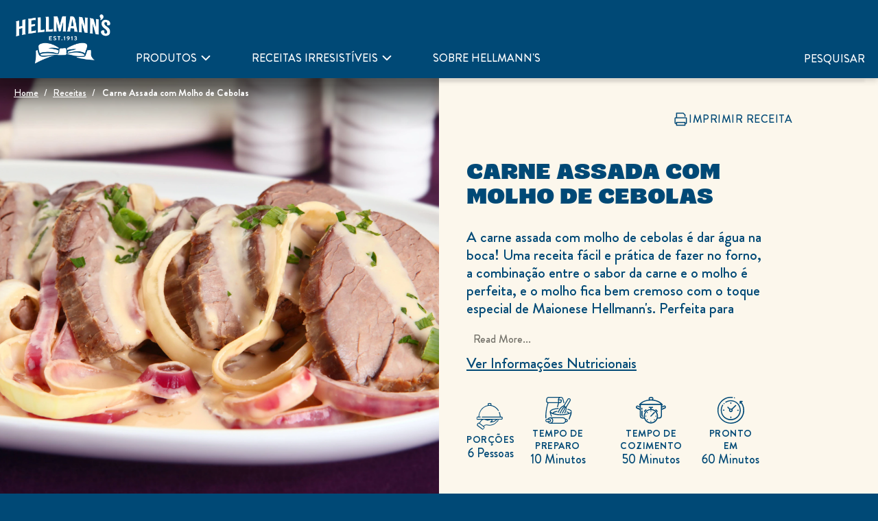

--- FILE ---
content_type: text/css; charset=utf-8
request_url: https://hellmanns-br-com-uat-aemcs.unileversolutions.com/static/bfff7d6bc7fb80e0ca0097278aa8947a0c68ac28a5d848911f18d68b10c155c2/css/embed--hellmanns.css
body_size: 5756
content:
/* Version=4.25.0,Timestamp=2026-01-08T15:03:13.475Z */

@-webkit-keyframes slideInLeft{0%{-webkit-transform:translate3d(-100%,0,0);transform:translate3d(-100%,0,0);visibility:visible}to{-webkit-transform:translateZ(0);transform:translateZ(0)}}.embed .cmp-embed .cmp-embed-video .cmp-embed-video__wrapper.video-playing .cmp-embed-video__player_container video.cmp-embed-video__player{display:block;height:100%;-o-object-fit:cover;object-fit:cover;position:absolute;width:100%}.cmp-embed.embed-youtube-chapters .youtube-chapter-view>div{-webkit-box-orient:vertical;-webkit-box-direction:normal;-webkit-box-pack:justify;-ms-flex-pack:justify;border:1px solid #000;-webkit-box-sizing:border-box;box-sizing:border-box;display:-webkit-box;display:-ms-flexbox;display:flex;-ms-flex-direction:column;flex-direction:column;justify-content:space-between;margin:5px;padding:10px;position:relative;text-align:left;-webkit-transition:all .3s ease-in-out;transition:all .3s ease-in-out}.cmp-embed.embed-youtube-chapters .youtube-chapter-view>div button{-webkit-tap-highlight-color:rgba(0,0,0,0);max-width:-webkit-fit-content;max-width:-moz-fit-content;max-width:fit-content;position:relative}.cmp-embed.embed-youtube-chapters .youtube-chapter-view>div div.description{display:none}.cmp-embed.embed-youtube-chapters .youtube-chapter-view>div .title{overflow:hidden;text-overflow:ellipsis;white-space:nowrap;width:95%}.cmp-embed.embed-youtube-chapters .youtube-chapter-view>div.active-chapter{background-color:#2954ff;color:#fff}.cmp-embed.embed-youtube-chapters .youtube-chapter-view>div.description-expanded{-webkit-box-orient:vertical;-webkit-box-direction:normal;-ms-flex-direction:column;flex-direction:column;white-space:normal;width:auto}.cmp-embed.embed-youtube-chapters .youtube-chapter-view>div.description-expanded div.description{display:block}.cmp-embed.embed-youtube-chapters .youtube-chapter-view>div.description-expanded span.title{overflow:visible;white-space:unset}.cmp-embed.embed-youtube-chapters .youtube-chapter-view>div.description-expanded.description-appended span.title:after{content:"expand_more";font-family:Material Icons;position:absolute;right:15px;-webkit-transform:rotate(-180deg);transform:rotate(-180deg);transition:transform .3s ease,-webkit-transform .3s ease}.cmp-embed.embed-youtube-chapters .youtube-chapter-view>div.description-appended .title{-webkit-tap-highlight-color:rgba(0,0,0,0);cursor:pointer}.cmp-embed.embed-youtube-chapters .youtube-chapter-view>div.description-appended .title:before{background:transparent;content:"";height:100%;left:0;position:absolute;top:0;width:100%}.cmp-embed.embed-youtube-chapters .youtube-chapter-view>div.description-appended .title:after{content:"expand_more";font-family:Material Icons;position:absolute;right:15px}.cmp-embed.embed-youtube-chapters .youtube-iframe{overflow:hidden}.embed-video-list{display:-webkit-box;display:-ms-flexbox;display:flex;-ms-flex-wrap:wrap;flex-wrap:wrap;padding:0}.embed-video-list li{list-style:none}@media only screen and (min-width:768px){.embed-video-list li{-webkit-box-flex:0;-ms-flex:0 0 33.33%;flex:0 0 33.33%}}.embed-video-list .cmp-embed-video{padding:2rem 1rem 0}.embed-video-list .cmp-embed-video__player_container iframe{width:100%}@media only screen and (min-width:768px){.embed-video-list.four-column-layout li{-webkit-box-flex:0;-ms-flex:0 0 25%;flex:0 0 25%}.embed-video-list.two-column-layout li{-webkit-box-flex:0;-ms-flex:0 0 50%;flex:0 0 50%}}.aem-GridColumn+.component{float:left}.cmp-ul-sr-only,.sr-only{clip:rect(0,0,0,0);border:0;height:1px;margin:-1px;overflow:hidden;padding:0;position:absolute;white-space:nowrap;width:1px}.edit-preview-infinte-fix{height:.0625em;position:relative}.show{display:block}.hide{display:none!important}.embed .load-more-button{background:#000;border:2px solid #000;color:#fff;cursor:pointer;font-weight:700;margin:0 auto;max-width:-webkit-max-content;max-width:-moz-max-content;max-width:max-content;padding:8px 15px;text-align:center}.center-h h1,.center-h h2,.center-h h3,.center-h h4,.center-h h5,.center-h h6,.center-p p{text-align:center}.cmp-embed-video{padding:3.5rem 1.6rem 0;width:100%}.cmp-embed-video__subheading{color:#000;font-family:"Source Serif Pro",serif;font-size:2rem;font-weight:600;line-height:2.8rem;margin:.8rem 0}@media only screen and (min-width:1024px){.cmp-embed-video__subheading{font-size:2.7rem;line-height:3.6rem}}.cmp-embed-video__heading{color:#000;font-family:"Source Serif Pro",serif;font-weight:600;line-height:3.7rem}@media only screen and (min-width:768px){.cmp-embed-video__heading{line-height:4.9rem}}@media only screen and (min-width:1024px){.cmp-embed-video__heading{line-height:4.9rem}}.cmp-embed-video h5.cmp-embed-video__heading{font-size:2.3rem}.cmp-embed-video h6.cmp-embed-video__heading{font-size:2.1rem}.cmp-embed-video__description{color:#1d1d1d;font-family:Source Sans Pro,sans-serif;font-size:1.4rem;margin:0 0 1.6rem}@media only screen and (min-width:1024px){.cmp-embed-video__description{font-size:1.6rem;margin:0 0 1.6rem}}.cmp-embed-video__description p{font-weight:400;line-height:inherit;margin:0}.cmp-embed-video__wrapper{min-height:10rem;position:relative}@media only screen and (min-width:768px){.cmp-embed-video__wrapper{min-height:15rem}}.cmp-embed-video__overlay{position:relative;z-index:1}.cmp-embed-video__image,.cmp-embed-video__image .cmp-image,.cmp-embed-video__image .cmp-image__image{height:100%;-o-object-fit:cover;object-fit:cover}.cmp-embed-video__player_container{bottom:0;height:100%;left:0;position:absolute;right:0;top:0}.cmp-embed-video__player_container iframe{height:100%}.cmp-embed-video__playicon{cursor:pointer;height:4.4rem;left:50%;position:absolute;top:50%;-webkit-transform:translateX(-50%) translateY(-50%);transform:translateX(-50%) translateY(-50%);width:4.4rem}.cmp-embed-video__playicon svg{display:block;height:4.4rem;width:4.4rem}@media only screen and (min-width:768px){.cmp-embed-video__playicon,.cmp-embed-video__playicon svg{height:8rem;width:8rem}}.video-player-variant2 .cmp-embed-video{-webkit-box-orient:vertical;-webkit-box-direction:normal;display:-webkit-box;display:-ms-flexbox;display:flex;-ms-flex-direction:column;flex-direction:column}.video-player-variant2 .cmp-embed-video__content{-webkit-box-ordinal-group:3;-ms-flex-order:2;order:2}.video-player-variant2 .cmp-embed-video__wrapper{margin-bottom:1.2rem}@media only screen and (min-width:768px){.video-player-variant2 .cmp-embed-video__wrapper{margin-bottom:2.4rem}}.featured-content-text-right-video .cmp-embed-video,.featured-content-text-right-video-dark .cmp-embed-video,.video-player-variant3 .cmp-embed-video{-webkit-box-orient:vertical;-webkit-box-direction:normal;display:-webkit-box;display:-ms-flexbox;display:flex;-ms-flex-direction:column;flex-direction:column}@media only screen and (min-width:768px){.featured-content-text-right-video .cmp-embed-video,.featured-content-text-right-video-dark .cmp-embed-video,.video-player-variant3 .cmp-embed-video{-webkit-box-orient:horizontal;-webkit-box-direction:normal;-ms-flex-direction:row;flex-direction:row}}.featured-content-text-right-video .cmp-embed-video__content,.featured-content-text-right-video-dark .cmp-embed-video__content,.video-player-variant3 .cmp-embed-video__content{-webkit-box-ordinal-group:3;-ms-flex-order:2;order:2}@media only screen and (min-width:768px){.featured-content-text-right-video .cmp-embed-video__content,.featured-content-text-right-video-dark .cmp-embed-video__content,.video-player-variant3 .cmp-embed-video__content{padding-left:3rem;width:50%}}.featured-content-text-right-video .cmp-embed-video__wrapper,.featured-content-text-right-video-dark .cmp-embed-video__wrapper,.video-player-variant3 .cmp-embed-video__wrapper{margin-bottom:1.2rem}@media only screen and (min-width:768px){.featured-content-text-right-video .cmp-embed-video__wrapper,.featured-content-text-right-video-dark .cmp-embed-video__wrapper,.video-player-variant3 .cmp-embed-video__wrapper{margin-bottom:0;width:50%}.video-player-variant3 .cmp-embed-video__subheading{margin-bottom:1.6rem}}.video-player-variant-overlay .cmp-embed-video__player_container iframe,.video-player-variant-overlay .cmp-embed-video__player_container video{display:none}.embed-video-overlay{background:#35414b;bottom:0;height:auto;left:0;padding:5.4rem 1.6rem;position:fixed;right:0;top:0;-webkit-transition:-webkit-transform .5s ease-in;transition:-webkit-transform .5s ease-in;transition:transform .5s ease-in;transition:transform .5s ease-in,-webkit-transform .5s ease-in;z-index:1000}@media only screen and (min-width:768px){.embed-video-overlay{padding:8rem 9rem}}.embed-video-overlay iframe,.embed-video-overlay video{height:100%;width:100%}@media only screen and (min-width:768px){.embed-video-overlay iframe,.embed-video-overlay video{height:100%;width:100%}}.embed-video-overlay video{background:#000;text-align:center;width:100%}.embed-video-overlay.vertical-video-overlay .cmp-embed-video__player{aspect-ratio:.5625;display:block;margin:0 auto;width:auto}.video-player-variant-no-preview .cmp-embed-video__wrapper{height:20rem}@media only screen and (min-width:768px){.video-player-variant-no-preview .cmp-embed-video__wrapper{height:45rem}}.video-player-variant-no-preview .cmp-embed-video__overlay{bottom:0;left:0;position:absolute;right:0;top:0}.embed-video-overlay .cmp-embed-video__overlay-close{background:none;border:0;color:#fff;font-size:1.6rem;padding:0;position:absolute;right:1.6rem;top:1.6rem}.embed-video-overlay .cmp-embed-video__overlay-close:before{color:#cfd8dc;content:"close";font-family:Material Icons;font-size:1.6rem;margin-right:.4rem;position:relative;top:.3rem}.featured-content-text-on-video,.featured-content-text-on-video-variant2{position:relative}.featured-content-text-on-video .cmp-embed-video__content{left:50%;padding:3.2rem;position:absolute;text-align:left;top:50%;-webkit-transform:translate(-50%,-50%);transform:translate(-50%,-50%);width:100%;z-index:1}@media only screen and (min-width:768px){.featured-content-text-on-video .cmp-embed-video__content{padding:4rem 1.6rem;text-align:center}.featured-content-text-on-video .cmp-embed-video__heading,.featured-content-text-on-video-variant2 .cmp-embed-video__heading,.featured-content-text-right-video .cmp-embed-video__heading,.featured-content-text-right-video-dark .cmp-embed-video__heading{margin-bottom:1.3rem}}.featured-content-text-on-video .cmp-embed-video__description,.featured-content-text-on-video .cmp-embed-video__heading,.featured-content-text-on-video-variant2 .cmp-embed-video__description,.featured-content-text-on-video-variant2 .cmp-embed-video__heading,.featured-content-text-right-video-dark .cmp-embed-video__description,.featured-content-text-right-video-dark .cmp-embed-video__heading{color:#fff}.featured-content-text-on-video .cmp-embed-video__description,.featured-content-text-on-video-variant2 .cmp-embed-video__description,.featured-content-text-right-video .cmp-embed-video__description,.featured-content-text-right-video-dark .cmp-embed-video__description{line-height:normal}.featured-content-text-right-video .cmp-embed-video__description,.featured-content-text-right-video .cmp-embed-video__heading{color:#35414b}.featured-content-text-on-video .cmp-embed-video__subheading,.featured-content-text-on-video-variant2 .cmp-embed-video__subheading,.featured-content-text-right-video .cmp-embed-video__subheading,.featured-content-text-right-video-dark .cmp-embed-video__subheading{display:none}.featured-content-text-on-video .cmp-embed-video__playicon,.featured-content-text-on-video-variant2 .cmp-embed-video__playicon{z-index:2}.featured-content-text-on-video-variant2 .cmp-embed-video{-webkit-box-orient:vertical;-webkit-box-direction:normal;display:-webkit-box;display:-ms-flexbox;display:flex;-ms-flex-direction:column;flex-direction:column}.featured-content-text-on-video-variant2 .cmp-embed-video__content{-webkit-box-ordinal-group:3;-ms-flex-order:2;background:#35414b;order:2;padding:1.6rem}@media only screen and (min-width:768px){.featured-content-text-on-video-variant2 .cmp-embed-video__content{left:5rem;padding:1.6rem 2.9rem;position:absolute;top:8.5rem;width:42%;z-index:1}}@media only screen and (min-width:1024px){.featured-content-text-on-video-variant2 .cmp-embed-video__content{bottom:5rem;left:6.5rem}}.featured-content-text-right-video .cmp-embed-video__content{padding:1.6rem}@media only screen and (min-width:768px){.featured-content-text-right-video .cmp-embed-video__content{-webkit-box-orient:vertical;-webkit-box-direction:normal;-webkit-box-pack:center;-ms-flex-pack:center;display:-webkit-box;display:-ms-flexbox;display:flex;-ms-flex-direction:column;flex-direction:column;justify-content:center;padding:3rem}}.featured-content-text-right-video-dark .cmp-embed-video__content{background:#35414b;padding:1.6rem}@media only screen and (min-width:768px){.featured-content-text-right-video-dark .cmp-embed-video__content{-webkit-box-orient:vertical;-webkit-box-direction:normal;-webkit-box-pack:center;-ms-flex-pack:center;display:-webkit-box;display:-ms-flexbox;display:flex;-ms-flex-direction:column;flex-direction:column;justify-content:center;padding:3rem}}.featured-content-text-right-video-dark .cmp-embed-video__wrapper{margin-bottom:0}@font-face{font-display:swap;font-family:BrandonGrotesque-Medium;font-style:"normal";font-weight:"normal";src:url(../resources/fonts/BrandonGrotesque/BrandonGrotesque-Medium.eot);src:url(../resources/fonts/BrandonGrotesque/BrandonGrotesque-Medium.eot?#iefix) format("embedded-opentype"),url(../resources/fonts/BrandonGrotesque/BrandonGrotesque-Medium.woff2) format("woff2"),url(../resources/fonts/BrandonGrotesque/BrandonGrotesque-Medium.woff) format("woff"),url(../resources/fonts/BrandonGrotesque/BrandonGrotesque-Medium.ttf) format("truetype"),url(../resources/fonts/BrandonGrotesque/BrandonGrotesque-Medium.svg) format("svg")}@font-face{font-display:swap;font-family:BrandonGrotesque-Bold;font-style:"normal";font-weight:"bold";src:url(../resources/fonts/BrandonGrotesque/BrandonGrotesque-Bold.eot);src:url(../resources/fonts/BrandonGrotesque/BrandonGrotesque-Bold.eot?#iefix) format("embedded-opentype"),url(../resources/fonts/BrandonGrotesque/BrandonGrotesque-Bold.woff2) format("woff2"),url(../resources/fonts/BrandonGrotesque/BrandonGrotesque-Bold.woff) format("woff"),url(../resources/fonts/BrandonGrotesque/BrandonGrotesque-Bold.ttf) format("truetype"),url(../resources/fonts/BrandonGrotesque/BrandonGrotesque-Bold.svg) format("svg")}@font-face{font-display:swap;font-family:"DollopSerif-Condensed";font-style:"normal";font-weight:"normal";src:url(../resources/fonts/DollopSerif/DollopSerif-Condensed.eot);src:url(../resources/fonts/DollopSerif/DollopSerif-Condensed.eot?#iefix) format("embedded-opentype"),url(../resources/fonts/DollopSerif/DollopSerif-Condensed.woff2) format("woff2"),url(../resources/fonts/DollopSerif/DollopSerif-Condensed.woff) format("woff"),url(../resources/fonts/DollopSerif/DollopSerif-Condensed.ttf) format("truetype"),url(../resources/fonts/DollopSerif/DollopSerif-Condensed.svg) format("svg")}@font-face{font-display:swap;font-family:"DollopSerif-Expanded";font-style:"normal";font-weight:"bold";src:url(../resources/fonts/DollopSerif/DollopSerif-Expanded.eot);src:url(../resources/fonts/DollopSerif/DollopSerif-Expanded.eot?#iefix) format("embedded-opentype"),url(../resources/fonts/DollopSerif/DollopSerif-Expanded.woff2) format("woff2"),url(../resources/fonts/DollopSerif/DollopSerif-Expanded.woff) format("woff"),url(../resources/fonts/DollopSerif/DollopSerif-Expanded.ttf) format("truetype"),url(../resources/fonts/DollopSerif/DollopSerif-Expanded.svg) format("svg")}.calculator-section .calculator__content-btn{background:#f7ce46;border:0;border-radius:40px;-webkit-box-shadow:0 2px 0 0 #fff;box-shadow:0 2px 0 0 #fff;-webkit-box-sizing:border-box;box-sizing:border-box;color:#004976;cursor:pointer;display:block;max-width:480px;padding:17px 30px;text-align:center;text-overflow:ellipsis;text-transform:uppercase;width:100%}@media only screen and (min-width:992px){.calculator-section .calculator__content-btn{border-radius:29px;min-width:300px;padding:15px 30px;width:auto}}.calculator-section .calculator__content-btn:hover{font-family:BrandonGrotesque-Bold,Arial,Helvetica,sans-serif}@media screen and (max-width:374px){.calculator-section .calculator__content-btn{letter-spacing:-0.8px!important;padding-left:0px!important;padding-right:0px!important}}.calculator-section .calculator__content-btn:disabled,.calculator-section .waste-calc-API-app-button,.message-inquiry-section .dynamicForm #successMsg .c-form-submit-btn,.message-inquiry-section .dynamicForm .content form .c-form-submit-btn,.message-inquiry-section form.form-validate.form .component-wrapper.section .form-group .c-form-submit-btn{background:#004976;border:0;border-radius:40px;-webkit-box-shadow:0 2px 0 0 #f7ce46;box-shadow:0 2px 0 0 #f7ce46;-webkit-box-sizing:border-box;box-sizing:border-box;color:#fff;cursor:pointer;display:block;max-width:480px;padding:17px 30px;text-align:center;text-overflow:ellipsis;text-transform:uppercase;width:100%}@media only screen and (min-width:992px){.calculator-section .calculator__content-btn:disabled,.calculator-section .waste-calc-API-app-button,.message-inquiry-section .dynamicForm #successMsg .c-form-submit-btn,.message-inquiry-section .dynamicForm .content form .c-form-submit-btn,.message-inquiry-section form.form-validate.form .component-wrapper.section .form-group .c-form-submit-btn{border-radius:29px;min-width:300px;padding:15px 30px;width:auto}}.calculator-section .calculator__content-btn:hover:disabled,.calculator-section .waste-calc-API-app-button:hover,.message-inquiry-section .dynamicForm #successMsg .c-form-submit-btn:hover,.message-inquiry-section .dynamicForm .content form .c-form-submit-btn:hover,.message-inquiry-section form.form-validate.form .component-wrapper.section .form-group .c-form-submit-btn:hover{font-family:BrandonGrotesque-Bold,Arial,Helvetica,sans-serif}@media screen and (max-width:374px){.calculator-section .calculator__content-btn:disabled,.calculator-section .waste-calc-API-app-button,.message-inquiry-section .dynamicForm #successMsg .c-form-submit-btn,.message-inquiry-section .dynamicForm .content form .c-form-submit-btn,.message-inquiry-section form.form-validate.form .component-wrapper.section .form-group .c-form-submit-btn{letter-spacing:-0.8px!important;padding-left:0px!important;padding-right:0px!important}}.message-inquiry-section form.form-validate.form .component-wrapper.section .small a.optInLinks{background:none;border-bottom:1.5px solid #004976;border-radius:0;-webkit-box-sizing:border-box;box-sizing:border-box;cursor:pointer;display:block;max-width:-webkit-max-content;max-width:-moz-max-content;max-width:max-content;padding:0;text-align:center;text-transform:uppercase;width:100%}.message-inquiry-section form.form-validate.form .component-wrapper.section .small a.optInLinks:hover{border-bottom-color:#f7ce46;font-family:BrandonGrotesque-Bold,Arial,Helvetica,sans-serif}@media screen and (max-width:374px){.message-inquiry-section form.form-validate.form .component-wrapper.section .small a.optInLinks{letter-spacing:-0.8px!important;padding-left:0px!important;padding-right:0px!important}}@keyframes slideInLeft{0%{-webkit-transform:translate3d(-100%,0,0);transform:translate3d(-100%,0,0);visibility:visible}to{-webkit-transform:translateZ(0);transform:translateZ(0)}}.message-inquiry-section .dynamicForm #successMsg .success-msg-text h2{font-family:"DollopSerif-Expanded",Arial,Helvetica,sans-serif;font-size:2.8rem;font-weight:400;letter-spacing:0;line-height:32px;text-transform:uppercase}@media only screen and (min-width:992px){.message-inquiry-section .dynamicForm #successMsg .success-msg-text h2{font-size:4.8rem;line-height:52px}}.message-inquiry-section .dynamicForm .content h3{font-family:"DollopSerif-Expanded",Arial,Helvetica,sans-serif;font-size:2.4rem;font-weight:400;letter-spacing:0;line-height:28px;text-transform:uppercase}@media only screen and (min-width:992px){.message-inquiry-section .dynamicForm .content h3{font-size:4rem;line-height:44px}}.calculator-section .waste-calc-API-title{font-family:"DollopSerif-Expanded",Arial,Helvetica,sans-serif;font-size:2rem;font-weight:400;letter-spacing:0;line-height:24px;text-transform:uppercase}@media only screen and (min-width:992px){.calculator-section .waste-calc-API-title{font-size:3.2rem;line-height:36px}}.calculator-section .calculator__title,.calculator-section .waste-calc-API-results-block__text-title,.calculator-section .waste-calc-API-save-text,.calculator-section .waste-calc-API-undertitle{font-family:"DollopSerif-Condensed",Arial,Helvetica,sans-serif;font-size:2rem;font-weight:400;letter-spacing:0;line-height:24px;text-transform:uppercase}@media only screen and (min-width:992px){.calculator-section .calculator__title,.calculator-section .waste-calc-API-results-block__text-title,.calculator-section .waste-calc-API-save-text,.calculator-section .waste-calc-API-undertitle{font-size:2.8rem;line-height:32px}}.message-inquiry-section .dynamicForm .content form input::-webkit-input-placeholder,.message-inquiry-section form.form-validate.form .component-wrapper.section .form-group .c-form-dropdown::-webkit-input-placeholder,.message-inquiry-section form.form-validate.form .component-wrapper.section .form-group .c-form-input::-webkit-input-placeholder,.message-inquiry-section form.form-validate.form .component-wrapper.section .form-group .c-form-textarea::-webkit-input-placeholder{font-family:BrandonGrotesque-Medium,Arial,Helvetica,sans-serif;font-size:1.6rem;font-weight:420;letter-spacing:0;line-height:18px;text-transform:none}.message-inquiry-section .dynamicForm .content form input::-moz-placeholder,.message-inquiry-section form.form-validate.form .component-wrapper.section .form-group .c-form-dropdown::-moz-placeholder,.message-inquiry-section form.form-validate.form .component-wrapper.section .form-group .c-form-input::-moz-placeholder,.message-inquiry-section form.form-validate.form .component-wrapper.section .form-group .c-form-textarea::-moz-placeholder{font-family:BrandonGrotesque-Medium,Arial,Helvetica,sans-serif;font-size:1.6rem;font-weight:420;letter-spacing:0;line-height:18px;text-transform:none}.message-inquiry-section .dynamicForm .content form input:-ms-input-placeholder,.message-inquiry-section form.form-validate.form .component-wrapper.section .form-group .c-form-dropdown:-ms-input-placeholder,.message-inquiry-section form.form-validate.form .component-wrapper.section .form-group .c-form-input:-ms-input-placeholder,.message-inquiry-section form.form-validate.form .component-wrapper.section .form-group .c-form-textarea:-ms-input-placeholder{font-family:BrandonGrotesque-Medium,Arial,Helvetica,sans-serif;font-size:1.6rem;font-weight:420;letter-spacing:0;line-height:18px;text-transform:none}.message-inquiry-section .dynamicForm .content form input::-ms-input-placeholder,.message-inquiry-section form.form-validate.form .component-wrapper.section .form-group .c-form-dropdown::-ms-input-placeholder,.message-inquiry-section form.form-validate.form .component-wrapper.section .form-group .c-form-input::-ms-input-placeholder,.message-inquiry-section form.form-validate.form .component-wrapper.section .form-group .c-form-textarea::-ms-input-placeholder{font-family:BrandonGrotesque-Medium,Arial,Helvetica,sans-serif;font-size:1.6rem;font-weight:420;letter-spacing:0;line-height:18px;text-transform:none}.message-inquiry-section .dynamicForm .content form input,.message-inquiry-section .dynamicForm .content form input::placeholder,.message-inquiry-section form.form-validate.form .component-wrapper.section .form-group .c-control-label,.message-inquiry-section form.form-validate.form .component-wrapper.section .form-group .c-form-dropdown,.message-inquiry-section form.form-validate.form .component-wrapper.section .form-group .c-form-dropdown::placeholder,.message-inquiry-section form.form-validate.form .component-wrapper.section .form-group .c-form-input,.message-inquiry-section form.form-validate.form .component-wrapper.section .form-group .c-form-input::placeholder,.message-inquiry-section form.form-validate.form .component-wrapper.section .form-group .c-form-textarea,.message-inquiry-section form.form-validate.form .component-wrapper.section .form-group .c-form-textarea::placeholder{font-family:BrandonGrotesque-Medium,Arial,Helvetica,sans-serif;font-size:1.6rem;font-weight:420;letter-spacing:0;line-height:18px;text-transform:none}@media only screen and (min-width:992px){.message-inquiry-section .dynamicForm .content form input::-webkit-input-placeholder,.message-inquiry-section form.form-validate.form .component-wrapper.section .form-group .c-form-dropdown::-webkit-input-placeholder,.message-inquiry-section form.form-validate.form .component-wrapper.section .form-group .c-form-input::-webkit-input-placeholder,.message-inquiry-section form.form-validate.form .component-wrapper.section .form-group .c-form-textarea::-webkit-input-placeholder{font-size:1.8rem;line-height:22px}.message-inquiry-section .dynamicForm .content form input::-moz-placeholder,.message-inquiry-section form.form-validate.form .component-wrapper.section .form-group .c-form-dropdown::-moz-placeholder,.message-inquiry-section form.form-validate.form .component-wrapper.section .form-group .c-form-input::-moz-placeholder,.message-inquiry-section form.form-validate.form .component-wrapper.section .form-group .c-form-textarea::-moz-placeholder{font-size:1.8rem;line-height:22px}.message-inquiry-section .dynamicForm .content form input:-ms-input-placeholder,.message-inquiry-section form.form-validate.form .component-wrapper.section .form-group .c-form-dropdown:-ms-input-placeholder,.message-inquiry-section form.form-validate.form .component-wrapper.section .form-group .c-form-input:-ms-input-placeholder,.message-inquiry-section form.form-validate.form .component-wrapper.section .form-group .c-form-textarea:-ms-input-placeholder{font-size:1.8rem;line-height:22px}.message-inquiry-section .dynamicForm .content form input::-ms-input-placeholder,.message-inquiry-section form.form-validate.form .component-wrapper.section .form-group .c-form-dropdown::-ms-input-placeholder,.message-inquiry-section form.form-validate.form .component-wrapper.section .form-group .c-form-input::-ms-input-placeholder,.message-inquiry-section form.form-validate.form .component-wrapper.section .form-group .c-form-textarea::-ms-input-placeholder{font-size:1.8rem;line-height:22px}.message-inquiry-section .dynamicForm .content form input,.message-inquiry-section .dynamicForm .content form input::placeholder,.message-inquiry-section form.form-validate.form .component-wrapper.section .form-group .c-control-label,.message-inquiry-section form.form-validate.form .component-wrapper.section .form-group .c-form-dropdown,.message-inquiry-section form.form-validate.form .component-wrapper.section .form-group .c-form-dropdown::placeholder,.message-inquiry-section form.form-validate.form .component-wrapper.section .form-group .c-form-input,.message-inquiry-section form.form-validate.form .component-wrapper.section .form-group .c-form-input::placeholder,.message-inquiry-section form.form-validate.form .component-wrapper.section .form-group .c-form-textarea,.message-inquiry-section form.form-validate.form .component-wrapper.section .form-group .c-form-textarea::placeholder{font-size:1.8rem;line-height:22px}}.hellmanns-flexipes-time p .flexipes-br-line{font-family:BrandonGrotesque-Medium,Arial,Helvetica,sans-serif;font-size:1.6rem;font-weight:420;letter-spacing:0;line-height:18px;text-transform:none}@media only screen and (min-width:992px){.hellmanns-flexipes-time p .flexipes-br-line{font-size:1.8rem;line-height:22px}}.calculator-section .calculator-content__item .calculator-content__number-place,.calculator-section .calculator-content__item-text,.calculator-section .calculator-content__item-text-small,.calculator-section .calculator__content-btn,.calculator-section .calculator__content-btn:disabled,.calculator-section .waste-calc-API-app-button,.message-inquiry-section .dynamicForm #successMsg .c-form-submit-btn,.message-inquiry-section .dynamicForm .content form .c-form-submit-btn,.message-inquiry-section form.form-validate.form .component-wrapper.section .form-group .c-form-submit-btn,.message-inquiry-section form.form-validate.form .component-wrapper.section .small a.optInLinks{font-family:BrandonGrotesque-Medium,Arial,Helvetica,sans-serif;font-size:1.6rem;font-weight:420;letter-spacing:.05rem;line-height:16px;text-transform:uppercase}@media only screen and (min-width:992px){.calculator-section .calculator-content__item .calculator-content__number-place,.calculator-section .calculator-content__item-text,.calculator-section .calculator-content__item-text-small,.calculator-section .calculator__content-btn,.calculator-section .calculator__content-btn:disabled,.calculator-section .waste-calc-API-app-button,.message-inquiry-section .dynamicForm #successMsg .c-form-submit-btn,.message-inquiry-section .dynamicForm .content form .c-form-submit-btn,.message-inquiry-section form.form-validate.form .component-wrapper.section .form-group .c-form-submit-btn,.message-inquiry-section form.form-validate.form .component-wrapper.section .small a.optInLinks{font-size:1.6rem;line-height:20px}}.calculator-section .waste-calc-API-results-block__text-amount{font-family:"DollopSerif-Expanded",Arial,Helvetica,sans-serif;font-size:5rem;font-weight:400;letter-spacing:0;line-height:54px;text-transform:uppercase}@media only screen and (min-width:992px){.calculator-section .waste-calc-API-results-block__text-amount{font-size:6rem;line-height:64px}}.calculator-section .waste-calc-API-undertitle:before{background:#f7ce46;content:"";display:block;height:.4rem;width:4rem}.message-inquiry-section .dynamicForm .content form input,.message-inquiry-section form.form-validate.form .component-wrapper.section .form-group .c-form-dropdown,.message-inquiry-section form.form-validate.form .component-wrapper.section .form-group .c-form-input,.message-inquiry-section form.form-validate.form .component-wrapper.section .form-group .c-form-textarea{border:1px solid #bdbdbd;border-radius:0;max-width:84.5rem;min-height:4.5rem;padding:1.4rem 2rem}@media only screen and (min-width:992px){.message-inquiry-section .dynamicForm .content form input,.message-inquiry-section form.form-validate.form .component-wrapper.section .form-group .c-form-dropdown,.message-inquiry-section form.form-validate.form .component-wrapper.section .form-group .c-form-input,.message-inquiry-section form.form-validate.form .component-wrapper.section .form-group .c-form-textarea{min-height:5rem;min-width:84.5rem}}.message-inquiry-section .dynamicForm .content form input::-webkit-input-placeholder,.message-inquiry-section form.form-validate.form .component-wrapper.section .form-group .c-form-dropdown::-webkit-input-placeholder,.message-inquiry-section form.form-validate.form .component-wrapper.section .form-group .c-form-input::-webkit-input-placeholder,.message-inquiry-section form.form-validate.form .component-wrapper.section .form-group .c-form-textarea::-webkit-input-placeholder{color:#666}.message-inquiry-section .dynamicForm .content form input::-moz-placeholder,.message-inquiry-section form.form-validate.form .component-wrapper.section .form-group .c-form-dropdown::-moz-placeholder,.message-inquiry-section form.form-validate.form .component-wrapper.section .form-group .c-form-input::-moz-placeholder,.message-inquiry-section form.form-validate.form .component-wrapper.section .form-group .c-form-textarea::-moz-placeholder{color:#666}.message-inquiry-section .dynamicForm .content form input:-ms-input-placeholder,.message-inquiry-section form.form-validate.form .component-wrapper.section .form-group .c-form-dropdown:-ms-input-placeholder,.message-inquiry-section form.form-validate.form .component-wrapper.section .form-group .c-form-input:-ms-input-placeholder,.message-inquiry-section form.form-validate.form .component-wrapper.section .form-group .c-form-textarea:-ms-input-placeholder{color:#666}.message-inquiry-section .dynamicForm .content form input::-ms-input-placeholder,.message-inquiry-section form.form-validate.form .component-wrapper.section .form-group .c-form-dropdown::-ms-input-placeholder,.message-inquiry-section form.form-validate.form .component-wrapper.section .form-group .c-form-input::-ms-input-placeholder,.message-inquiry-section form.form-validate.form .component-wrapper.section .form-group .c-form-textarea::-ms-input-placeholder{color:#666}.message-inquiry-section .dynamicForm .content form input::placeholder,.message-inquiry-section form.form-validate.form .component-wrapper.section .form-group .c-form-dropdown::placeholder,.message-inquiry-section form.form-validate.form .component-wrapper.section .form-group .c-form-input::placeholder,.message-inquiry-section form.form-validate.form .component-wrapper.section .form-group .c-form-textarea::placeholder{color:#666}.embed-video-overlay{-webkit-box-align:start;-ms-flex-align:start;-webkit-box-orient:vertical;-webkit-box-direction:reverse;-webkit-box-pack:center;-ms-flex-pack:center;align-items:flex-start;background-color:rgba(0,73,118,.902);display:-webkit-box;display:-ms-flexbox;display:flex;-ms-flex-direction:column-reverse;flex-direction:column-reverse;justify-content:center;max-width:100%;z-index:10002}@media only screen and (min-width:992px){.embed-video-overlay{-webkit-box-orient:horizontal;-webkit-box-direction:normal;-ms-flex-direction:row;flex-direction:row}}.embed-video-overlay iframe{aspect-ratio:640/360;height:auto;min-height:0;padding:0;position:relative;top:0}@media only screen and (min-width:992px){.embed-video-overlay iframe{aspect-ratio:800/500;max-height:500px;max-width:800px}}.embed-video-overlay .cmp-embed-video__overlay-close{font-size:0;height:30px;position:relative;right:0;top:2.6rem;width:100%}@media only screen and (min-width:992px){.embed-video-overlay .cmp-embed-video__overlay-close{right:2.6rem;top:0;width:30px}}.embed-video-overlay .cmp-embed-video__overlay-close:before{font-size:2rem;position:absolute;right:0;top:0}@media only screen and (min-width:992px){.embed-video-overlay .cmp-embed-video__overlay-close:before{position:relative}}.article-video-full-bleed .embed .cmp-embed-video,.recipe-video-container .embed .cmp-embed-video{padding:0}.article-video-full-bleed .embed .cmp-embed-video__player_container{left:50%;margin:0 auto;max-height:400px;max-width:2000px;min-width:100%;-webkit-transform:translateX(-50%);transform:translateX(-50%)}.article-video-section .embed .cmp-embed-video{max-width:335px;padding:3rem 0 1.5rem}@media only screen and (min-width:992px){.article-video-section .embed .cmp-embed-video{margin:0 auto;max-width:842px}}@media screen and (max-width:374px){.article-video-section .embed .cmp-embed-video{max-width:100%}}.article-video-section .embed .cmp-embed-video__image .cmp-image__image{aspect-ratio:335/188;margin:0 auto}@media only screen and (min-width:992px){.article-video-section .embed .cmp-embed-video__image .cmp-image__image{aspect-ratio:842/474}}.message-inquiry-section .c-rich-text-v2__description{color:#004976;margin-bottom:2rem}.message-inquiry-section .contact-us-ac-description2,.message-inquiry-section .contact-us-ac-description2 .c-form-mandatory{color:#666}.message-inquiry-section form .help-block p{color:#d7373f!important;margin:0 0 1rem}.message-inquiry-section form .form-element-error_style{padding:0 0 0 1.5rem}.message-inquiry-section form.form-validate.form .component-wrapper.section .form-group .c-control-label,.message-inquiry-section form.form-validate.form .component-wrapper.section .form-group .c-control-label .c-form-mandatory{color:#004976}.message-inquiry-section form.form-validate.form .component-wrapper.section .form-group .c-control-label[for=contact-barcode],.message-inquiry-section form.form-validate.form .component-wrapper.section .form-group .c-control-label[for=contact-legalAgeConfirmation],.message-inquiry-section form.form-validate.form .component-wrapper.section .form-group .c-control-label[for=contact-productionCode]{display:-webkit-box;display:-ms-flexbox;display:flex}.message-inquiry-section form.form-validate.form .component-wrapper.section .form-group .c-control-label #contact-legalAgeConfirmation{height:20px;width:20px}.message-inquiry-section form.form-validate.form .component-wrapper.section .form-group .c-form-dropdown,.message-inquiry-section form.form-validate.form .component-wrapper.section .form-group .c-form-input,.message-inquiry-section form.form-validate.form .component-wrapper.section .form-group .c-form-textarea{color:#666;margin:1rem 0;width:100%}.message-inquiry-section form.form-validate.form .component-wrapper.section .form-group .c-form-checkbox__label-copy{margin-left:1rem}.message-inquiry-section form.form-validate.form .component-wrapper.section .form-group .c-form-submit-btn{background:#004976!important;color:#fff!important}.message-inquiry-section form.form-validate.form .component-wrapper.section .form-group .c-form-submit-btn.input-submit{margin-top:3rem}@media only screen and (min-width:992px){.message-inquiry-section form.form-validate.form .component-wrapper.section .form-group .c-form-submit-btn.input-submit{margin-top:4rem}}.message-inquiry-section form.form-validate.form .component-wrapper.section .form-group .c-form-submit-btn.input-submit.browseButton{margin:1rem 0 2rem}.message-inquiry-section form.form-validate.form .component-wrapper.section .small{color:#666;display:-webkit-box;display:-ms-flexbox;display:flex;-ms-flex-wrap:wrap;flex-wrap:wrap;max-width:620px}.message-inquiry-section form.form-validate.form .component-wrapper.section .small a.optInLinks{color:#004976}.message-inquiry-section form.form-validate.form .component-wrapper.section .small a.optInLinks svg{height:10px;width:10px}.message-inquiry-section form.form-validate.form .component-wrapper.section .small a.optInLinks:last-of-type{margin-left:10px}.message-inquiry-section form.form-validate.form .component-wrapper.section .small .span.arrowIcn{margin-left:.5rem}.message-inquiry-section form.form-validate.form .component-wrapper.section .optInsTitle.legend-style{margin-top:1.5rem}.message-inquiry-section .dynamicForm .popup-box .box{max-width:50rem;width:90%}@media only screen and (min-width:992px){.message-inquiry-section .dynamicForm .popup-box .box{min-width:50rem;width:35%}}.message-inquiry-section .dynamicForm .content h3{color:#004976}.message-inquiry-section .dynamicForm .content .instructionText{color:#004976!important}.message-inquiry-section .dynamicForm .content form input{max-width:40rem}@media only screen and (min-width:992px){.message-inquiry-section .dynamicForm .content form input{min-width:40rem}}.message-inquiry-section .dynamicForm #successMsg{text-align:center}.message-inquiry-section .dynamicForm #successMsg .success-msg-text h2{color:#004976}.message-inquiry-section .dynamicForm #successMsg .success-msg-text p{margin:0 auto 2rem;max-width:620px}.message-inquiry-section .dynamicForm #successMsg .c-form-submit-btn{margin:0 auto}@media only screen and (min-width:992px){.embed .dynamicForm form{max-width:845px}}.hellmanns-flexipes-time{-webkit-box-orient:horizontal;-webkit-box-direction:normal;-webkit-box-pack:justify;-ms-flex-pack:justify;display:-webkit-box;display:-ms-flexbox;display:flex;-ms-flex-direction:row;flex-direction:row;justify-content:space-between;margin:0;max-width:427px;padding:0;text-align:center}@media only screen and (max-width:991px){.hellmanns-flexipes-time{-ms-flex-wrap:wrap;flex-wrap:wrap;gap:15px 0;margin-top:2rem}}@media only screen and (min-width:500px)and (max-width:1023px){.hellmanns-flexipes-time{-ms-flex-wrap:nowrap;flex-wrap:nowrap;gap:0;margin:0}}.hellmanns-flexipes-time p{-webkit-box-orient:vertical;-webkit-box-direction:normal;-webkit-box-pack:center;-ms-flex-pack:center;-webkit-box-align:center;-ms-flex-align:center;align-items:center;color:#004976;display:-webkit-box;display:-ms-flexbox;display:flex;-ms-flex-direction:column;flex-direction:column;font-family:BrandonGrotesque-Bold,Arial,Helvetica,sans-serif;font-size:1.6rem;font-weight:450;gap:5px;justify-content:center;letter-spacing:.05rem;line-height:14px;text-transform:uppercase}@media only screen and (max-width:991px){.hellmanns-flexipes-time p{-webkit-box-flex:0;-ms-flex:0 0 50%;flex:0 0 50%;max-width:200px;width:50%}}@media only screen and (min-width:500px)and (max-width:1023px){.hellmanns-flexipes-time p{-webkit-box-flex:0;-ms-flex:0 0 110px;flex:0 0 110px;max-width:230px}}@media only screen and (min-width:992px){.hellmanns-flexipes-time p{font-size:1.4rem;line-height:18px}}.hellmanns-flexipes-time p.flexipes-serving-people:before{background:url(../resources/images/recipe-icons/servings.svg) no-repeat 50%;content:"";height:50px;margin:0 auto;width:50px}.hellmanns-flexipes-time p.flexipes-prep-time:before{background:url(../resources/images/recipe-icons/preptime.svg) no-repeat 50%;content:"";height:50px;margin:0 auto;width:50px}.hellmanns-flexipes-time p.flexipes-cooking-time:before{background:url(../resources/images/recipe-icons/cooking.svg) no-repeat 50%;content:"";height:50px;margin:0 auto;width:50px}.hellmanns-flexipes-time p.flexipes-ready-time:before{background:url(../resources/images/recipe-icons/readyin.svg) no-repeat 50%;content:"";height:50px;margin:0 auto;width:50px}.hellmanns-flexipes-time p .flexipes-br-line{color:#004976;white-space:nowrap}.mission-plan-video .embed .cmp-embed .cmp-image:before{background:linear-gradient(349deg,#000 -16.31%,rgba(0,0,0,.45) 60.77%,transparent 88.51%);bottom:auto;content:"";display:block;height:100%;left:0;position:absolute;top:0;width:100%}.mission-plan-video .embed .cmp-embed .cmp-image__image{aspect-ratio:335/232}@media only screen and (min-width:992px){.mission-plan-video .embed .cmp-embed .cmp-image__image{aspect-ratio:650/450;max-width:650px}}.mission-plan-video .embed .cmp-embed .cmp-embed-video__wrapper .cmp-embed-video{padding:0}.mission-plan-video .embed .cmp-embed .cmp-embed-video__wrapper .cmp-embed-video__playicon{-webkit-box-orient:horizontal;-webkit-box-direction:normal;-webkit-box-pack:center;-ms-flex-pack:center;-webkit-box-align:center;-ms-flex-align:center;align-items:center;display:-webkit-box;display:-ms-flexbox;display:flex;-ms-flex-direction:row;flex-direction:row;height:3rem;justify-content:center;left:50%;padding:.5rem;position:absolute;top:50%;-webkit-transform:translateX(-50%) translateY(-50%);transform:translateX(-50%) translateY(-50%);width:3rem}@media only screen and (min-width:992px){.mission-plan-video .embed .cmp-embed .cmp-embed-video__wrapper .cmp-embed-video__playicon{height:8rem;padding:1.4rem;width:8rem}}.mission-plan-video .embed .cmp-embed .cmp-embed-video__wrapper .cmp-embed-video__playicon:before{-webkit-box-orient:horizontal;-webkit-box-direction:normal;-webkit-box-pack:center;-ms-flex-pack:center;-webkit-box-align:center;-ms-flex-align:center;align-items:center;background:url(../resources/icons/play-icon.svg);background-position:50%;background-size:2.5rem;content:"";display:-webkit-box;display:-ms-flexbox;display:flex;-ms-flex-direction:row;flex-direction:row;height:2.5rem;justify-content:center;position:absolute;width:2.5rem}@media only screen and (min-width:992px){.mission-plan-video .embed .cmp-embed .cmp-embed-video__wrapper .cmp-embed-video__playicon:before{background:url(../resources/icons/play-icon.svg);background-position:50%;background-size:6.6rem;height:6.6rem;width:6.6rem}}.mission-plan-video .embed .cmp-embed .cmp-embed-video__wrapper .cmp-embed-video__playicon svg{display:none}.calculator-section .calc-wrapper,.calculator-section .waste-calc-API-results-modal{background:#f2eada;padding:0}.calculator-section .calculator{padding:0 2rem}@media only screen and (min-width:1336px){.calculator-section .calculator{padding:0}}.calculator-section .calculator__title{color:#004976;margin-bottom:4rem}@media only screen and (min-width:992px){.calculator-section .calculator__title{margin-bottom:5rem}}.calculator-section .calculator-content__items{display:-webkit-box;display:-ms-flexbox;display:flex;-ms-flex-wrap:wrap;flex-wrap:wrap;gap:1.5rem}@media only screen and (min-width:992px){.calculator-section .calculator-content__items{gap:3rem 3.5rem}}.calculator-section .calculator-content__item{background:#004976;border-radius:3rem;max-height:6rem;min-height:6rem}.calculator-section .calculator-content__item,.calculator-section .calculator-content__item:last-child{-webkit-box-flex:100%;-ms-flex:100%;flex:100%;margin:0;width:100%}@media only screen and (min-width:992px){.calculator-section .calculator-content__item,.calculator-section .calculator-content__item:last-child{-webkit-box-flex:calc(25% - 3.5rem);-ms-flex:calc(25% - 3.5rem);flex:calc(25% - 3.5rem)}}.calculator-section .calculator-content__item .calculator-content__number-place,.calculator-section .calculator-content__item-text,.calculator-section .calculator-content__item-text-small{color:#fff}.calculator-section .calculator-content__item .calculator-content__number-place,.calculator-section .calculator-content__item-text-small{font-family:BrandonGrotesque-Bold,Arial,Helvetica,sans-serif}@media only screen and (max-width:991px){.calculator-section .calculator-content__item .calculator-content__number-place,.calculator-section .calculator-content__item-text-small{-ms-flex-item-align:baseline;align-self:baseline}}.calculator-section .calculator-content__item-text-small{padding-bottom:0}.calculator-section .calculator-content__item-description img{aspect-ratio:46/46;border-radius:50%;height:100%;max-width:46px;min-height:auto;min-width:auto;width:100%}.calculator-section .calculator-content__item-minus,.calculator-section .calculator-content__item-plus{background:transparent}.calculator-section .calculator-content__item-minus{border:2px solid #fff;border-radius:50%;height:2.4rem;padding:0;width:2.4rem}.calculator-section .calculator-content__item-minus .minus-symbol{border-color:#fff;width:50%}.calculator-section .calculator-content__item-plus{border:2px solid #fff;border-radius:50%;height:2.4rem;padding:0;width:2.4rem}.calculator-section .calculator-content__item-plus .plus-symbol-vertical{border-color:#fff;height:50%;left:50%;top:50%;-webkit-transform:translate(-50%,-50%);transform:translate(-50%,-50%)}.calculator-section .calculator-content__item-plus .plus-symbol-horizontal{border-color:#fff;left:50%;top:50%;-webkit-transform:translate(-50%,-50%);transform:translate(-50%,-50%);width:50%}.calculator-section .calculator__content-btn-wrap{margin-bottom:.5rem;margin-top:3rem}@media only screen and (min-width:992px){.calculator-section .calculator__content-btn-wrap{margin-top:5rem}}.calculator-section .calculator__content-btn{-webkit-box-shadow:0 2px 0 0 #004976;box-shadow:0 2px 0 0 #004976;margin:0 auto}.calculator-section .calculator__content-btn:disabled{margin:0 auto;opacity:.5}.calculator-section .waste-calc-API-save-text,.calculator-section .waste-calc-API-undertitle{margin:0}.calculator-section .waste-calc-API-close-btn{-webkit-box-orient:horizontal;-webkit-box-direction:normal;-webkit-box-pack:center;-ms-flex-pack:center;-webkit-box-align:center;-ms-flex-align:center;align-items:center;display:-webkit-box;display:-ms-flexbox;display:flex;-ms-flex-direction:row;flex-direction:row;justify-content:center;padding:.7rem;right:1.8rem;top:5.7rem;z-index:1}@media only screen and (min-width:992px){.calculator-section .waste-calc-API-close-btn{right:0;top:7rem}}.calculator-section .waste-calc-API-close-btn svg{height:1.6rem;width:1.6rem}@media only screen and (max-width:991px){.calculator-section .waste-calc-API-close-btn svg path{stroke:#fff}}.calculator-section .waste-calc-API-title{-webkit-box-ordinal-group:3;-ms-flex-order:2;margin:2rem 0 0;order:2;padding:0 2rem;text-align:center;width:100%}@media only screen and (min-width:992px){.calculator-section .waste-calc-API-title{bottom:auto;margin-left:50%;margin-top:0;padding-left:5rem;position:absolute;text-align:left;top:7rem;width:50%}}.calculator-section .waste-calc-API-app-button{max-width:300px}.calculator-section .waste-calc-API-app-button:visited{color:#fff}@media only screen and (max-width:991px){.calculator-section .waste-calc-API-app-button{margin:4rem auto}}.calculator-section .waste-calc-API-save-text{margin-top:2rem}.calculator-section .waste-calc-API-undertitle:before{margin:4rem auto}@media only screen and (min-width:992px){.calculator-section .waste-calc-API-undertitle:before{margin:2rem 0}}.calculator-section .waste-calc-API-results-block{-webkit-box-flex:0;-webkit-box-ordinal-group:4;-ms-flex-order:3;background:transparent;-ms-flex:0 0 50%;flex:0 0 50%;margin:0;order:3;padding:0 2rem;text-align:center}@media only screen and (min-width:992px){.calculator-section .waste-calc-API-results-block{margin-top:7rem;padding-left:7rem;text-align:left}}.calculator-section .waste-calc-API-results-block__image{-webkit-box-flex:0;aspect-ratio:377/174;-ms-flex:0 0 50%;flex:0 0 50%;margin:0}@media only screen and (min-width:992px){.calculator-section .waste-calc-API-results-block__image{aspect-ratio:622/420;max-width:622px}}.calculator-section .waste-calc-API-results-block:before{display:none}.calculator-section .waste-calc-API-results-block__image{-webkit-box-ordinal-group:2;-ms-flex-order:1;order:1}.calculator-section .waste-calc-API-results-block__image img{aspect-ratio:377/174;border-radius:0;height:100%;-o-object-fit:cover;object-fit:cover;-o-object-position:center;object-position:center;width:100%}@media only screen and (min-width:992px){.calculator-section .waste-calc-API-results-block__image img{aspect-ratio:622/420}}@media only screen and (max-width:767px){.calculator-section .waste-calc-API-results-block__image img{max-height:174px}}@media only screen and (min-width:992px){.calculator-section .waste-calc-API-results-block__image img{-webkit-box-shadow:-8px 8px 0px 0px #f7ce46;box-shadow:-8px 8px 0px 0px #f7ce46}}.calculator-section .waste-calc-API-results-block__text{background:transparent;padding:0}.calculator-section .waste-calc-API-results-block__text-amount,.calculator-section .waste-calc-API-results-block__text-title{margin-top:2rem}.calculator-section .waste-calc-API-results-modal__container{-webkit-box-orient:vertical;-webkit-box-direction:normal;display:-webkit-box;display:-ms-flexbox;display:flex;-ms-flex-flow:column wrap;flex-flow:column wrap;max-width:1280px;padding:4rem 0 0;position:relative}@media only screen and (min-width:992px){.calculator-section .waste-calc-API-results-modal__container{-webkit-box-orient:horizontal;-webkit-box-direction:normal;-ms-flex-flow:row wrap;flex-flow:row wrap;padding:7rem 2rem 0}}.flexipe-detail-page-static .cmp-embed-video{padding:0}.flexipe-detail-page-static .cmp-embed-video .cmp-embed-video__wrapper{min-height:188px}@media only screen and (min-width:992px){.flexipe-detail-page-static .cmp-embed-video .cmp-embed-video__wrapper{min-height:474px}}.flexipe-detail-page-static .cmp-embed-video .cmp-embed-video__wrapper .cmp-embed-video__playicon{position:absolute}.flexipe-detail-page-static .cmp-embed-video .cmp-embed-video__wrapper .cmp-embed-video__playicon:before{background:url(../resources/icons/play-icon.svg);content:"";display:block;height:80px;left:50%;position:absolute;top:50%;-webkit-transform:translateX(-50%) translateY(-50%);transform:translateX(-50%) translateY(-50%);width:80px}.flexipe-detail-page-static .cmp-embed-video .cmp-embed-video__wrapper .cmp-embed-video__playicon svg{display:none}.static-recipe-section .embed .cmp-recipe-listing-ratings{-webkit-box-pack:center;-ms-flex-pack:center;display:-webkit-box;display:-ms-flexbox;display:flex;justify-content:center;padding:0 1rem 5px}@media only screen and (min-width:992px){.static-recipe-section .embed .cmp-recipe-listing-ratings{padding:0 2rem 5px}}.store-locator-embed .cwSAMain .wizard .title{font-size:3.6rem!important;font-weight:700!important;line-height:2rem}.store-locator-embed .cwSAMain .wizard p{font-size:1.6rem!important;font-weight:500!important;line-height:2rem}.store-locator-embed #cwStoreLoc .cwSAMain span.round-tab{font-size:2.2rem!important}.store-locator-embed .cwSAMain .wizard .nav-tabs>li .steps_text{font-size:1.6rem!important}.store-locator-embed .cwSAMain p{font-size:1.8rem!important}.store-locator-embed .cwSAMain .input-wraper.input-wraper-unstyled input.field-control{font-size:1.6rem!important}.store-locator-embed .cwSAMain .grid-conatiner li .product-descrption{font-size:1.8rem!important;font-weight:700!important}.store-locator-embed .cwSAMain #contact_btn .cbtn,.store-locator-embed .cwSAMain #contact_btn .text,.store-locator-embed .cwSAMain #contact_retailer .cbtn,.store-locator-embed .cwSAMain #contact_retailer .text,.store-locator-embed .cwSAMain .cw_btn_load{font-size:1.8rem!important}@media(max-width:575px){.store-locator-embed .cwSAMain .wizard .title{font-size:2.4rem!important;font-weight:700!important;line-height:2rem}.store-locator-embed .cwSAMain .wizard p{font-size:1.4rem!important;line-height:2rem}.store-locator-embed #cwStoreLoc .cwSAMain span.round-tab{font-size:1.8rem!important}.store-locator-embed .cwSAMain .grid-conatiner li .product-descrption,.store-locator-embed .cwSAMain .wizard .nav-tabs>li .steps_text{font-size:1.2rem!important}.store-locator-embed .cwSAMain #contact_btn .cbtn,.store-locator-embed .cwSAMain #contact_btn .text,.store-locator-embed .cwSAMain #contact_retailer .cbtn,.store-locator-embed .cwSAMain #contact_retailer .text{font-size:1.4rem!important}}

--- FILE ---
content_type: text/css; charset=utf-8
request_url: https://hellmanns-br-com-uat-aemcs.unileversolutions.com/static/bfff7d6bc7fb80e0ca0097278aa8947a0c68ac28a5d848911f18d68b10c155c2/css/recipeInfoItem--hellmanns.css
body_size: 1647
content:
/* Version=4.25.0,Timestamp=2026-01-08T15:03:13.475Z */

.aem-GridColumn+.component{float:left}.cmp-ul-sr-only,.sr-only{clip:rect(0,0,0,0);border:0;height:1px;margin:-1px;overflow:hidden;padding:0;position:absolute;white-space:nowrap;width:1px}.edit-preview-infinte-fix{height:.0625em;position:relative}.show{display:block}.hide{display:none!important}.center-h h1,.center-h h2,.center-h h3,.center-h h4,.center-h h5,.center-h h6,.center-p p{text-align:center}@font-face{font-display:swap;font-family:BrandonGrotesque-Medium;font-style:"normal";font-weight:"normal";src:url(../resources/fonts/BrandonGrotesque/BrandonGrotesque-Medium.eot);src:url(../resources/fonts/BrandonGrotesque/BrandonGrotesque-Medium.eot?#iefix) format("embedded-opentype"),url(../resources/fonts/BrandonGrotesque/BrandonGrotesque-Medium.woff2) format("woff2"),url(../resources/fonts/BrandonGrotesque/BrandonGrotesque-Medium.woff) format("woff"),url(../resources/fonts/BrandonGrotesque/BrandonGrotesque-Medium.ttf) format("truetype"),url(../resources/fonts/BrandonGrotesque/BrandonGrotesque-Medium.svg) format("svg")}@font-face{font-display:swap;font-family:BrandonGrotesque-Bold;font-style:"normal";font-weight:"bold";src:url(../resources/fonts/BrandonGrotesque/BrandonGrotesque-Bold.eot);src:url(../resources/fonts/BrandonGrotesque/BrandonGrotesque-Bold.eot?#iefix) format("embedded-opentype"),url(../resources/fonts/BrandonGrotesque/BrandonGrotesque-Bold.woff2) format("woff2"),url(../resources/fonts/BrandonGrotesque/BrandonGrotesque-Bold.woff) format("woff"),url(../resources/fonts/BrandonGrotesque/BrandonGrotesque-Bold.ttf) format("truetype"),url(../resources/fonts/BrandonGrotesque/BrandonGrotesque-Bold.svg) format("svg")}@font-face{font-display:swap;font-family:"DollopSerif-Condensed";font-style:"normal";font-weight:"normal";src:url(../resources/fonts/DollopSerif/DollopSerif-Condensed.eot);src:url(../resources/fonts/DollopSerif/DollopSerif-Condensed.eot?#iefix) format("embedded-opentype"),url(../resources/fonts/DollopSerif/DollopSerif-Condensed.woff2) format("woff2"),url(../resources/fonts/DollopSerif/DollopSerif-Condensed.woff) format("woff"),url(../resources/fonts/DollopSerif/DollopSerif-Condensed.ttf) format("truetype"),url(../resources/fonts/DollopSerif/DollopSerif-Condensed.svg) format("svg")}@font-face{font-display:swap;font-family:"DollopSerif-Expanded";font-style:"normal";font-weight:"bold";src:url(../resources/fonts/DollopSerif/DollopSerif-Expanded.eot);src:url(../resources/fonts/DollopSerif/DollopSerif-Expanded.eot?#iefix) format("embedded-opentype"),url(../resources/fonts/DollopSerif/DollopSerif-Expanded.woff2) format("woff2"),url(../resources/fonts/DollopSerif/DollopSerif-Expanded.woff) format("woff"),url(../resources/fonts/DollopSerif/DollopSerif-Expanded.ttf) format("truetype"),url(../resources/fonts/DollopSerif/DollopSerif-Expanded.svg) format("svg")}@-webkit-keyframes slideInLeft{0%{-webkit-transform:translate3d(-100%,0,0);transform:translate3d(-100%,0,0);visibility:visible}to{-webkit-transform:translateZ(0);transform:translateZ(0)}}@keyframes slideInLeft{0%{-webkit-transform:translate3d(-100%,0,0);transform:translate3d(-100%,0,0);visibility:visible}to{-webkit-transform:translateZ(0);transform:translateZ(0)}}.recipeInfoItem.ingredients-items .recipe-info-item-ingredients>div h3.recipe-info-item-group:before{font-family:"DollopSerif-Expanded",Arial,Helvetica,sans-serif;font-size:2rem;font-weight:400;letter-spacing:0;line-height:24px;text-transform:uppercase}@media only screen and (min-width:992px){.recipeInfoItem.ingredients-items .recipe-info-item-ingredients>div h3.recipe-info-item-group:before{font-size:3.2rem;line-height:36px}}.recipeInfoItem.bodycopy-large .recipe-attributes-list.description{font-family:BrandonGrotesque-Medium,Arial,Helvetica,sans-serif;font-size:1.6rem;font-weight:420;letter-spacing:0;line-height:20px;text-transform:none}@media only screen and (min-width:992px){.recipeInfoItem.bodycopy-large .recipe-attributes-list.description{font-size:2.2rem;line-height:26px}}.container.recipe-serving>.cmp-container .recipeInfoItem .cmp-recipe-attributes-wrapper .recipe-attributes-list.recipe-grouped-list li p:first-of-type,.recipeInfoItem+.container+.recipeInfoItem .recipe-attributes-list.recipe-grouped-list li p:first-of-type{font-family:BrandonGrotesque-Medium,Arial,Helvetica,sans-serif;font-size:1.6rem;font-weight:420;letter-spacing:0;line-height:18px;text-transform:none}@media only screen and (min-width:992px){.container.recipe-serving>.cmp-container .recipeInfoItem .cmp-recipe-attributes-wrapper .recipe-attributes-list.recipe-grouped-list li p:first-of-type,.recipeInfoItem+.container+.recipeInfoItem .recipe-attributes-list.recipe-grouped-list li p:first-of-type{font-size:1.8rem;line-height:22px}}.recipeInfoItem+.container,.recipeInfoItem.bodycopy-large .recipe-attributes-list.description{margin-bottom:10px}@media only screen and (min-width:992px){.recipeInfoItem+.container{margin-bottom:30px}}.recipeInfoItem+.container .text-color-blue a{color:#004976;text-decoration:underline}.recipeInfoItem+.container .text-color-blue a:focus,.recipeInfoItem+.container .text-color-blue a:focus-visible{outline:2px auto #000!important;outline-offset:2px!important}.recipeInfoItem+.container .recipe-nutrients-info{display:none}.recipeInfoItem+.container+.recipeInfoItem .recipe-attributes-list.recipe-grouped-list{-webkit-box-orient:horizontal;-webkit-box-direction:normal;-webkit-box-pack:justify;-ms-flex-pack:justify;display:-webkit-box;display:-ms-flexbox;display:flex;-ms-flex-direction:row;flex-direction:row;justify-content:space-between;margin:0;max-width:427px;padding:0;text-align:center}@media only screen and (max-width:991px){.recipeInfoItem+.container+.recipeInfoItem .recipe-attributes-list.recipe-grouped-list{-ms-flex-wrap:wrap;flex-wrap:wrap;gap:15px 0;margin-top:2rem}}@media only screen and (min-width:500px)and (max-width:1023px){.recipeInfoItem+.container+.recipeInfoItem .recipe-attributes-list.recipe-grouped-list{-ms-flex-wrap:nowrap;flex-wrap:nowrap;gap:0;margin:0}}.recipeInfoItem+.container+.recipeInfoItem .recipe-attributes-list.recipe-grouped-list li{-webkit-box-orient:vertical;-webkit-box-direction:reverse;-webkit-box-pack:center;-ms-flex-pack:center;-webkit-box-align:center;-ms-flex-align:center;align-items:center;display:-webkit-box;display:-ms-flexbox;display:flex;-ms-flex-direction:column-reverse;flex-direction:column-reverse;gap:0;justify-content:center}@media only screen and (max-width:991px){.recipeInfoItem+.container+.recipeInfoItem .recipe-attributes-list.recipe-grouped-list li{-webkit-box-flex:0;-ms-flex:0 0 50%;flex:0 0 50%;gap:5px;max-width:200px;width:50%}}@media only screen and (min-width:500px)and (max-width:1023px){.recipeInfoItem+.container+.recipeInfoItem .recipe-attributes-list.recipe-grouped-list li{-webkit-box-flex:0;-ms-flex:0 0 110px;flex:0 0 110px;max-width:230px}}.recipeInfoItem+.container+.recipeInfoItem .recipe-attributes-list.recipe-grouped-list li.validServingSizes:after{background:url(../resources/images/recipe-icons/servings.svg) no-repeat 50%;content:"";height:50px;margin:0 auto;width:50px}@media only screen and (max-width:991px){.recipeInfoItem+.container+.recipeInfoItem .recipe-attributes-list.recipe-grouped-list li.validServingSizes:after{margin-bottom:5px}}.recipeInfoItem+.container+.recipeInfoItem .recipe-attributes-list.recipe-grouped-list li.prepTime:after{background:url(../resources/images/recipe-icons/preptime.svg) no-repeat 50%;content:"";height:50px;margin:0 auto;width:50px}@media only screen and (max-width:991px){.recipeInfoItem+.container+.recipeInfoItem .recipe-attributes-list.recipe-grouped-list li.prepTime:after{margin-bottom:5px}}.recipeInfoItem+.container+.recipeInfoItem .recipe-attributes-list.recipe-grouped-list li.cookTime:after{background:url(../resources/images/recipe-icons/cooking.svg) no-repeat 50%;content:"";height:50px;margin:0 auto;width:50px}@media only screen and (max-width:991px){.recipeInfoItem+.container+.recipeInfoItem .recipe-attributes-list.recipe-grouped-list li.cookTime:after{margin-bottom:5px}}.recipeInfoItem+.container+.recipeInfoItem .recipe-attributes-list.recipe-grouped-list li.totalTime:after{background:url(../resources/images/recipe-icons/readyin.svg) no-repeat 50%;content:"";height:50px;margin:0 auto;width:50px}@media only screen and (max-width:991px){.recipeInfoItem+.container+.recipeInfoItem .recipe-attributes-list.recipe-grouped-list li.totalTime:after{margin-bottom:5px}}.recipeInfoItem+.container+.recipeInfoItem .recipe-attributes-list.recipe-grouped-list li p:first-of-type{white-space:nowrap}.recipeInfoItem+.container+.recipeInfoItem .recipe-attributes-list.recipe-grouped-list li p:last-of-type{font-family:BrandonGrotesque-Bold,Arial,Helvetica,sans-serif;font-size:1.6rem;font-weight:450;letter-spacing:.05rem;line-height:14px;text-transform:uppercase}@media only screen and (min-width:992px){.recipeInfoItem+.container+.recipeInfoItem .recipe-attributes-list.recipe-grouped-list li p:last-of-type{font-size:1.4rem;line-height:18px}}.recipeInfoItem.ingredients-items .recipe-info-item-ingredients>div{counter-reset:listStyle}.recipeInfoItem.ingredients-items .recipe-info-item-ingredients>div h3{color:#f7ce46;margin-bottom:10px;text-transform:uppercase}@media(min-width:1024px){.recipeInfoItem.ingredients-items .recipe-info-item-ingredients>div h3{font-size:2.2rem}}@media(min-width:320px)and (max-width:767px){.recipeInfoItem.ingredients-items .recipe-info-item-ingredients>div h3{line-height:normal}}.recipeInfoItem.ingredients-items .recipe-info-item-ingredients>div h3.recipe-info-item-group{-webkit-box-align:center;-ms-flex-align:center;align-items:center;counter-increment:listStyle;display:-webkit-box;display:-ms-flexbox;display:flex}.recipeInfoItem.ingredients-items .recipe-info-item-ingredients>div h3.recipe-info-item-group:before{-webkit-box-flex:0;color:#fff;content:counter(listStyle,decimal-leading-zero);-ms-flex:0 0 33px;flex:0 0 33px;margin-right:3rem;text-align:left}@media only screen and (min-width:992px){.recipeInfoItem.ingredients-items .recipe-info-item-ingredients>div h3.recipe-info-item-group:before{-webkit-box-flex:0;-ms-flex:0 0 59px;flex:0 0 59px;margin-right:2rem}}.recipeInfoItem.ingredients-items .recipe-info-item-ingredients>div h3.recipe-info-item-group:nth-of-type(4):before{content:"+1"}.recipeInfoItem.ingredients-items .recipe-info-item-ingredients>div h3.recipe-info-item-group:nth-of-type(5):before{content:" "}.recipeInfoItem.ingredients-items .recipe-info-item-ingredients>div .recipe-info-item-ingredients-grouped__list{margin-left:8rem;padding-bottom:40px}@media(min-width:320px)and (max-width:991px){.recipeInfoItem.ingredients-items .recipe-info-item-ingredients>div .recipe-info-item-ingredients-grouped__list{margin-left:64px}}@media(min-width:1024px){.recipeInfoItem.ingredients-items .recipe-info-item-ingredients>div .recipe-info-item-ingredients-grouped__list li{font-size:2.2rem}}.recipe-topcontainer-description .cmp-container .font-size-update .cmp-recipe-attributes-wrapper .recipe-attributes-list .recipe-attributes-item p:first-of-type{font-size:1.6rem}.recipe-topcontainer-description .cmp-container .font-size-update .cmp-recipe-attributes-wrapper .recipe-attributes-list .recipe-attributes-item p:last-of-type{font-size:1.2rem}.container.recipe-serving>.cmp-container .recipeInfoItem .recipe-info-item-header{display:none}.container.recipe-serving>.cmp-container .recipeInfoItem .cmp-recipe-attributes-wrapper .recipe-attributes-list.recipe-grouped-list{-webkit-box-orient:horizontal;-webkit-box-direction:normal;-webkit-box-pack:justify;-ms-flex-pack:justify;display:-webkit-box;display:-ms-flexbox;display:flex;-ms-flex-direction:row;flex-direction:row;justify-content:space-between;margin:0;padding:0;text-align:center}@media only screen and (max-width:991px){.container.recipe-serving>.cmp-container .recipeInfoItem .cmp-recipe-attributes-wrapper .recipe-attributes-list.recipe-grouped-list{-ms-flex-wrap:wrap;flex-wrap:wrap;gap:15px 0;margin-top:2rem}}@media only screen and (min-width:500px)and (max-width:1023px){.container.recipe-serving>.cmp-container .recipeInfoItem .cmp-recipe-attributes-wrapper .recipe-attributes-list.recipe-grouped-list{-ms-flex-wrap:nowrap;flex-wrap:nowrap;gap:0;margin:0}}.container.recipe-serving>.cmp-container .recipeInfoItem .cmp-recipe-attributes-wrapper .recipe-attributes-list.recipe-grouped-list li{-webkit-box-orient:vertical;-webkit-box-direction:reverse;-webkit-box-pack:center;-ms-flex-pack:center;-webkit-box-align:center;-ms-flex-align:center;align-items:center;display:-webkit-box;display:-ms-flexbox;display:flex;-ms-flex-direction:column-reverse;flex-direction:column-reverse;gap:0;justify-content:center}@media only screen and (max-width:991px){.container.recipe-serving>.cmp-container .recipeInfoItem .cmp-recipe-attributes-wrapper .recipe-attributes-list.recipe-grouped-list li{-webkit-box-flex:0;-ms-flex:0 0 100%;flex:0 0 100%;gap:5px;max-width:-webkit-fit-content;max-width:-moz-fit-content;max-width:fit-content;width:100%}}@media only screen and (min-width:500px)and (max-width:1023px){.container.recipe-serving>.cmp-container .recipeInfoItem .cmp-recipe-attributes-wrapper .recipe-attributes-list.recipe-grouped-list li{-webkit-box-flex:0;-ms-flex:0 0 110px;flex:0 0 110px;max-width:230px}}.container.recipe-serving>.cmp-container .recipeInfoItem .cmp-recipe-attributes-wrapper .recipe-attributes-list.recipe-grouped-list li.validServingSizes:after{background:url(../resources/images/recipe-icons/new_servings.svg) no-repeat 50%;content:"";height:50px;margin:0 auto;width:50px}@media only screen and (max-width:991px){.container.recipe-serving>.cmp-container .recipeInfoItem .cmp-recipe-attributes-wrapper .recipe-attributes-list.recipe-grouped-list li.validServingSizes:after{margin-bottom:5px}}@media only screen and (min-width:991px){.container.recipe-serving>.cmp-container .recipeInfoItem .cmp-recipe-attributes-wrapper .recipe-attributes-list.recipe-grouped-list li.validServingSizes:after{height:55px;width:55px}}.container.recipe-serving>.cmp-container .recipeInfoItem .cmp-recipe-attributes-wrapper .recipe-attributes-list.recipe-grouped-list li.prepTime:after{background:url(../resources/images/recipe-icons/new_preptime.svg) no-repeat 50%;content:"";height:50px;margin:0 auto;width:50px}@media only screen and (max-width:991px){.container.recipe-serving>.cmp-container .recipeInfoItem .cmp-recipe-attributes-wrapper .recipe-attributes-list.recipe-grouped-list li.prepTime:after{margin-bottom:5px}}@media only screen and (min-width:991px){.container.recipe-serving>.cmp-container .recipeInfoItem .cmp-recipe-attributes-wrapper .recipe-attributes-list.recipe-grouped-list li.prepTime:after{height:55px;width:55px}}.container.recipe-serving>.cmp-container .recipeInfoItem .cmp-recipe-attributes-wrapper .recipe-attributes-list.recipe-grouped-list li.cookTime:after{background:url(../resources/images/recipe-icons/new_cooking.svg) no-repeat 50%;content:"";height:50px;margin:0 auto;width:50px}@media only screen and (max-width:991px){.container.recipe-serving>.cmp-container .recipeInfoItem .cmp-recipe-attributes-wrapper .recipe-attributes-list.recipe-grouped-list li.cookTime:after{margin-bottom:5px}}@media only screen and (min-width:991px){.container.recipe-serving>.cmp-container .recipeInfoItem .cmp-recipe-attributes-wrapper .recipe-attributes-list.recipe-grouped-list li.cookTime:after{height:55px;width:55px}}.container.recipe-serving>.cmp-container .recipeInfoItem .cmp-recipe-attributes-wrapper .recipe-attributes-list.recipe-grouped-list li.totalTime:after{background:url(../resources/images/recipe-icons/new_readyin.svg) no-repeat 50%;content:"";height:50px;margin:0 auto;width:50px}@media only screen and (max-width:991px){.container.recipe-serving>.cmp-container .recipeInfoItem .cmp-recipe-attributes-wrapper .recipe-attributes-list.recipe-grouped-list li.totalTime:after{margin-bottom:5px}}@media only screen and (min-width:991px){.container.recipe-serving>.cmp-container .recipeInfoItem .cmp-recipe-attributes-wrapper .recipe-attributes-list.recipe-grouped-list li.totalTime:after{height:55px;width:55px}}.container.recipe-serving>.cmp-container .recipeInfoItem .cmp-recipe-attributes-wrapper .recipe-attributes-list.recipe-grouped-list li p{color:#fff}.container.recipe-serving>.cmp-container .recipeInfoItem .cmp-recipe-attributes-wrapper .recipe-attributes-list.recipe-grouped-list li p:first-of-type{line-height:25px;white-space:nowrap}.container.recipe-serving>.cmp-container .recipeInfoItem .cmp-recipe-attributes-wrapper .recipe-attributes-list.recipe-grouped-list li p:last-of-type{font-family:BrandonGrotesque-Bold,Arial,Helvetica,sans-serif;font-size:1.2rem;font-weight:450;letter-spacing:.08rem;line-height:14px;text-transform:uppercase}@media only screen and (min-width:992px){.container.recipe-serving>.cmp-container .recipeInfoItem .cmp-recipe-attributes-wrapper .recipe-attributes-list.recipe-grouped-list li p:last-of-type{font-size:1.6rem;line-height:32px}}.container.recipe-serving>.cmp-container .recipeInfoItem .cmp-recipe-attributes-wrapper .recipe-attributes-list.recipe-grouped-list :before{display:none}.container.recipe-serving>.cmp-container .text.nutrition-facts>.cmp-text p{-webkit-box-pack:center;-ms-flex-pack:center;display:-webkit-box;display:-ms-flexbox;display:flex;justify-content:center}.container.recipe-serving>.cmp-container .text.nutrition-facts>.cmp-text p a{color:#fff;text-align:center;text-decoration:underline}.container.recipe-serving>.cmp-container .text.nutrition-facts>.cmp-text p a:focus,.container.recipe-serving>.cmp-container .text.nutrition-facts>.cmp-text p a:focus-visible{outline:2px auto #000!important;outline-offset:2px!important}.text-color-blue .recipeInfoItem .recipe-attributes-list.comments a{color:#004976;text-decoration:underline}

--- FILE ---
content_type: text/css; charset=utf-8
request_url: https://hellmanns-br-com-uat-aemcs.unileversolutions.com/static/bfff7d6bc7fb80e0ca0097278aa8947a0c68ac28a5d848911f18d68b10c155c2/css/teaser--hellmanns.css
body_size: 14767
content:
/* Version=4.25.0,Timestamp=2026-01-08T15:03:13.475Z */

.aem-GridColumn+.component{float:left}.cmp-ul-sr-only,.sr-only{clip:rect(0,0,0,0);border:0;height:1px;margin:-1px;overflow:hidden;padding:0;position:absolute;white-space:nowrap;width:1px}.edit-preview-infinte-fix{height:.0625em;position:relative}.show{display:block}.hide{display:none!important}.center-h h1,.center-h h2,.center-h h3,.center-h h4,.center-h h5,.center-h h6,.center-p p{text-align:center}@font-face{font-display:swap;font-family:BrandonGrotesque-Medium;font-style:"normal";font-weight:"normal";src:url(../resources/fonts/BrandonGrotesque/BrandonGrotesque-Medium.eot);src:url(../resources/fonts/BrandonGrotesque/BrandonGrotesque-Medium.eot?#iefix) format("embedded-opentype"),url(../resources/fonts/BrandonGrotesque/BrandonGrotesque-Medium.woff2) format("woff2"),url(../resources/fonts/BrandonGrotesque/BrandonGrotesque-Medium.woff) format("woff"),url(../resources/fonts/BrandonGrotesque/BrandonGrotesque-Medium.ttf) format("truetype"),url(../resources/fonts/BrandonGrotesque/BrandonGrotesque-Medium.svg) format("svg")}@font-face{font-display:swap;font-family:BrandonGrotesque-Bold;font-style:"normal";font-weight:"bold";src:url(../resources/fonts/BrandonGrotesque/BrandonGrotesque-Bold.eot);src:url(../resources/fonts/BrandonGrotesque/BrandonGrotesque-Bold.eot?#iefix) format("embedded-opentype"),url(../resources/fonts/BrandonGrotesque/BrandonGrotesque-Bold.woff2) format("woff2"),url(../resources/fonts/BrandonGrotesque/BrandonGrotesque-Bold.woff) format("woff"),url(../resources/fonts/BrandonGrotesque/BrandonGrotesque-Bold.ttf) format("truetype"),url(../resources/fonts/BrandonGrotesque/BrandonGrotesque-Bold.svg) format("svg")}@font-face{font-display:swap;font-family:"DollopSerif-Condensed";font-style:"normal";font-weight:"normal";src:url(../resources/fonts/DollopSerif/DollopSerif-Condensed.eot);src:url(../resources/fonts/DollopSerif/DollopSerif-Condensed.eot?#iefix) format("embedded-opentype"),url(../resources/fonts/DollopSerif/DollopSerif-Condensed.woff2) format("woff2"),url(../resources/fonts/DollopSerif/DollopSerif-Condensed.woff) format("woff"),url(../resources/fonts/DollopSerif/DollopSerif-Condensed.ttf) format("truetype"),url(../resources/fonts/DollopSerif/DollopSerif-Condensed.svg) format("svg")}@font-face{font-display:swap;font-family:"DollopSerif-Expanded";font-style:"normal";font-weight:"bold";src:url(../resources/fonts/DollopSerif/DollopSerif-Expanded.eot);src:url(../resources/fonts/DollopSerif/DollopSerif-Expanded.eot?#iefix) format("embedded-opentype"),url(../resources/fonts/DollopSerif/DollopSerif-Expanded.woff2) format("woff2"),url(../resources/fonts/DollopSerif/DollopSerif-Expanded.woff) format("woff"),url(../resources/fonts/DollopSerif/DollopSerif-Expanded.ttf) format("truetype"),url(../resources/fonts/DollopSerif/DollopSerif-Expanded.svg) format("svg")}.teaser-styling-reverse.teaser.primary-button .cmp-teaser .cmp-teaser__content .cmp-teaser__action-container a,.teaser-styling>.cmp-teaser .cmp-teaser__content .cmp-teaser__action-container>a,.teaser.banner-theme-one .cmp-teaser .cmp-teaser__content .cmp-teaser__action-container a,.teaser.banner-theme-one-inv-rev .cmp-teaser .cmp-teaser__content .cmp-teaser__action-container a,.teaser.banner-theme-two .cmp-teaser .cmp-teaser__content .cmp-teaser__action-container a,.teaser.banner-theme-two-inv-rev .cmp-teaser .cmp-teaser__content .cmp-teaser__action-container a,.teaser.cl-teaser-one .cmp-teaser .cmp-teaser__content .cmp-teaser__action-container a,.teaser.cl-teaser-three .cmp-teaser__content .cmp-teaser__action-container a,.teaser.cl-teaser-two .cmp-teaser__content .cmp-teaser__action-container>a,.teaser.teaser-one-bottom .cmp-teaser .cmp-teaser__content .cmp-teaser__action-container a,.teaser.teaser-three-bottom .cmp-teaser .cmp-teaser__content .cmp-teaser__action-container a,.teaser.teaser-two-bottom .cmp-teaser__content .cmp-teaser__action-container>a{background:#f7ce46;border:0;border-radius:40px;-webkit-box-shadow:0 2px 0 0 #fff;box-shadow:0 2px 0 0 #fff;-webkit-box-sizing:border-box;box-sizing:border-box;color:#004976;cursor:pointer;display:block;max-width:480px;padding:17px 30px;text-align:center;text-overflow:ellipsis;text-transform:uppercase;width:100%}@media only screen and (min-width:992px){.teaser-styling-reverse.teaser.primary-button .cmp-teaser .cmp-teaser__content .cmp-teaser__action-container a,.teaser-styling>.cmp-teaser .cmp-teaser__content .cmp-teaser__action-container>a,.teaser.banner-theme-one .cmp-teaser .cmp-teaser__content .cmp-teaser__action-container a,.teaser.banner-theme-one-inv-rev .cmp-teaser .cmp-teaser__content .cmp-teaser__action-container a,.teaser.banner-theme-two .cmp-teaser .cmp-teaser__content .cmp-teaser__action-container a,.teaser.banner-theme-two-inv-rev .cmp-teaser .cmp-teaser__content .cmp-teaser__action-container a,.teaser.cl-teaser-one .cmp-teaser .cmp-teaser__content .cmp-teaser__action-container a,.teaser.cl-teaser-three .cmp-teaser__content .cmp-teaser__action-container a,.teaser.cl-teaser-two .cmp-teaser__content .cmp-teaser__action-container>a,.teaser.teaser-one-bottom .cmp-teaser .cmp-teaser__content .cmp-teaser__action-container a,.teaser.teaser-three-bottom .cmp-teaser .cmp-teaser__content .cmp-teaser__action-container a,.teaser.teaser-two-bottom .cmp-teaser__content .cmp-teaser__action-container>a{border-radius:29px;min-width:300px;padding:15px 30px;width:auto}}.teaser-styling-reverse.teaser.primary-button .cmp-teaser .cmp-teaser__content .cmp-teaser__action-container a:hover,.teaser-styling>.cmp-teaser .cmp-teaser__content .cmp-teaser__action-container>a:hover,.teaser.banner-theme-one .cmp-teaser .cmp-teaser__content .cmp-teaser__action-container a:hover,.teaser.banner-theme-one-inv-rev .cmp-teaser .cmp-teaser__content .cmp-teaser__action-container a:hover,.teaser.banner-theme-two .cmp-teaser .cmp-teaser__content .cmp-teaser__action-container a:hover,.teaser.banner-theme-two-inv-rev .cmp-teaser .cmp-teaser__content .cmp-teaser__action-container a:hover,.teaser.cl-teaser-one .cmp-teaser .cmp-teaser__content .cmp-teaser__action-container a:hover,.teaser.cl-teaser-three .cmp-teaser__content .cmp-teaser__action-container a:hover,.teaser.cl-teaser-two .cmp-teaser__content .cmp-teaser__action-container>a:hover,.teaser.teaser-one-bottom .cmp-teaser .cmp-teaser__content .cmp-teaser__action-container a:hover,.teaser.teaser-three-bottom .cmp-teaser .cmp-teaser__content .cmp-teaser__action-container a:hover,.teaser.teaser-two-bottom .cmp-teaser__content .cmp-teaser__action-container>a:hover{font-family:BrandonGrotesque-Bold,Arial,Helvetica,sans-serif}@media screen and (max-width:374px){.teaser-styling-reverse.teaser.primary-button .cmp-teaser .cmp-teaser__content .cmp-teaser__action-container a,.teaser-styling>.cmp-teaser .cmp-teaser__content .cmp-teaser__action-container>a,.teaser.banner-theme-one .cmp-teaser .cmp-teaser__content .cmp-teaser__action-container a,.teaser.banner-theme-one-inv-rev .cmp-teaser .cmp-teaser__content .cmp-teaser__action-container a,.teaser.banner-theme-two .cmp-teaser .cmp-teaser__content .cmp-teaser__action-container a,.teaser.banner-theme-two-inv-rev .cmp-teaser .cmp-teaser__content .cmp-teaser__action-container a,.teaser.cl-teaser-one .cmp-teaser .cmp-teaser__content .cmp-teaser__action-container a,.teaser.cl-teaser-three .cmp-teaser__content .cmp-teaser__action-container a,.teaser.cl-teaser-two .cmp-teaser__content .cmp-teaser__action-container>a,.teaser.teaser-one-bottom .cmp-teaser .cmp-teaser__content .cmp-teaser__action-container a,.teaser.teaser-three-bottom .cmp-teaser .cmp-teaser__content .cmp-teaser__action-container a,.teaser.teaser-two-bottom .cmp-teaser__content .cmp-teaser__action-container>a{letter-spacing:-0.8px!important;padding-left:0px!important;padding-right:0px!important}}.teaser-styling-reverse>.cmp-teaser .cmp-teaser__content .cmp-teaser__action-container a{background:#004976;border:0;border-radius:40px;-webkit-box-shadow:0 2px 0 0 #f7ce46;box-shadow:0 2px 0 0 #f7ce46;-webkit-box-sizing:border-box;box-sizing:border-box;color:#fff;cursor:pointer;display:block;max-width:480px;padding:17px 30px;text-align:center;text-overflow:ellipsis;text-transform:uppercase;width:100%}@media only screen and (min-width:992px){.teaser-styling-reverse>.cmp-teaser .cmp-teaser__content .cmp-teaser__action-container a{border-radius:29px;min-width:300px;padding:15px 30px;width:auto}}.teaser-styling-reverse>.cmp-teaser .cmp-teaser__content .cmp-teaser__action-container a:hover{font-family:BrandonGrotesque-Bold,Arial,Helvetica,sans-serif}@media screen and (max-width:374px){.teaser-styling-reverse>.cmp-teaser .cmp-teaser__content .cmp-teaser__action-container a{letter-spacing:-0.8px!important;padding-left:0px!important;padding-right:0px!important}}.teaser-styling>.cmp-teaser .cmp-teaser__content .cmp-teaser__action-container>a+a,.teaser.cl-teaser-two .cmp-teaser__content .cmp-teaser__action-container>a+a,.teaser.teaser-two-bottom .cmp-teaser__content .cmp-teaser__action-container>a+a{background:none;border-bottom:1.5px solid #004976;border-radius:0;-webkit-box-sizing:border-box;box-sizing:border-box;color:#004976;cursor:pointer;display:block;max-width:-webkit-max-content;max-width:-moz-max-content;max-width:max-content;padding:0;text-align:center;text-transform:uppercase;width:100%}.teaser-styling>.cmp-teaser .cmp-teaser__content .cmp-teaser__action-container>a+a:hover,.teaser.cl-teaser-two .cmp-teaser__content .cmp-teaser__action-container>a+a:hover,.teaser.teaser-two-bottom .cmp-teaser__content .cmp-teaser__action-container>a+a:hover{border-bottom-color:#f7ce46;font-family:BrandonGrotesque-Bold,Arial,Helvetica,sans-serif}@media screen and (max-width:374px){.teaser-styling>.cmp-teaser .cmp-teaser__content .cmp-teaser__action-container>a+a,.teaser.cl-teaser-two .cmp-teaser__content .cmp-teaser__action-container>a+a,.teaser.teaser-two-bottom .cmp-teaser__content .cmp-teaser__action-container>a+a{letter-spacing:-0.8px!important;padding-left:0px!important;padding-right:0px!important}}.flexipe-teaser-section .cmp-teaser.article-content .cmp-teaser__content .cmp-teaser__action-container a.cmp-teaser__action-link{-webkit-box-orient:horizontal;-webkit-box-direction:normal;-webkit-box-pack:center;-ms-flex-pack:center;-webkit-box-align:center;-ms-flex-align:center;align-items:center;background:transparent;border-radius:30px;-webkit-box-sizing:border-box;box-sizing:border-box;color:#004976;cursor:pointer;display:block;display:-webkit-box;display:-ms-flexbox;display:flex;-ms-flex-direction:row;flex-direction:row;justify-content:center;padding:10px 15px;text-align:center;text-overflow:ellipsis;text-transform:uppercase;width:100%}@media only screen and (min-width:992px){.flexipe-teaser-section .cmp-teaser.article-content .cmp-teaser__content .cmp-teaser__action-container a.cmp-teaser__action-link{padding:15px 50px;width:300px}}@media only screen and (min-width:992px)and (orientation:landscape){.flexipe-teaser-section .cmp-teaser.article-content .cmp-teaser__content .cmp-teaser__action-container a.cmp-teaser__action-link{max-width:100%}}.flexipe-teaser-section .cmp-teaser.article-content .cmp-teaser__content .cmp-teaser__action-container a.cmp-teaser__action-link:after{background:url(../resources/icons/arrow-blue.svg) no-repeat;content:"";height:16px;margin-left:5px;width:16px}@media only screen and (max-width:991px){.flexipe-teaser-section .cmp-teaser.article-content .cmp-teaser__content .cmp-teaser__action-container a.cmp-teaser__action-link:after{background-size:12px;height:12px;width:12px}}@media screen and (max-width:374px){.flexipe-teaser-section .cmp-teaser.article-content .cmp-teaser__content .cmp-teaser__action-container a.cmp-teaser__action-link:after{margin-left:1px}}.flexipe-teaser-section .cmp-teaser.article-content .cmp-teaser__content .cmp-teaser__action-container a.cmp-teaser__action-link:hover{background:#004976;color:#fff;font-family:BrandonGrotesque-Bold,Arial,Helvetica,sans-serif;font-weight:450}.flexipe-teaser-section .cmp-teaser.article-content .cmp-teaser__content .cmp-teaser__action-container a.cmp-teaser__action-link:hover:after{background:url(../resources/icons/arrow-white.svg) no-repeat}@media only screen and (max-width:991px){.flexipe-teaser-section .cmp-teaser.article-content .cmp-teaser__content .cmp-teaser__action-container a.cmp-teaser__action-link:hover:after{background-size:12px;height:12px;width:12px}}@media screen and (max-width:374px){.flexipe-teaser-section .cmp-teaser.article-content .cmp-teaser__content .cmp-teaser__action-container a.cmp-teaser__action-link{letter-spacing:-0.8px!important;padding-left:0px!important;padding-right:0px!important}}@-webkit-keyframes slideInLeft{0%{-webkit-transform:translate3d(-100%,0,0);transform:translate3d(-100%,0,0);visibility:visible}to{-webkit-transform:translateZ(0);transform:translateZ(0)}}@keyframes slideInLeft{0%{-webkit-transform:translate3d(-100%,0,0);transform:translate3d(-100%,0,0);visibility:visible}to{-webkit-transform:translateZ(0);transform:translateZ(0)}}.teaser.hero-banner .cmp-teaser__title,.teaser.hero-banner .cmp-teaser__title h1{font-family:"DollopSerif-Expanded",Arial,Helvetica,sans-serif;font-size:3.2rem;font-weight:400;letter-spacing:0;line-height:36px;text-transform:uppercase}@media only screen and (min-width:992px){.teaser.hero-banner .cmp-teaser__title,.teaser.hero-banner .cmp-teaser__title h1{font-size:5.2rem;line-height:55px}}.globalnavigation .right-section .cmp-teaser__title,.teaser-styling .cmp-teaser__content .cmp-teaser__pretitle,.teaser-styling-reverse .cmp-teaser__content .cmp-teaser__pretitle,.teaser.cl-teaser-three .cmp-teaser__content .cmp-teaser__pretitle,.teaser.teaser-three-bottom .cmp-teaser .cmp-teaser__content .cmp-teaser__pretitle{font-family:"DollopSerif-Condensed",Arial,Helvetica,sans-serif;font-size:2rem;font-weight:400;letter-spacing:0;line-height:24px;text-transform:uppercase}@media only screen and (min-width:992px){.globalnavigation .right-section .cmp-teaser__title,.teaser-styling .cmp-teaser__content .cmp-teaser__pretitle,.teaser-styling-reverse .cmp-teaser__content .cmp-teaser__pretitle,.teaser.cl-teaser-three .cmp-teaser__content .cmp-teaser__pretitle,.teaser.teaser-three-bottom .cmp-teaser .cmp-teaser__content .cmp-teaser__pretitle{font-size:2.8rem;line-height:32px}}.left-image-section .teaser .cmp-teaser .cmp-teaser__content .cmp-teaser__pretitle,.left-image-section .teaser .cmp-teaser .cmp-teaser__content .cmp-teaser__title h2,.left-image-section .teaser .cmp-teaser .cmp-teaser__content .cmp-teaser__title h2 a,.left-image-section .teaser .cmp-teaser .cmp-teaser__content .cmp-teaser__title h2 a strong,.left-image-section .teaser .cmp-teaser .cmp-teaser__content .cmp-teaser__title p,.left-image-section .teaser .cmp-teaser .cmp-teaser__content .cmp-teaser__title p a,.left-image-section .teaser .cmp-teaser .cmp-teaser__content .cmp-teaser__title p a strong,.right-image-section .teaser .cmp-teaser .cmp-teaser__content .cmp-teaser__pretitle,.right-image-section .teaser .cmp-teaser .cmp-teaser__content .cmp-teaser__title h2,.right-image-section .teaser .cmp-teaser .cmp-teaser__content .cmp-teaser__title h2 a,.right-image-section .teaser .cmp-teaser .cmp-teaser__content .cmp-teaser__title h2 a strong,.right-image-section .teaser .cmp-teaser .cmp-teaser__content .cmp-teaser__title p,.right-image-section .teaser .cmp-teaser .cmp-teaser__content .cmp-teaser__title p a,.right-image-section .teaser .cmp-teaser .cmp-teaser__content .cmp-teaser__title p a strong{font-family:BrandonGrotesque-Bold,Arial,Helvetica,sans-serif;font-size:1.6rem;font-weight:450;letter-spacing:0;line-height:20px;text-transform:none}@media only screen and (min-width:992px){.left-image-section .teaser .cmp-teaser .cmp-teaser__content .cmp-teaser__pretitle,.left-image-section .teaser .cmp-teaser .cmp-teaser__content .cmp-teaser__title h2,.left-image-section .teaser .cmp-teaser .cmp-teaser__content .cmp-teaser__title h2 a,.left-image-section .teaser .cmp-teaser .cmp-teaser__content .cmp-teaser__title h2 a strong,.left-image-section .teaser .cmp-teaser .cmp-teaser__content .cmp-teaser__title p,.left-image-section .teaser .cmp-teaser .cmp-teaser__content .cmp-teaser__title p a,.left-image-section .teaser .cmp-teaser .cmp-teaser__content .cmp-teaser__title p a strong,.right-image-section .teaser .cmp-teaser .cmp-teaser__content .cmp-teaser__pretitle,.right-image-section .teaser .cmp-teaser .cmp-teaser__content .cmp-teaser__title h2,.right-image-section .teaser .cmp-teaser .cmp-teaser__content .cmp-teaser__title h2 a,.right-image-section .teaser .cmp-teaser .cmp-teaser__content .cmp-teaser__title h2 a strong,.right-image-section .teaser .cmp-teaser .cmp-teaser__content .cmp-teaser__title p,.right-image-section .teaser .cmp-teaser .cmp-teaser__content .cmp-teaser__title p a,.right-image-section .teaser .cmp-teaser .cmp-teaser__content .cmp-teaser__title p a strong{font-size:2rem;line-height:24px}}.recycling-plastic .teaser>.cmp-teaser .cmp-teaser__content .cmp-teaser__description p{font-family:BrandonGrotesque-Medium,Arial,Helvetica,sans-serif;font-size:1.6rem;font-weight:420;letter-spacing:0;line-height:20px;text-transform:none}@media only screen and (min-width:992px){.recycling-plastic .teaser>.cmp-teaser .cmp-teaser__content .cmp-teaser__description p{font-size:2.2rem;line-height:26px}}.globalnavigation .right-section .cmp-teaser__description,.plastic-revolution-section .teaser.teaser-styling-reverse .cmp-teaser__description .customStyle5,.recycle-listing .teaser .cmp-teaser__readMore p,.recycle-listing .teaser .cmp-teaser__readMore ul li,.summer-grilling-section .card-section .teaser .cmp-teaser__description p{font-family:BrandonGrotesque-Medium,Arial,Helvetica,sans-serif;font-size:1.6rem;font-weight:420;letter-spacing:0;line-height:18px;text-transform:none}@media only screen and (min-width:992px){.globalnavigation .right-section .cmp-teaser__description,.plastic-revolution-section .teaser.teaser-styling-reverse .cmp-teaser__description .customStyle5,.recycle-listing .teaser .cmp-teaser__readMore p,.recycle-listing .teaser .cmp-teaser__readMore ul li,.summer-grilling-section .card-section .teaser .cmp-teaser__description p{font-size:1.8rem;line-height:22px}}.article-carousel-section .card-section .teaser .cmp-teaser__description p{font-family:BrandonGrotesque-Medium,Arial,Helvetica,sans-serif;font-size:1.6rem;font-weight:420;letter-spacing:0;line-height:16px;text-transform:none}@media only screen and (min-width:992px){.article-carousel-section .card-section .teaser .cmp-teaser__description p{font-size:1.6rem;line-height:20px}}.article-list .cmp-list__item .cmp-teaser__title,.flexipe-teaser-section .cmp-teaser.article-content .cmp-teaser__content .cmp-teaser__action-container a.cmp-teaser__action-link,.globalnavigation .right-section .cmp-teaser__action-link,.teaser-styling-reverse.teaser.primary-button .cmp-teaser .cmp-teaser__content .cmp-teaser__action-container a,.teaser-styling-reverse>.cmp-teaser .cmp-teaser__content .cmp-teaser__action-container a,.teaser-styling>.cmp-teaser .cmp-teaser__content .cmp-teaser__action-container>a,.teaser-styling>.cmp-teaser .cmp-teaser__content .cmp-teaser__action-container>a+a,.teaser.banner-theme-one .cmp-teaser .cmp-teaser__content .cmp-teaser__action-container a,.teaser.banner-theme-one-inv-rev .cmp-teaser .cmp-teaser__content .cmp-teaser__action-container a,.teaser.banner-theme-two .cmp-teaser .cmp-teaser__content .cmp-teaser__action-container a,.teaser.banner-theme-two-inv-rev .cmp-teaser .cmp-teaser__content .cmp-teaser__action-container a,.teaser.cl-teaser-one .cmp-teaser .cmp-teaser__content .cmp-teaser__action-container a,.teaser.cl-teaser-three .cmp-teaser__content .cmp-teaser__action-container a,.teaser.cl-teaser-two .cmp-teaser__content .cmp-teaser__action-container>a,.teaser.cl-teaser-two .cmp-teaser__content .cmp-teaser__action-container>a+a,.teaser.teaser-one-bottom .cmp-teaser .cmp-teaser__content .cmp-teaser__action-container a,.teaser.teaser-three-bottom .cmp-teaser .cmp-teaser__content .cmp-teaser__action-container a,.teaser.teaser-two-bottom .cmp-teaser__content .cmp-teaser__action-container>a,.teaser.teaser-two-bottom .cmp-teaser__content .cmp-teaser__action-container>a+a{font-family:BrandonGrotesque-Medium,Arial,Helvetica,sans-serif;font-size:1.6rem;font-weight:420;letter-spacing:.05rem;line-height:16px;text-transform:uppercase}@media only screen and (min-width:992px){.article-list .cmp-list__item .cmp-teaser__title,.flexipe-teaser-section .cmp-teaser.article-content .cmp-teaser__content .cmp-teaser__action-container a.cmp-teaser__action-link,.globalnavigation .right-section .cmp-teaser__action-link,.teaser-styling-reverse.teaser.primary-button .cmp-teaser .cmp-teaser__content .cmp-teaser__action-container a,.teaser-styling-reverse>.cmp-teaser .cmp-teaser__content .cmp-teaser__action-container a,.teaser-styling>.cmp-teaser .cmp-teaser__content .cmp-teaser__action-container>a,.teaser-styling>.cmp-teaser .cmp-teaser__content .cmp-teaser__action-container>a+a,.teaser.banner-theme-one .cmp-teaser .cmp-teaser__content .cmp-teaser__action-container a,.teaser.banner-theme-one-inv-rev .cmp-teaser .cmp-teaser__content .cmp-teaser__action-container a,.teaser.banner-theme-two .cmp-teaser .cmp-teaser__content .cmp-teaser__action-container a,.teaser.banner-theme-two-inv-rev .cmp-teaser .cmp-teaser__content .cmp-teaser__action-container a,.teaser.cl-teaser-one .cmp-teaser .cmp-teaser__content .cmp-teaser__action-container a,.teaser.cl-teaser-three .cmp-teaser__content .cmp-teaser__action-container a,.teaser.cl-teaser-two .cmp-teaser__content .cmp-teaser__action-container>a,.teaser.cl-teaser-two .cmp-teaser__content .cmp-teaser__action-container>a+a,.teaser.teaser-one-bottom .cmp-teaser .cmp-teaser__content .cmp-teaser__action-container a,.teaser.teaser-three-bottom .cmp-teaser .cmp-teaser__content .cmp-teaser__action-container a,.teaser.teaser-two-bottom .cmp-teaser__content .cmp-teaser__action-container>a,.teaser.teaser-two-bottom .cmp-teaser__content .cmp-teaser__action-container>a+a{font-size:1.6rem;line-height:20px}}.flexipe-teaser-section .cmp-teaser.article-content .cmp-teaser__content .cmp-teaser__title{font-family:BrandonGrotesque-Medium,Arial,Helvetica,sans-serif;font-size:1.6rem;font-weight:420;letter-spacing:0;line-height:16px;text-transform:none}@media only screen and (min-width:992px){.flexipe-teaser-section .cmp-teaser.article-content .cmp-teaser__content .cmp-teaser__title{font-size:2.2rem;line-height:24px}}.mission-section .teaser .cmp-teaser__description .customStyle3{font-family:"DollopSerif-Expanded",Arial,Helvetica,sans-serif;font-size:5rem;font-weight:400;letter-spacing:0;line-height:54px;text-transform:uppercase}@media only screen and (min-width:992px){.mission-section .teaser .cmp-teaser__description .customStyle3{font-size:6rem;line-height:64px}}.flexipe-teaser-section .cmp-teaser.article-content .cmp-teaser__content .cmp-teaser__pretitle{color:#004976;font-family:BrandonGrotesque-Bold,Arial,Helvetica,sans-serif;font-size:1.6rem;font-weight:450;letter-spacing:.05rem;line-height:14px;text-transform:uppercase}@media only screen and (min-width:992px){.flexipe-teaser-section .cmp-teaser.article-content .cmp-teaser__content .cmp-teaser__pretitle{font-size:1.4rem;line-height:18px}}.mission-listing .teaser.intro-marker .cmp-teaser__title:after{background:#f7ce46;content:"";display:block;height:.4rem;width:4rem}.teaser .cmp-teaser__image .cmp-image__image{height:100%;-o-object-fit:cover;object-fit:cover;-o-object-position:center;object-position:center;width:100%}.globalnavigation .right-section .cmp-teaser{background:#fff;display:block;padding:0 20px;position:static}@media only screen and (min-width:992px){.globalnavigation .right-section .cmp-teaser{padding:0 20px 0 70px}}@media only screen and (min-width:1336px){.globalnavigation .right-section .cmp-teaser{padding-right:0}}.globalnavigation .right-section .cmp-teaser__image{display:block}.globalnavigation .right-section .cmp-teaser__image .cmp-image{aspect-ratio:334/212;max-width:334px;overflow:hidden;width:100%}@media only screen and (min-width:992px){.globalnavigation .right-section .cmp-teaser__image .cmp-image{-webkit-box-pack:center;-ms-flex-pack:center;aspect-ratio:300/190;justify-content:center;margin:0;max-width:300px;min-width:300px;overflow:hidden;padding:0}}.globalnavigation .right-section .cmp-teaser__image .cmp-image img{height:100%;-o-object-fit:cover;object-fit:cover;-o-object-position:center;object-position:center;width:100%}.globalnavigation .right-section .cmp-teaser__content{-webkit-box-orient:vertical;-webkit-box-direction:normal;-webkit-box-pack:start;-ms-flex-pack:start;-webkit-box-align:start;-ms-flex-align:start;align-items:flex-start;display:-webkit-box;display:-ms-flexbox;display:flex;-ms-flex-direction:column;flex-direction:column;justify-content:flex-start;padding:0;position:static;-webkit-transform:none;transform:none}.globalnavigation .right-section .cmp-teaser__title{text-wrap:nowrap;color:#004976;margin:20px 0 0;text-align:left}.globalnavigation .right-section .cmp-teaser__description{color:#666;margin:10px 0 0}.globalnavigation .right-section .cmp-teaser__action-container{-webkit-box-orient:horizontal;-webkit-box-align:center;-ms-flex-align:center;align-items:center;-ms-flex-direction:row;flex-direction:row}.globalnavigation .right-section .cmp-teaser__action-container,.globalnavigation .right-section .cmp-teaser__action-link{-webkit-box-direction:normal;-webkit-box-pack:center;-ms-flex-pack:center;display:-webkit-box;display:-ms-flexbox;display:flex;justify-content:center}.globalnavigation .right-section .cmp-teaser__action-link{-webkit-box-orient:vertical;-webkit-box-align:start;-ms-flex-align:start;align-items:flex-start;background:transparent;border:none!important;border-radius:unset;color:#004976!important;display:flex!important;-ms-flex-direction:column;flex-direction:column;gap:4px;margin:20px 0 0;padding:0!important;text-transform:uppercase;width:auto}.globalnavigation .right-section .cmp-teaser__action-link:before{display:none}.globalnavigation .right-section .cmp-teaser__action-link:after{background:#004976;content:"";display:-webkit-box;display:-ms-flexbox;display:flex;height:1.5px;position:static;width:100%}.teaser-styling .cmp-teaser__image,.teaser-styling-reverse .cmp-teaser__image{display:block}@media only screen and (min-width:992px){.teaser-styling .cmp-teaser__image,.teaser-styling-reverse .cmp-teaser__image{-webkit-box-flex:0;display:-webkit-box;display:-ms-flexbox;display:flex;-ms-flex:0 0 50%;flex:0 0 50%;width:50%}}.teaser-styling .cmp-teaser__image>.cmp-image img,.teaser-styling-reverse .cmp-teaser__image>.cmp-image img{height:100%;-o-object-fit:cover;object-fit:cover;-o-object-position:center;object-position:center;width:100%}.teaser-styling .cmp-teaser__content,.teaser-styling-reverse .cmp-teaser__content{-webkit-box-orient:vertical;-webkit-box-direction:normal;-webkit-box-pack:center;-ms-flex-pack:center;display:-webkit-box;display:-ms-flexbox;display:flex;-ms-flex-direction:column;flex-direction:column;justify-content:center;margin:0;padding:0 2rem;position:static;text-align:center;-webkit-transform:none;transform:none}@media only screen and (min-width:992px){.teaser-styling .cmp-teaser__content,.teaser-styling-reverse .cmp-teaser__content{-webkit-box-flex:0;-ms-flex:0 0 50%;flex:0 0 50%;text-align:left;width:50%}}.teaser-styling .cmp-teaser__content .cmp-teaser__title a,.teaser-styling-reverse .cmp-teaser__content .cmp-teaser__title a{color:#004976}.teaser-styling .cmp-teaser__content .cmp-teaser__title h3,.teaser-styling-reverse .cmp-teaser__content .cmp-teaser__title h3{margin-bottom:1rem}@media only screen and (max-width:991px){.teaser-styling .cmp-teaser__content .cmp-teaser__title h3,.teaser-styling-reverse .cmp-teaser__content .cmp-teaser__title h3{text-align:center!important}}@media only screen and (min-width:992px){.teaser-styling .cmp-teaser__content .cmp-teaser__title h3,.teaser-styling-reverse .cmp-teaser__content .cmp-teaser__title h3{margin-bottom:1.5rem}}.teaser-styling .cmp-teaser__content .cmp-teaser__pretitle,.teaser-styling-reverse .cmp-teaser__content .cmp-teaser__pretitle{margin-bottom:1rem;text-align:center}@media only screen and (min-width:992px){.teaser-styling .cmp-teaser__content .cmp-teaser__pretitle,.teaser-styling-reverse .cmp-teaser__content .cmp-teaser__pretitle{text-align:left}}.teaser-styling .cmp-teaser__content .cmp-teaser__pretitle a,.teaser-styling-reverse .cmp-teaser__content .cmp-teaser__pretitle a{color:#004976}.teaser-styling .cmp-teaser__content .cmp-teaser__description,.teaser-styling-reverse .cmp-teaser__content .cmp-teaser__description{margin-bottom:3rem}@media only screen and (max-width:991px){.teaser-styling .cmp-teaser__content .cmp-teaser__description,.teaser-styling-reverse .cmp-teaser__content .cmp-teaser__description{margin:0 auto 3rem}.teaser-styling .cmp-teaser__content .cmp-teaser__description p,.teaser-styling-reverse .cmp-teaser__content .cmp-teaser__description p{text-align:center!important}}.teaser-styling>.cmp-teaser{display:block}@media only screen and (min-width:992px){.teaser-styling>.cmp-teaser{-webkit-box-orient:horizontal;-webkit-box-direction:normal;-webkit-box-pack:justify;-ms-flex-pack:justify;display:-webkit-box;display:-ms-flexbox;display:flex;-ms-flex-direction:row;flex-direction:row;justify-content:space-between}}.teaser-styling>.cmp-teaser .cmp-teaser__image{width:100%}@media only screen and (min-width:2001px){.teaser-styling>.cmp-teaser .cmp-teaser__image{-webkit-box-pack:end;-ms-flex-pack:end;justify-content:flex-end}}.teaser-styling>.cmp-teaser .cmp-teaser__image img{aspect-ratio:375/375;max-height:375px}@media only screen and (min-width:992px){.teaser-styling>.cmp-teaser .cmp-teaser__image img{aspect-ratio:720/550;max-height:none}}.teaser-styling>.cmp-teaser .cmp-teaser__content{padding-top:4rem}@media only screen and (min-width:992px){.teaser-styling>.cmp-teaser .cmp-teaser__content{padding:20px 20px 20px 124px}}@media only screen and (min-width:768px)and (max-width:1024px)and (orientation:landscape){.teaser-styling>.cmp-teaser .cmp-teaser__content{padding-left:60px}}@media screen and (min-width:1281px)and (max-width:1440px){.teaser-styling>.cmp-teaser .cmp-teaser__content{padding-right:5%}}@media screen and (min-width:1441px){.teaser-styling>.cmp-teaser .cmp-teaser__content{padding-right:calc(50% - 640px)}}.teaser-styling>.cmp-teaser .cmp-teaser__content .cmp-teaser__action-container>a{margin:0 auto 3rem;text-align:center!important}@media only screen and (min-width:992px){.teaser-styling>.cmp-teaser .cmp-teaser__content .cmp-teaser__action-container>a{display:inline-block}}.teaser-styling>.cmp-teaser .cmp-teaser__content .cmp-teaser__action-container>a+a{border-bottom:1.5px solid #fff;-webkit-box-shadow:none;box-shadow:none;color:#fff;margin:0 auto;min-width:auto}@media only screen and (min-width:992px){.teaser-styling>.cmp-teaser .cmp-teaser__content .cmp-teaser__action-container>a+a{margin:0}}.teaser-styling-reverse>.cmp-teaser{display:block;position:relative}@media only screen and (min-width:992px){.teaser-styling-reverse>.cmp-teaser{-webkit-box-orient:horizontal;-webkit-box-direction:reverse;-webkit-box-pack:justify;-ms-flex-pack:justify;display:-webkit-box;display:-ms-flexbox;display:flex;-ms-flex-direction:row-reverse;flex-direction:row-reverse;justify-content:space-between}}.teaser-styling-reverse>.cmp-teaser .cmp-teaser__image{width:100%}.teaser-styling-reverse>.cmp-teaser .cmp-teaser__image img{aspect-ratio:375/375}@media only screen and (min-width:992px){.teaser-styling-reverse>.cmp-teaser .cmp-teaser__image img{aspect-ratio:733/550}}@media only screen and (max-width:991px){.teaser-styling-reverse>.cmp-teaser .cmp-teaser__content{margin-top:-25px}}@media only screen and (min-width:500px)and (max-width:1023px){.teaser-styling-reverse>.cmp-teaser .cmp-teaser__content{margin-top:-33px}}@media only screen and (min-width:992px){.teaser-styling-reverse>.cmp-teaser .cmp-teaser__content{padding:20px 219px 20px 20px}}@media only screen and (min-width:768px)and (max-width:1024px)and (orientation:landscape){.teaser-styling-reverse>.cmp-teaser .cmp-teaser__content{padding:70px 150px 70px 20px}}@media screen and (min-width:1281px)and (max-width:1440px){.teaser-styling-reverse>.cmp-teaser .cmp-teaser__content{padding-left:5%}}@media screen and (min-width:1441px){.teaser-styling-reverse>.cmp-teaser .cmp-teaser__content{padding-left:calc(50% - 640px)}}.teaser-styling-reverse>.cmp-teaser .cmp-teaser__content .cmp-teaser__title{color:#004976}@media only screen and (min-width:992px){.teaser-styling-reverse>.cmp-teaser .cmp-teaser__content .cmp-teaser__title{max-width:410px}}.teaser-styling-reverse>.cmp-teaser .cmp-teaser__content .cmp-teaser__description{color:#004976}@media only screen and (min-width:992px){.teaser-styling-reverse>.cmp-teaser .cmp-teaser__content .cmp-teaser__description{max-width:410px}}.teaser-styling-reverse>.cmp-teaser .cmp-teaser__content .cmp-teaser__action-container a{text-align:center!important}@media only screen and (max-width:991px){.teaser-styling-reverse>.cmp-teaser .cmp-teaser__content .cmp-teaser__action-container a{margin:0 auto}}@media only screen and (min-width:992px){.teaser-styling-reverse.teaser.primary-button .cmp-teaser .cmp-teaser__content .cmp-teaser__action-container a,.teaser-styling-reverse>.cmp-teaser .cmp-teaser__content .cmp-teaser__action-container a{display:inline-block}}.teaser-styling-reverse.teaser.text-color-white .cmp-teaser .cmp-teaser__content .cmp-teaser__description,.teaser-styling-reverse.teaser.text-color-white .cmp-teaser .cmp-teaser__content .cmp-teaser__title{color:#fff}.teaser-styling-forty-sixty .cmp-teaser .cmp-teaser__content{margin-top:40px}@media only screen and (min-width:992px){.teaser-styling-forty-sixty .cmp-teaser .cmp-teaser__content{-webkit-box-flex:0;-ms-flex:0 0 44.4%;flex:0 0 44.4%;margin-top:unset;padding-right:37px}.teaser-styling-forty-sixty .cmp-teaser .cmp-teaser__content .cmp-teaser__description{max-width:410px}.teaser-styling-forty-sixty .cmp-teaser .cmp-teaser__image{-ms-flex-preferred-size:55.6%;flex-basis:55.6%}}.teaser-styling-forty-sixty .cmp-teaser .cmp-teaser__image img{aspect-ratio:375/228;min-height:228px}@media only screen and (min-width:992px){.teaser-styling-forty-sixty .cmp-teaser .cmp-teaser__image img{aspect-ratio:813/455;min-height:455px}.teaser-fifty-fifty{-webkit-box-flex:0;-ms-flex:0 0 50%;flex:0 0 50%}}.summer-grilling-section .card-section{margin:0 auto;max-height:250px;min-height:250px}@media only screen and (min-width:992px){.summer-grilling-section .card-section{margin:0;max-height:-webkit-max-content;max-height:-moz-max-content;max-height:max-content;max-width:100%}}.summer-grilling-section .card-section,.summer-grilling-section .card-section .aem-Grid,.summer-grilling-section .card-section .cmp-container{height:100%}.summer-grilling-section .card-section .cmp-teaser,.summer-grilling-section .card-section .cmp-teaser__content,.summer-grilling-section .card-section .teaser{height:100%;width:100%}.summer-grilling-section .card-section .teaser{height:100%;margin:0 auto;padding:0;text-align:center}@media only screen and (min-width:992px){.summer-grilling-section .card-section .teaser{text-align:left}}.summer-grilling-section .card-section .teaser .cmp-teaser{border:0;height:100%;margin:0}.summer-grilling-section .card-section .teaser .cmp-teaser__content{-webkit-box-pack:stretch;-ms-flex-pack:stretch;-webkit-box-orient:vertical;-webkit-box-direction:normal;display:-webkit-box;display:-ms-flexbox;display:flex;-ms-flex-direction:column;flex-direction:column;justify-content:stretch;padding:7.3rem 4rem 8rem}@media only screen and (min-width:992px){.summer-grilling-section .card-section .teaser .cmp-teaser__content{padding:5.7rem 3rem 4.5rem}}.summer-grilling-section .card-section .teaser .cmp-teaser__title{margin-bottom:2rem;width:100%}@media only screen and (min-width:992px){.summer-grilling-section .card-section .teaser .cmp-teaser__title{margin-bottom:3rem}}.summer-grilling-section .card-section .teaser .cmp-teaser__title h4{margin:0}.teaser-black-overlay{position:relative}.teaser-black-overlay.background-black-overlay:before{left:50%;margin:0 auto;max-width:100%;-webkit-transform:translateX(-50%);transform:translateX(-50%)}.teaser-black-overlay .cmp-teaser__image .cmp-image__image{aspect-ratio:334/340;height:100%;max-height:340px;-o-object-fit:cover;object-fit:cover;-o-object-position:center;object-position:center;width:100%}@media only screen and (min-width:992px){.teaser-black-overlay .cmp-teaser__image .cmp-image__image{aspect-ratio:720/460;max-height:460px;max-width:100%;min-width:720px}}.teaser-black-overlay .cmp-teaser__content{left:50%;margin:0 auto;max-width:334px;padding:2.5rem;position:absolute;top:50%;-webkit-transform:translate(-50%,-50%);transform:translate(-50%,-50%);width:100%}@media only screen and (min-width:992px){.teaser-black-overlay .cmp-teaser__content{max-width:540px;padding:2rem}}@media only screen and (min-width:768px)and (max-width:1024px){.teaser-black-overlay .cmp-teaser__content{padding:0 2rem}}@media only screen and (min-width:1336px){.teaser-black-overlay .cmp-teaser__content{padding:0}}.teaser-black-overlay .cmp-teaser__action-container{margin-top:3rem}.recipe-category-carousel .cmp-list__item .cmp-teaser{margin:0 auto;max-width:150px}@media only screen and (min-width:768px){.recipe-category-carousel .cmp-list__item .cmp-teaser{max-width:none}}@media only screen and (min-width:992px){.recipe-category-carousel .cmp-list__item .cmp-teaser{max-width:180px}}.recipe-category-carousel .cmp-list__item .cmp-teaser .cmp-teaser__link:focus-visible{display:block}.recipe-category-carousel .cmp-list__item .cmp-teaser__image .cmp-image__image{aspect-ratio:1/1;border-radius:50%;max-width:150px}@media only screen and (min-width:992px){.recipe-category-carousel .cmp-list__item .cmp-teaser__image .cmp-image__image{max-width:180px}}.recipe-category-carousel .cmp-list__item .cmp-teaser__content{margin-top:3rem}@media only screen and (min-width:992px){.recipe-category-carousel .cmp-list__item .cmp-teaser__content{padding:3px}}.recipe-category-carousel .cmp-list__item .cmp-teaser__title{color:#004976}@media only screen and (min-width:992px){.recipe-category-carousel .cmp-list__item .cmp-teaser__title{display:inline-block}}.recipe-finder{min-height:35rem;position:relative}@media only screen and (min-width:992px){.recipe-finder{-webkit-box-align:center;-ms-flex-align:center;align-items:center;display:-webkit-box;display:-ms-flexbox;display:flex;max-height:35rem}}.recipe-finder .teaser .cmp-teaser__image{bottom:0;left:0;position:absolute;right:0;top:0;z-index:auto}.recipe-finder .teaser .cmp-teaser__image>div{aspect-ratio:750/598;-o-object-fit:cover;object-fit:cover;-o-object-position:center top;object-position:center top;width:100%}@media only screen and (min-width:992px){.recipe-finder .teaser .cmp-teaser__image>div{aspect-ratio:1403/350;height:100%}.recipe-finder .teaser .cmp-teaser__image>div img{min-height:350px}}.recipe-finder .teaser .cmp-teaser__content{position:relative;z-index:2}.recipe-finder .teaser .cmp-teaser__action-container{margin-top:3rem}.recipe-finder .teaser .cmp-teaser__action-container .cmp-teaser__action-link{margin:0 auto}.recipe-finder.recipe-finder-top-container{min-height:400px}@media only screen and (min-width:992px){.recipe-finder.recipe-finder-top-container{display:block;max-height:none;max-width:2000px;min-height:480px}}@media only screen and (min-width:2001px){.recipe-finder.recipe-finder-top-container{max-width:none}}@media only screen and (min-width:768px)and (max-width:1024px)and (orientation:landscape){.recipe-finder.recipe-finder-top-container{min-height:333px}}.recipe-finder.recipe-finder-top-container>.cmp-container{margin-top:7rem}@media only screen and (max-width:991px)and (orientation:landscape){.recipe-finder.recipe-finder-top-container>.cmp-container{margin-top:7rem}}@media only screen and (min-width:768px){.recipe-finder.recipe-finder-top-container>.cmp-container{margin-top:7rem}}@media only screen and (min-width:992px){.recipe-finder.recipe-finder-top-container>.cmp-container{margin-top:0}}.recipe-finder.recipe-finder-top-container .teaser .cmp-teaser__image>div{aspect-ratio:366/400}@media only screen and (min-width:992px){.recipe-finder.recipe-finder-top-container .teaser .cmp-teaser__image>div{aspect-ratio:2000/480}}.recipe-finder.recipe-finder-top-container .teaser .cmp-teaser__image>div img{height:100%;left:0;-o-object-fit:cover;object-fit:cover;-o-object-position:top center;object-position:top center;-o-object-position:center;object-position:center;position:absolute;top:0;width:100%}@media only screen and (min-width:992px){.recipe-finder.recipe-finder-top-container .teaser .cmp-teaser__image>div img{max-height:480px;min-height:480px}}@media only screen and (min-width:768px)and (max-width:1024px)and (orientation:landscape){.recipe-finder.recipe-finder-top-container .teaser .cmp-teaser__image>div img{max-height:333px;min-height:333px}}.article-banner-section .teaser.background-black-overlay-seventy:before{max-height:14rem}@media only screen and (min-width:992px){.article-banner-section .teaser.background-black-overlay-seventy:before{max-height:26.4rem}.article-banner-section .teaser .cmp-teaser__content{left:50%;position:absolute;top:50%;-webkit-transform:translate(-50%,-50%);transform:translate(-50%,-50%)}}.article-banner-section .teaser .cmp-teaser__title{-webkit-box-orient:vertical;-webkit-box-direction:normal;-webkit-box-pack:center;-ms-flex-pack:center;-webkit-box-align:center;-ms-flex-align:center;align-items:center;display:-webkit-box;display:-ms-flexbox;display:flex;-ms-flex-direction:column;flex-direction:column;justify-content:center;margin:0 auto;padding:4rem 2rem}@media only screen and (min-width:1280px){.article-banner-section .teaser .cmp-teaser__title{max-width:633px;min-width:556px;padding:7rem 4rem}}.article-banner-section .teaser .cmp-teaser__title h1,.article-banner-section .teaser .cmp-teaser__title h3{margin-bottom:0}.article-banner-section.background-blue .cmp-teaser__title{background:#004976}.article-banner-section.background-white .cmp-teaser__title{background:#fff}@media only screen and (max-width:991px){.left-image-section .teaser .cmp-teaser .cmp-teaser__content,.right-image-section .teaser .cmp-teaser .cmp-teaser__content{margin-top:3rem;padding:0}}@media only screen and (min-width:992px){.left-image-section .teaser .cmp-teaser .cmp-teaser__content,.right-image-section .teaser .cmp-teaser .cmp-teaser__content{max-width:calc(50% - 9.75rem)}}.left-image-section .teaser .cmp-teaser .cmp-teaser__content .cmp-teaser__description,.left-image-section .teaser .cmp-teaser .cmp-teaser__content .cmp-teaser__title h2,.left-image-section .teaser .cmp-teaser .cmp-teaser__content .cmp-teaser__title p,.right-image-section .teaser .cmp-teaser .cmp-teaser__content .cmp-teaser__description,.right-image-section .teaser .cmp-teaser .cmp-teaser__content .cmp-teaser__title h2,.right-image-section .teaser .cmp-teaser .cmp-teaser__content .cmp-teaser__title p{margin-bottom:0}.left-image-section .teaser .cmp-teaser .cmp-teaser__content .cmp-teaser__description a,.right-image-section .teaser .cmp-teaser .cmp-teaser__content .cmp-teaser__description a{color:#004976;text-decoration:underline}@media only screen and (max-width:991px){.left-image-section .teaser .cmp-teaser .cmp-teaser__content .cmp-teaser__description p,.right-image-section .teaser .cmp-teaser .cmp-teaser__content .cmp-teaser__description p{text-align:left!important}}.teaser.intro-marker .cmp-teaser .cmp-teaser__content>div:first-child{margin:2rem 0}@media only screen and (min-width:992px){.left-image-section .teaser .cmp-teaser .cmp-teaser__content{padding-left:12.9rem;padding-right:0}.right-image-section .teaser .cmp-teaser .cmp-teaser__content{padding-left:0;padding-right:12.9rem}}.article-carousel-section .card-section{max-width:-webkit-fit-content;max-width:-moz-fit-content;max-width:fit-content}.article-carousel-section .card-section .teaser .cmp-teaser{border:0;margin:0}.article-carousel-section .card-section .teaser .cmp-teaser__description{margin-top:1.5rem}.article-carousel-section .card-section .teaser .cmp-teaser__content{padding:0}.article-carousel-section .card-section .teaser .cmp-teaser__content .cmp-teaser__title{margin-top:2rem}.article-carousel-section .card-section .teaser .cmp-teaser__content .cmp-teaser__title a{color:#004976}.coupon-section .teaser-fifty-fifty,.fridge-night-teaser-section .teaser-fifty-fifty,.impact .teaser-fifty-fifty,.make-taste-not-waste-section .teaser-fifty-fifty,.mission-section .teaser-fifty-fifty,.plastic-revolution-section .teaser-fifty-fifty{margin:0 auto;max-width:2000px}.coupon-section .teaser-fifty-fifty .cmp-teaser,.fridge-night-teaser-section .teaser-fifty-fifty .cmp-teaser,.impact .teaser-fifty-fifty .cmp-teaser,.make-taste-not-waste-section .teaser-fifty-fifty .cmp-teaser,.mission-section .teaser-fifty-fifty .cmp-teaser,.plastic-revolution-section .teaser-fifty-fifty .cmp-teaser{-webkit-box-pack:unset;-ms-flex-pack:unset;justify-content:unset;margin:0 auto;width:100%}@media only screen and (min-width:992px){.coupon-section .teaser-fifty-fifty .cmp-teaser__image,.fridge-night-teaser-section .teaser-fifty-fifty .cmp-teaser__image,.impact .teaser-fifty-fifty .cmp-teaser__image,.make-taste-not-waste-section .teaser-fifty-fifty .cmp-teaser__image,.mission-section .teaser-fifty-fifty .cmp-teaser__image,.plastic-revolution-section .teaser-fifty-fifty .cmp-teaser__image{-webkit-box-flex:0;-ms-flex:0 0 50%;flex:0 0 50%}}.coupon-section .teaser-fifty-fifty .cmp-teaser__image .cmp-image__image,.fridge-night-teaser-section .teaser-fifty-fifty .cmp-teaser__image .cmp-image__image,.impact .teaser-fifty-fifty .cmp-teaser__image .cmp-image__image,.make-taste-not-waste-section .teaser-fifty-fifty .cmp-teaser__image .cmp-image__image,.mission-section .teaser-fifty-fifty .cmp-teaser__image .cmp-image__image,.plastic-revolution-section .teaser-fifty-fifty .cmp-teaser__image .cmp-image__image{aspect-ratio:375/212}@media only screen and (min-width:992px){.coupon-section .teaser-fifty-fifty .cmp-teaser__image .cmp-image__image,.fridge-night-teaser-section .teaser-fifty-fifty .cmp-teaser__image .cmp-image__image,.impact .teaser-fifty-fifty .cmp-teaser__image .cmp-image__image,.make-taste-not-waste-section .teaser-fifty-fifty .cmp-teaser__image .cmp-image__image,.mission-section .teaser-fifty-fifty .cmp-teaser__image .cmp-image__image,.plastic-revolution-section .teaser-fifty-fifty .cmp-teaser__image .cmp-image__image{aspect-ratio:720/480}}.coupon-section .teaser-fifty-fifty .cmp-teaser__content,.fridge-night-teaser-section .teaser-fifty-fifty .cmp-teaser__content,.impact .teaser-fifty-fifty .cmp-teaser__content,.make-taste-not-waste-section .teaser-fifty-fifty .cmp-teaser__content,.mission-section .teaser-fifty-fifty .cmp-teaser__content,.plastic-revolution-section .teaser-fifty-fifty .cmp-teaser__content{margin:0;min-height:270px}@media only screen and (min-width:992px){.coupon-section .teaser-fifty-fifty .cmp-teaser__content,.fridge-night-teaser-section .teaser-fifty-fifty .cmp-teaser__content,.impact .teaser-fifty-fifty .cmp-teaser__content,.make-taste-not-waste-section .teaser-fifty-fifty .cmp-teaser__content,.mission-section .teaser-fifty-fifty .cmp-teaser__content,.plastic-revolution-section .teaser-fifty-fifty .cmp-teaser__content{-webkit-box-flex:0;-ms-flex:0 0 50%;flex:0 0 50%}}@media only screen and (max-width:767px){.coupon-section .teaser-fifty-fifty .cmp-teaser__content,.fridge-night-teaser-section .teaser-fifty-fifty .cmp-teaser__content,.impact .teaser-fifty-fifty .cmp-teaser__content,.make-taste-not-waste-section .teaser-fifty-fifty .cmp-teaser__content,.mission-section .teaser-fifty-fifty .cmp-teaser__content,.plastic-revolution-section .teaser-fifty-fifty .cmp-teaser__content{padding:4rem 2rem}}.coupon-section .teaser-fifty-fifty .cmp-teaser__description,.fridge-night-teaser-section .teaser-fifty-fifty .cmp-teaser__description,.impact .teaser-fifty-fifty .cmp-teaser__description,.make-taste-not-waste-section .teaser-fifty-fifty .cmp-teaser__description,.mission-section .teaser-fifty-fifty .cmp-teaser__description,.plastic-revolution-section .teaser-fifty-fifty .cmp-teaser__description{margin:0}.coupon-section .teaser-fifty-fifty .cmp-teaser__description a,.fridge-night-teaser-section .teaser-fifty-fifty .cmp-teaser__description a,.impact .teaser-fifty-fifty .cmp-teaser__description a,.make-taste-not-waste-section .teaser-fifty-fifty .cmp-teaser__description a,.mission-section .teaser-fifty-fifty .cmp-teaser__description a,.plastic-revolution-section .teaser-fifty-fifty .cmp-teaser__description a{color:#004976;text-decoration:underline}.coupon-section .teaser-fifty-fifty .cmp-teaser__action-container,.fridge-night-teaser-section .teaser-fifty-fifty .cmp-teaser__action-container,.impact .teaser-fifty-fifty .cmp-teaser__action-container,.make-taste-not-waste-section .teaser-fifty-fifty .cmp-teaser__action-container,.mission-section .teaser-fifty-fifty .cmp-teaser__action-container,.plastic-revolution-section .teaser-fifty-fifty .cmp-teaser__action-container{margin-top:1.5rem}@media only screen and (min-width:992px){.fridge-night-teaser-section .teaser-fifty-fifty.teaser-styling-reverse .cmp-teaser__content,.make-taste-not-waste-section .teaser-fifty-fifty.teaser-styling-reverse .cmp-teaser__content,.mission-section .teaser-fifty-fifty.teaser-styling-reverse .cmp-teaser__content,.plastic-revolution-section .teaser-fifty-fifty.teaser-styling-reverse .cmp-teaser__content{padding:2rem 12.2rem 2rem 2rem}}@media screen and (min-width:1281px)and (max-width:1440px){.fridge-night-teaser-section .teaser-fifty-fifty.teaser-styling-reverse .cmp-teaser__content,.make-taste-not-waste-section .teaser-fifty-fifty.teaser-styling-reverse .cmp-teaser__content,.mission-section .teaser-fifty-fifty.teaser-styling-reverse .cmp-teaser__content,.plastic-revolution-section .teaser-fifty-fifty.teaser-styling-reverse .cmp-teaser__content{padding-left:calc(108px + 5%)}}@media screen and (min-width:1441px){.fridge-night-teaser-section .teaser-fifty-fifty.teaser-styling-reverse .cmp-teaser__content,.make-taste-not-waste-section .teaser-fifty-fifty.teaser-styling-reverse .cmp-teaser__content,.mission-section .teaser-fifty-fifty.teaser-styling-reverse .cmp-teaser__content,.plastic-revolution-section .teaser-fifty-fifty.teaser-styling-reverse .cmp-teaser__content{padding-left:calc(-532px + 50%)}}.fridge-night-teaser-section .teaser-fifty-fifty.teaser-styling-reverse .cmp-teaser__title,.make-taste-not-waste-section .teaser-fifty-fifty.teaser-styling-reverse .cmp-teaser__title,.mission-section .teaser-fifty-fifty.teaser-styling-reverse .cmp-teaser__title,.plastic-revolution-section .teaser-fifty-fifty.teaser-styling-reverse .cmp-teaser__title{text-align:center!important}@media only screen and (min-width:992px){.fridge-night-teaser-section .teaser-fifty-fifty.teaser-styling-reverse .cmp-teaser__title,.make-taste-not-waste-section .teaser-fifty-fifty.teaser-styling-reverse .cmp-teaser__title,.mission-section .teaser-fifty-fifty.teaser-styling-reverse .cmp-teaser__title,.plastic-revolution-section .teaser-fifty-fifty.teaser-styling-reverse .cmp-teaser__title{text-align:left!important}}.fridge-night-teaser-section .teaser-fifty-fifty.teaser-styling-reverse .cmp-teaser__description,.make-taste-not-waste-section .teaser-fifty-fifty.teaser-styling-reverse .cmp-teaser__description,.mission-section .teaser-fifty-fifty.teaser-styling-reverse .cmp-teaser__description,.plastic-revolution-section .teaser-fifty-fifty.teaser-styling-reverse .cmp-teaser__description{text-align:center!important}@media only screen and (min-width:992px){.fridge-night-teaser-section .teaser-fifty-fifty.teaser-styling-reverse .cmp-teaser__description,.make-taste-not-waste-section .teaser-fifty-fifty.teaser-styling-reverse .cmp-teaser__description,.mission-section .teaser-fifty-fifty.teaser-styling-reverse .cmp-teaser__description,.plastic-revolution-section .teaser-fifty-fifty.teaser-styling-reverse .cmp-teaser__description{text-align:left!important}}@media only screen and (min-width:992px)and (max-width:1280px){.make-taste-not-waste-section .teaser-fifty-fifty.teaser-styling-reverse .cmp-teaser__content{padding:4rem 12.2rem 4rem 2rem}}@media only screen and (min-width:992px){.coupon-section .teaser-fifty-fifty.teaser-styling .cmp-teaser__content,.food-truck-container .teaser-fifty-fifty.teaser-styling .cmp-teaser__content,.impact .teaser-fifty-fifty.teaser-styling .cmp-teaser__content{padding:2rem 2rem 2rem 10.2rem}}@media screen and (min-width:1281px)and (max-width:1440px){.coupon-section .teaser-fifty-fifty.teaser-styling .cmp-teaser__content,.food-truck-container .teaser-fifty-fifty.teaser-styling .cmp-teaser__content,.impact .teaser-fifty-fifty.teaser-styling .cmp-teaser__content{padding-right:calc(108px + 5%)}}@media screen and (min-width:1441px){.coupon-section .teaser-fifty-fifty.teaser-styling .cmp-teaser__content,.food-truck-container .teaser-fifty-fifty.teaser-styling .cmp-teaser__content,.impact .teaser-fifty-fifty.teaser-styling .cmp-teaser__content{padding-right:calc(-532px + 50%)}}.coupon-section .teaser-fifty-fifty.teaser-styling .cmp-teaser__title,.food-truck-container .teaser-fifty-fifty.teaser-styling .cmp-teaser__title,.impact .teaser-fifty-fifty.teaser-styling .cmp-teaser__title{text-align:center!important}@media only screen and (min-width:992px){.coupon-section .teaser-fifty-fifty.teaser-styling .cmp-teaser__title,.food-truck-container .teaser-fifty-fifty.teaser-styling .cmp-teaser__title,.impact .teaser-fifty-fifty.teaser-styling .cmp-teaser__title{text-align:left!important}}.coupon-section .teaser-fifty-fifty.teaser-styling .cmp-teaser__readMore p,.food-truck-container .teaser-fifty-fifty.teaser-styling .cmp-teaser__readMore p,.impact .teaser-fifty-fifty.teaser-styling .cmp-teaser__readMore p{text-align:center!important}@media only screen and (min-width:992px){.coupon-section .teaser-fifty-fifty.teaser-styling .cmp-teaser__readMore p,.food-truck-container .teaser-fifty-fifty.teaser-styling .cmp-teaser__readMore p,.impact .teaser-fifty-fifty.teaser-styling .cmp-teaser__readMore p{text-align:left!important}}.coupon-section .teaser-fifty-fifty.teaser-styling .cmp-teaser__description,.food-truck-container .teaser-fifty-fifty.teaser-styling .cmp-teaser__description,.impact .teaser-fifty-fifty.teaser-styling .cmp-teaser__description{text-align:center!important}@media only screen and (min-width:992px){.coupon-section .teaser-fifty-fifty.teaser-styling .cmp-teaser__description,.food-truck-container .teaser-fifty-fifty.teaser-styling .cmp-teaser__description,.impact .teaser-fifty-fifty.teaser-styling .cmp-teaser__description{text-align:left!important}}.coupon-section .teaser-fifty-fifty.teaser-styling .cmp-teaser__image .cmp-image__image{aspect-ratio:375/230}@media only screen and (min-width:992px){.coupon-section .teaser-fifty-fifty.teaser-styling .cmp-teaser__image .cmp-image__image{aspect-ratio:720/480}}.mission-section .teaser.teaser-styling-reverse .cmp-teaser__image .cmp-image__image{aspect-ratio:375/375}@media only screen and (min-width:992px){.mission-section .teaser.teaser-styling-reverse .cmp-teaser__image .cmp-image__image{aspect-ratio:720/480}}@media only screen and (max-width:991px){.mission-section .teaser.teaser-styling-reverse .cmp-teaser__content{margin-top:-25px;min-height:auto;padding:0 2rem}}.plastic-revolution-section .teaser.teaser-styling-reverse .cmp-teaser__content{position:relative}.plastic-revolution-section .teaser.teaser-styling-reverse .cmp-teaser__description .customStyle5{bottom:1.5rem;display:block;left:50%;position:absolute;top:auto;-webkit-transform:translateX(-50%);transform:translateX(-50%)}@media only screen and (min-width:992px){.plastic-revolution-section .teaser.teaser-styling-reverse .cmp-teaser__description .customStyle5{bottom:3rem;left:unset;-webkit-transform:none;transform:none}}.article-list .cmp-list__item .cmp-teaser__image{margin-bottom:3rem}@media only screen and (min-width:992px){.article-list .cmp-list__item .cmp-teaser__image{margin-bottom:2rem}}.article-list .cmp-list__item .cmp-teaser__image .cmp-image__image{aspect-ratio:334/185;height:100%;min-height:185px;-o-object-fit:cover;object-fit:cover;-o-object-position:center;object-position:center;width:100%}@media only screen and (min-width:992px){.article-list .cmp-list__item .cmp-teaser__image .cmp-image__image{aspect-ratio:480/265;max-height:265px}}.article-list .cmp-list__item .cmp-teaser__description,.article-list .cmp-list__item .cmp-teaser__title{color:#004976}.article-list .cmp-list__item .cmp-teaser__title{display:inline-block;margin-bottom:1rem}@media only screen and (min-width:992px){.article-list .cmp-list__item .cmp-teaser__title{margin-bottom:2rem}.article-list .cmp-list__item .cmp-teaser__description{min-height:160px}}.article-list .cmp-list__item .cmp-teaser__description h5{margin-bottom:1rem}@media only screen and (min-width:992px){.article-list .cmp-list__item .cmp-teaser__description h5{margin-bottom:1.5rem}}.article-list .cmp-list__item .cmp-teaser__description p{margin-bottom:1.5rem}@media only screen and (min-width:992px){.article-list .cmp-list__item .cmp-teaser__content{padding:0 2rem}}.article-list .cmp-list__item .cmp-teaser__action-link{color:#004976;margin:0 auto}.flexipe-teaser-section .cmp-teaser.article-content .cmp-teaser__image img{aspect-ratio:158/148}@media only screen and (min-width:992px){.flexipe-teaser-section .cmp-teaser.article-content .cmp-teaser__image img{aspect-ratio:300/280}}.flexipe-teaser-section .cmp-teaser.article-content .cmp-teaser__content{background-color:#fcf7ec;padding:1.5rem 0 0}@media only screen and (min-width:992px){.flexipe-teaser-section .cmp-teaser.article-content .cmp-teaser__content{padding:2.9rem 0 0}}.flexipe-teaser-section .cmp-teaser.article-content .cmp-teaser__content .cmp-teaser__pretitle{line-height:normal;margin:0 1rem .5rem;position:relative}@media only screen and (min-width:992px){.flexipe-teaser-section .cmp-teaser.article-content .cmp-teaser__content .cmp-teaser__pretitle{margin:0 2rem 1rem}}.flexipe-teaser-section .cmp-teaser.article-content .cmp-teaser__content .cmp-teaser__pretitle:after,.flexipe-teaser-section .cmp-teaser.article-content .cmp-teaser__content .cmp-teaser__pretitle:before{border-top:1px solid #004976;content:"";display:block;position:absolute;top:50%;-webkit-transform:rotate(180deg);transform:rotate(180deg);width:calc(50% - 35px)}@media only screen and (min-width:992px){.flexipe-teaser-section .cmp-teaser.article-content .cmp-teaser__content .cmp-teaser__pretitle:after,.flexipe-teaser-section .cmp-teaser.article-content .cmp-teaser__content .cmp-teaser__pretitle:before{width:calc(50% - 38px)}}.flexipe-teaser-section .cmp-teaser.article-content .cmp-teaser__content .cmp-teaser__pretitle:before{left:0;padding-left:0;padding-right:10px}.flexipe-teaser-section .cmp-teaser.article-content .cmp-teaser__content .cmp-teaser__pretitle:after{padding-left:10px;padding-right:0;right:0}.flexipe-teaser-section .cmp-teaser.article-content .cmp-teaser__content .cmp-teaser__title{color:#004976;display:inline-block;margin-bottom:10px;padding:0 1rem}@media only screen and (min-width:992px){.flexipe-teaser-section .cmp-teaser.article-content .cmp-teaser__content .cmp-teaser__title{line-height:normal;padding:0 2rem}}.flexipe-teaser-section .cmp-teaser.article-content .cmp-teaser__content .cmp-teaser__action-container a.cmp-teaser__action-link{border:0;border-radius:0;margin:0;padding:15px 40px}@media only screen and (max-width:991px){.flexipe-teaser-section .cmp-teaser.article-content .cmp-teaser__content .cmp-teaser__action-container a.cmp-teaser__action-link{background:#004976;color:#fff;padding:7px}.flexipe-teaser-section .cmp-teaser.article-content .cmp-teaser__content .cmp-teaser__action-container a.cmp-teaser__action-link:after{background:url(../resources/icons/arrow-white.svg) no-repeat 50%}.flexipe-teaser-section .cmp-teaser.article-content .cmp-teaser__content .cmp-teaser__action-container a.cmp-teaser__action-link:hover:after{background-position:50%}}.how-you-can-help .teaser>.cmp-teaser.article-content,.the-global-plastics-problem .teaser>.cmp-teaser.article-content,.what-we-are-doing-about .teaser>.cmp-teaser.article-content{position:relative}.how-you-can-help .teaser>.cmp-teaser.article-content .cmp-teaser__image img,.the-global-plastics-problem .teaser>.cmp-teaser.article-content .cmp-teaser__image img,.what-we-are-doing-about .teaser>.cmp-teaser.article-content .cmp-teaser__image img{min-height:200px;width:100%}@media only screen and (min-width:992px){.how-you-can-help .teaser>.cmp-teaser.article-content .cmp-teaser__image img,.the-global-plastics-problem .teaser>.cmp-teaser.article-content .cmp-teaser__image img,.what-we-are-doing-about .teaser>.cmp-teaser.article-content .cmp-teaser__image img{aspect-ratio:2000/240;min-height:240px}}.how-you-can-help .teaser>.cmp-teaser.article-content .cmp-teaser__content,.the-global-plastics-problem .teaser>.cmp-teaser.article-content .cmp-teaser__content,.what-we-are-doing-about .teaser>.cmp-teaser.article-content .cmp-teaser__content{left:50%;padding:0 2rem;position:absolute;top:50%;-webkit-transform:translate(-50%,-50%);transform:translate(-50%,-50%);width:100%}@media only screen and (min-width:992px){.how-you-can-help .teaser>.cmp-teaser.article-content .cmp-teaser__content,.the-global-plastics-problem .teaser>.cmp-teaser.article-content .cmp-teaser__content,.what-we-are-doing-about .teaser>.cmp-teaser.article-content .cmp-teaser__content{max-width:850px;padding:0}}.how-you-can-help .teaser>.cmp-teaser.article-content .cmp-teaser__content .cmp-teaser__title h3,.the-global-plastics-problem .teaser>.cmp-teaser.article-content .cmp-teaser__content .cmp-teaser__title h3,.what-we-are-doing-about .teaser>.cmp-teaser.article-content .cmp-teaser__content .cmp-teaser__title h3{margin:0}.recycling-plastic .teaser>.cmp-teaser{-webkit-box-orient:vertical;-webkit-box-direction:normal;display:-webkit-box;display:-ms-flexbox;display:flex;-ms-flex-direction:column;flex-direction:column}@media only screen and (min-width:992px){.recycling-plastic .teaser>.cmp-teaser{-webkit-box-orient:horizontal;-webkit-box-direction:normal;-ms-flex-direction:row;flex-direction:row;gap:0 11.4rem}}.recycling-plastic .teaser>.cmp-teaser .cmp-teaser__image{-webkit-box-pack:center;-ms-flex-pack:center;display:-webkit-box;display:-ms-flexbox;display:flex;justify-content:center}.recycling-plastic .teaser>.cmp-teaser .cmp-teaser__image img{aspect-ratio:1/1;max-width:250px;min-width:250px;-o-object-fit:contain;object-fit:contain}@media only screen and (min-width:992px){.recycling-plastic .teaser>.cmp-teaser .cmp-teaser__image img{max-width:300px;min-width:300px}}@media only screen and (max-width:991px){.recycling-plastic .teaser>.cmp-teaser .cmp-teaser__content{padding-top:30px;text-align:center}}@media only screen and (min-width:992px){.recycling-plastic .teaser>.cmp-teaser .cmp-teaser__content{-webkit-box-orient:horizontal;-webkit-box-direction:normal;-webkit-box-pack:center;-ms-flex-pack:center;-webkit-box-align:center;-ms-flex-align:center;align-items:center;display:-webkit-box;display:-ms-flexbox;display:flex;-ms-flex-direction:row;flex-direction:row;justify-content:center}}.recycle-listing .teaser .cmp-teaser__title h1,.recycle-listing .teaser .cmp-teaser__title h2,.recycle-listing .teaser .cmp-teaser__title h3,.recycle-listing .teaser .cmp-teaser__title h4,.recycle-listing .teaser .cmp-teaser__title h5,.recycle-listing .teaser .cmp-teaser__title h6{margin-bottom:0}.recycle-listing .teaser .cmp-teaser__description p{padding-top:10px}.recycle-listing .teaser .cmp-teaser__readMore p{padding-top:30px}.recycle-listing .teaser .cmp-teaser__readMore ul{padding-left:32px;padding-top:30px}.recycle-listing .teaser .cmp-teaser__readMore ul li{list-style:initial}.recycle-listing.ribbon-section .cmp-teaser__description{display:none!important}.mission-section .teaser .cmp-teaser__content h2{margin-bottom:1rem}.mission-section .teaser .cmp-teaser__description .customStyle3{display:inline-block;margin-bottom:1.5rem}.mission-section.background-blue .teaser-styling-reverse.text-color-white.teaser-fifty-fifty .cmp-teaser__content{-webkit-box-align:center;-ms-flex-align:center;align-items:center}.mission-listing .teaser.intro-marker .cmp-teaser__content>div:first-child{margin:0 auto;max-width:-webkit-fit-content;max-width:-moz-fit-content;max-width:fit-content}@media only screen and (min-width:992px){.mission-listing .teaser.intro-marker .cmp-teaser__content>div:first-child{margin:0}}.mission-listing .teaser.intro-marker .cmp-teaser__content:before{display:none}.mission-listing .teaser.intro-marker .cmp-teaser__title h2{margin-bottom:1rem}.mission-listing .teaser.intro-marker .cmp-teaser__title:after{margin:0 auto 1rem;width:100%}@media only screen and (min-width:992px){.mission-listing .teaser.intro-marker .cmp-teaser__title:after{margin:0 0 1.5rem}}.sec-banner-container .teaser.sec-banner{margin:0 auto;max-width:2000px}@media only screen and (max-width:767px){.sec-banner-container .teaser.sec-banner{min-height:437px}}@media only screen and (min-width:1336px){.sec-banner-container .teaser.sec-banner{min-height:500px}}@media only screen and (min-width:768px)and (max-width:1024px)and (orientation:landscape){.sec-banner-container .teaser.sec-banner{min-height:unset}}@media only screen and (min-width:768px)and (max-width:1024px)and (orientation:portrait){.sec-banner-container .teaser.sec-banner{min-height:unset}}.sec-winner-container .teaser.sec-banner>.cmp-teaser{-webkit-box-orient:vertical;-webkit-box-direction:normal;display:-webkit-box;display:-ms-flexbox;display:flex;-ms-flex-direction:column;flex-direction:column}.sec-winner-container .teaser.sec-banner>.cmp-teaser .cmp-teaser__image{-webkit-box-ordinal-group:3;-ms-flex-order:2;margin-top:5rem;order:2}@media only screen and (min-width:992px){.sec-winner-container .teaser.sec-banner>.cmp-teaser .cmp-teaser__image{margin-top:7rem}}.sec-winner-container .teaser.sec-banner>.cmp-teaser .cmp-teaser__image img{min-height:235px}@media only screen and (min-width:992px){.sec-winner-container .teaser.sec-banner>.cmp-teaser .cmp-teaser__image img{min-height:597px}}.sec-winner-container .teaser.sec-banner>.cmp-teaser .cmp-teaser__content{-webkit-box-ordinal-group:2;-ms-flex-order:1;order:1}.food-truck-container .teaser-fifty-fifty.teaser-styling .cmp-teaser__image img{aspect-ratio:768/576;-o-object-position:bottom;object-position:bottom}@media only screen and (min-width:992px){.food-truck-container .teaser-fifty-fifty.teaser-styling .cmp-teaser__image img{aspect-ratio:733/550;min-height:550px;-o-object-position:center;object-position:center}}.food-truck-container .teaser-fifty-fifty.teaser-styling .cmp-teaser__content{text-align:left!important}@media only screen and (min-width:992px){.food-truck-container .teaser-fifty-fifty.teaser-styling .cmp-teaser__content{padding:2rem 2rem 2rem 9.8rem}}@media screen and (min-width:1281px)and (max-width:1440px){.food-truck-container .teaser-fifty-fifty.teaser-styling .cmp-teaser__content{padding-right:5%}}@media screen and (min-width:1441px){.food-truck-container .teaser-fifty-fifty.teaser-styling .cmp-teaser__content{padding-right:calc(50% - 640px)}}.food-truck-container .teaser-fifty-fifty.teaser-styling .cmp-teaser__content .cmp-teaser__title{text-align:left!important}@media only screen and (min-width:992px){.food-truck-container .teaser-fifty-fifty.teaser-styling .cmp-teaser__content .cmp-teaser__title{max-width:519px}}.food-truck-container .teaser-fifty-fifty.teaser-styling .cmp-teaser__content .cmp-teaser__title h3{text-align:left!important}.food-truck-container .teaser-fifty-fifty.teaser-styling .cmp-teaser__description{margin-left:0;margin-right:0;text-align:left!important}@media only screen and (max-width:991px){.food-truck-container .teaser-fifty-fifty.teaser-styling .cmp-teaser__description{margin-bottom:4rem}}.food-truck-container .teaser-fifty-fifty.teaser-styling .cmp-teaser__description ul li{list-style:initial;margin-left:20px}.teaser.hero-banner{position:relative}.teaser.hero-banner .cmp-teaser{overflow:hidden}.teaser.hero-banner .cmp-teaser,.teaser.hero-banner .cmp-teaser__content{-webkit-box-orient:vertical;-webkit-box-direction:normal;-webkit-box-pack:center;-ms-flex-pack:center;-webkit-box-align:center;-ms-flex-align:center;align-items:center;display:-webkit-box;display:-ms-flexbox;display:flex;-ms-flex-direction:column;flex-direction:column;justify-content:center}.teaser.hero-banner .cmp-teaser__content{bottom:35px;padding:20px 40px;position:absolute;text-align:center}@media only screen and (min-width:992px){.teaser.hero-banner .cmp-teaser__content{bottom:96px;max-width:845px;padding:20px}}.teaser.hero-banner .cmp-teaser__image{width:100%}.teaser.hero-banner .cmp-teaser__image .cmp-image{aspect-ratio:auto;height:420px;overflow:hidden;position:relative;width:100%}@media only screen and (min-width:992px){.teaser.hero-banner .cmp-teaser__image .cmp-image{aspect-ratio:2000/550;min-height:550px}}.teaser.hero-banner .cmp-teaser__image .cmp-image:after{background:-webkit-gradient(linear,left bottom,left top,color-stop(-42.93%,#3f3f3f),color-stop(111.83%,rgba(30,29,29,0)));background:linear-gradient(360deg,#3f3f3f -42.93%,rgba(30,29,29,0) 111.83%);content:"";height:100%;left:0;opacity:1;position:absolute;top:0;width:100%}.teaser.hero-banner .cmp-teaser__image .cmp-image__image{height:100%;-o-object-fit:cover;object-fit:cover;-o-object-position:center;object-position:center;width:100%}.teaser.hero-banner .cmp-teaser__title{color:#fff;margin-bottom:15px}.teaser.hero-banner .cmp-teaser__title p{line-height:inherit}.teaser.hero-banner .cmp-teaser__action-container{-webkit-box-orient:horizontal;-webkit-box-direction:normal;-webkit-box-pack:center;-ms-flex-pack:center;-webkit-box-align:center;-ms-flex-align:center;align-items:center;display:-webkit-box;display:-ms-flexbox;display:flex;-ms-flex-direction:row;flex-direction:row;justify-content:center;margin:0 auto;width:100%}.teaser.hero-banner .cmp-teaser__action-link{margin:0}.teaser.banner-theme-one .cmp-teaser{-webkit-box-orient:vertical;-webkit-box-direction:normal;-webkit-box-align:center;-ms-flex-align:center;-webkit-box-pack:center;-ms-flex-pack:center;align-items:center;display:-webkit-box;display:-ms-flexbox;display:flex;-ms-flex-direction:column;flex-direction:column;justify-content:center;margin:0 auto;padding:0}@media only screen and (min-width:992px){.teaser.banner-theme-one .cmp-teaser{-webkit-box-orient:horizontal;-webkit-box-direction:reverse;-ms-flex-direction:row-reverse;flex-direction:row-reverse}}.teaser.banner-theme-one .cmp-teaser .cmp-teaser__image{display:none;width:100%}@media only screen and (min-width:992px){.teaser.banner-theme-one .cmp-teaser .cmp-teaser__image{display:block;width:50%}}.teaser.banner-theme-one .cmp-teaser .cmp-teaser__image .cmp-image .cmp-image__image{aspect-ratio:731/547;display:block;height:100%;width:100%}.teaser.banner-theme-one .cmp-teaser .cmp-teaser__content{padding:50px 20px;text-align:center;width:100%}@media only screen and (min-width:992px){.teaser.banner-theme-one .cmp-teaser .cmp-teaser__content{padding:20px 10rem 20px 20px;width:50%}}@media screen and (min-width:1281px)and (max-width:1440px){.teaser.banner-theme-one .cmp-teaser .cmp-teaser__content{padding-left:6.5%}}@media screen and (min-width:1441px){.teaser.banner-theme-one .cmp-teaser .cmp-teaser__content{padding-left:calc(50% - 640px)}}.teaser.banner-theme-one .cmp-teaser .cmp-teaser__content .cmp-teaser__title{-webkit-box-align:center;-ms-flex-align:center;-webkit-box-orient:vertical;-webkit-box-direction:normal;align-items:center;color:#004976;display:-webkit-box;display:-ms-flexbox;display:flex;-ms-flex-direction:column;flex-direction:column;font-family:"DollopSerif-Expanded",Arial,Helvetica,sans-serif;font-size:2.8rem;font-weight:400;gap:15px;letter-spacing:0;line-height:32px;padding-top:0;position:relative;text-align:center;text-transform:uppercase}@media only screen and (min-width:992px){.teaser.banner-theme-one .cmp-teaser .cmp-teaser__content .cmp-teaser__title{-webkit-box-orient:horizontal;-webkit-box-direction:normal;-ms-flex-direction:row;flex-direction:row;font-size:3.2rem;line-height:normal;text-align:left}}@media(min-width:1430px){.teaser.banner-theme-one .cmp-teaser .cmp-teaser__content .cmp-teaser__title{font-size:4rem;line-height:44px}}.teaser.banner-theme-one .cmp-teaser .cmp-teaser__content .cmp-teaser__title:before{background:url("[data-uri]") no-repeat;background-size:cover;content:"";display:block;height:35px;width:49px}@media only screen and (min-width:992px){.teaser.banner-theme-one .cmp-teaser .cmp-teaser__content .cmp-teaser__title:before{-webkit-box-flex:0;-ms-flex:0 0 49px;flex:0 0 49px}}.teaser.banner-theme-one .cmp-teaser .cmp-teaser__content .cmp-teaser__description{text-align:center}@media only screen and (min-width:992px){.teaser.banner-theme-one .cmp-teaser .cmp-teaser__content .cmp-teaser__description{text-align:left}}.teaser.banner-theme-one .cmp-teaser .cmp-teaser__content .cmp-teaser__description a,.teaser.banner-theme-one .cmp-teaser .cmp-teaser__content .cmp-teaser__description p{color:#004976;font-family:BrandonGrotesque-Medium,Arial,Helvetica,sans-serif;font-size:1.6rem;font-weight:390;letter-spacing:0;line-height:20px}@media only screen and (min-width:992px){.teaser.banner-theme-one .cmp-teaser .cmp-teaser__content .cmp-teaser__description a,.teaser.banner-theme-one .cmp-teaser .cmp-teaser__content .cmp-teaser__description p{font-size:2rem;line-height:24px}}.teaser.banner-theme-one .cmp-teaser .cmp-teaser__content .cmp-teaser__description a{position:relative}.teaser.banner-theme-one .cmp-teaser .cmp-teaser__content .cmp-teaser__description a:after{background:#004976;bottom:2px;content:"";display:block;height:2px;left:0;position:absolute;-webkit-transition:all .2s ease;transition:all .2s ease;width:100%}.teaser.banner-theme-one .cmp-teaser .cmp-teaser__content .cmp-teaser__description a:hover:after{background:transparent}.teaser.banner-theme-one .cmp-teaser .cmp-teaser__content .cmp-teaser__action-container{-webkit-box-pack:center;-ms-flex-pack:center;display:-webkit-box;display:-ms-flexbox;display:flex;justify-content:center}@media only screen and (min-width:992px){.teaser.banner-theme-one .cmp-teaser .cmp-teaser__content .cmp-teaser__action-container{display:block}}.teaser.banner-theme-one .cmp-teaser .cmp-teaser__content .cmp-teaser__action-container .cmp-teaser__action-link{margin-top:20px;max-width:-webkit-max-content;max-width:-moz-max-content;max-width:max-content}.teaser.banner-theme-one .cmp-teaser .cmp-teaser__content .cmp-teaser__action-container .cmp-teaser__action-link:before{display:none}@media only screen and (min-width:992px){.teaser.banner-theme-one .cmp-teaser .cmp-teaser__content .cmp-teaser__action-container .cmp-teaser__action-link{margin-top:38px}}.teaser.banner-theme-two .cmp-teaser{-webkit-box-orient:vertical;-webkit-box-direction:normal;-webkit-box-align:center;-ms-flex-align:center;-webkit-box-pack:center;-ms-flex-pack:center;align-items:center;display:-webkit-box;display:-ms-flexbox;display:flex;-ms-flex-direction:column;flex-direction:column;justify-content:center;margin:0 auto;padding:0;position:relative}@media only screen and (min-width:992px){.teaser.banner-theme-two .cmp-teaser{-webkit-box-orient:horizontal;-webkit-box-direction:normal;-ms-flex-direction:row;flex-direction:row}}.teaser.banner-theme-two .cmp-teaser:before{background:url(../resources/icons/about-blue-ribbon.svg) no-repeat;background-size:cover;content:"";display:none;height:75px;max-width:793px;position:absolute;right:0;top:0;width:100%}@media only screen and (min-width:992px){.teaser.banner-theme-two .cmp-teaser:before{background:url(../resources/icons/about-blue-ribbon.svg) no-repeat;background-position:0;background-repeat:no-repeat;display:block;height:75px;max-width:60%;position:absolute;right:0;top:0;width:100%}}@media(min-width:1950px){.teaser.banner-theme-two .cmp-teaser:before{background:url(../resources/icons/about-blue-ribbon.svg) no-repeat;background-position:100%}}.teaser.banner-theme-two .cmp-teaser .cmp-teaser__image{width:100%}@media only screen and (min-width:992px){.teaser.banner-theme-two .cmp-teaser .cmp-teaser__image{width:50%}}.teaser.banner-theme-two .cmp-teaser .cmp-teaser__image .cmp-image .cmp-image__image{aspect-ratio:709/544;display:block;height:100%;width:100%}.teaser.banner-theme-two .cmp-teaser .cmp-teaser__content{padding:120px 20px 60px;position:relative;text-align:center;width:100%}@media only screen and (min-width:992px){.teaser.banner-theme-two .cmp-teaser .cmp-teaser__content{padding:85px 20px 20px 10rem;text-align:left;width:50%}}@media screen and (min-width:1281px)and (max-width:1440px){.teaser.banner-theme-two .cmp-teaser .cmp-teaser__content{padding-right:6.5%}}@media screen and (min-width:1441px){.teaser.banner-theme-two .cmp-teaser .cmp-teaser__content{padding-right:calc(50% - 640px)}}.teaser.banner-theme-two .cmp-teaser .cmp-teaser__content:before{background:url(../resources/icons/about-blue-ribbon.svg) no-repeat;background-position:50%;background-size:cover;content:"";display:block;height:75px;left:0;max-width:793px;position:absolute;top:0;width:100%}@media only screen and (min-width:768px){.teaser.banner-theme-two .cmp-teaser .cmp-teaser__content:before{background-position:0;left:unset;right:0}}@media only screen and (min-width:992px){.teaser.banner-theme-two .cmp-teaser .cmp-teaser__content:before{display:none;left:unset;right:0}}.teaser.banner-theme-two .cmp-teaser .cmp-teaser__content .cmp-teaser__title{color:#004976;font-family:"DollopSerif-Expanded",Arial,Helvetica,sans-serif;font-size:2.8rem;font-weight:400;letter-spacing:0;line-height:32px;padding-top:0;position:relative;text-transform:uppercase}@media only screen and (min-width:992px){.teaser.banner-theme-two .cmp-teaser .cmp-teaser__content .cmp-teaser__title{font-size:3.2rem;line-height:normal}}@media(min-width:1430px){.teaser.banner-theme-two .cmp-teaser .cmp-teaser__content .cmp-teaser__title{font-size:4rem;line-height:44px}}.teaser.banner-theme-two .cmp-teaser .cmp-teaser__content .cmp-teaser__description{text-align:center}@media only screen and (min-width:992px){.teaser.banner-theme-two .cmp-teaser .cmp-teaser__content .cmp-teaser__description{text-align:left}}.teaser.banner-theme-two .cmp-teaser .cmp-teaser__content .cmp-teaser__description a,.teaser.banner-theme-two .cmp-teaser .cmp-teaser__content .cmp-teaser__description p{color:#004976;font-family:BrandonGrotesque-Medium,Arial,Helvetica,sans-serif;font-size:1.6rem;font-weight:390;letter-spacing:0;line-height:20px}@media only screen and (min-width:992px){.teaser.banner-theme-two .cmp-teaser .cmp-teaser__content .cmp-teaser__description a,.teaser.banner-theme-two .cmp-teaser .cmp-teaser__content .cmp-teaser__description p{font-size:2rem;line-height:24px}}.teaser.banner-theme-two .cmp-teaser .cmp-teaser__content .cmp-teaser__description a{position:relative}.teaser.banner-theme-two .cmp-teaser .cmp-teaser__content .cmp-teaser__description a:after{background:#004976;bottom:2px;content:"";display:block;height:2px;left:0;position:absolute;-webkit-transition:all .2s ease;transition:all .2s ease;width:100%}.teaser.banner-theme-two .cmp-teaser .cmp-teaser__content .cmp-teaser__description a:hover:after{background:transparent}.teaser.banner-theme-two .cmp-teaser .cmp-teaser__content .cmp-teaser__action-container{-webkit-box-pack:center;-ms-flex-pack:center;display:-webkit-box;display:-ms-flexbox;display:flex;justify-content:center}@media only screen and (min-width:992px){.teaser.banner-theme-two .cmp-teaser .cmp-teaser__content .cmp-teaser__action-container{display:block}}.teaser.banner-theme-two .cmp-teaser .cmp-teaser__content .cmp-teaser__action-container .cmp-teaser__action-link{margin-top:20px;max-width:-webkit-max-content;max-width:-moz-max-content;max-width:max-content}.teaser.banner-theme-two .cmp-teaser .cmp-teaser__content .cmp-teaser__action-container .cmp-teaser__action-link:before{display:none}@media only screen and (min-width:992px){.teaser.banner-theme-two .cmp-teaser .cmp-teaser__content .cmp-teaser__action-container .cmp-teaser__action-link{margin-top:38px}}.teaser.banner-theme-two.br-ribbon .cmp-teaser:before{background:url(../resources/icons/about-blue-ribbon-br.svg) no-repeat;background-size:cover;content:"";display:none;height:75px;max-width:793px;position:absolute;right:0;top:0;width:100%}@media only screen and (min-width:992px){.teaser.banner-theme-two.br-ribbon .cmp-teaser:before{background:url(../resources/icons/about-blue-ribbon-br.svg) no-repeat;background-position:0;background-repeat:no-repeat;display:block;height:75px;max-width:60%;position:absolute;right:0;top:0;width:100%}}@media(min-width:1950px){.teaser.banner-theme-two.br-ribbon .cmp-teaser:before{background:url(../resources/icons/about-blue-ribbon-br.svg) no-repeat;background-position:100%}}.teaser.banner-theme-two.br-ribbon .cmp-teaser .cmp-teaser__content:before{background:url(../resources/icons/about-blue-ribbon-br.svg) no-repeat;background-position:50%;background-size:cover;content:"";display:block;height:75px;left:0;max-width:793px;position:absolute;top:0;width:100%}@media only screen and (min-width:768px){.teaser.banner-theme-two.br-ribbon .cmp-teaser .cmp-teaser__content:before{background-position:0;left:unset;right:0}}@media only screen and (min-width:992px){.teaser.banner-theme-two.br-ribbon .cmp-teaser .cmp-teaser__content:before{display:none;left:unset;right:0}}.teaser.banner-theme-one-inv-rev .cmp-teaser{-webkit-box-orient:vertical;-webkit-box-direction:reverse;-webkit-box-align:center;-ms-flex-align:center;-webkit-box-pack:center;-ms-flex-pack:center;align-items:center;background:#004976;display:-webkit-box;display:-ms-flexbox;display:flex;-ms-flex-direction:column-reverse;flex-direction:column-reverse;justify-content:center;margin:0 auto;padding:0;position:relative}@media only screen and (min-width:992px){.teaser.banner-theme-one-inv-rev .cmp-teaser{-webkit-box-orient:horizontal;-webkit-box-direction:normal;-ms-flex-direction:row;flex-direction:row}}.teaser.banner-theme-one-inv-rev .cmp-teaser:before{background:url("[data-uri]") top repeat;content:"";height:14px;left:0;position:absolute;top:0;width:100%}.teaser.banner-theme-one-inv-rev .cmp-teaser .cmp-teaser__image{display:block;width:100%}@media only screen and (min-width:992px){.teaser.banner-theme-one-inv-rev .cmp-teaser .cmp-teaser__image{display:block;width:50%}}.teaser.banner-theme-one-inv-rev .cmp-teaser .cmp-teaser__image .cmp-image .cmp-image__image{aspect-ratio:709/544;aspect-ratio:1/1;display:block;height:100%;width:100%}@media only screen and (min-width:992px){.teaser.banner-theme-one-inv-rev .cmp-teaser .cmp-teaser__image .cmp-image .cmp-image__image{aspect-ratio:709/544}}.teaser.banner-theme-one-inv-rev .cmp-teaser .cmp-teaser__content{padding:50px 20px;text-align:center;width:100%}@media only screen and (min-width:992px){.teaser.banner-theme-one-inv-rev .cmp-teaser .cmp-teaser__content{padding:20px 20px 20px 10rem;text-align:left;width:50%}}@media screen and (min-width:1281px)and (max-width:1440px){.teaser.banner-theme-one-inv-rev .cmp-teaser .cmp-teaser__content{padding-right:6.5%}}@media screen and (min-width:1441px){.teaser.banner-theme-one-inv-rev .cmp-teaser .cmp-teaser__content{padding-right:calc(50% - 640px)}}.teaser.banner-theme-one-inv-rev .cmp-teaser .cmp-teaser__content .cmp-teaser__title{-webkit-box-align:center;-ms-flex-align:center;-webkit-box-orient:vertical;-webkit-box-direction:normal;align-items:center;color:#fff;display:-webkit-box;display:-ms-flexbox;display:flex;-ms-flex-direction:column;flex-direction:column;font-family:"DollopSerif-Expanded",Arial,Helvetica,sans-serif;font-size:2.8rem;font-weight:400;gap:15px;letter-spacing:0;line-height:32px;padding-top:0;position:relative;text-align:center;text-transform:uppercase}@media only screen and (min-width:992px){.teaser.banner-theme-one-inv-rev .cmp-teaser .cmp-teaser__content .cmp-teaser__title{-webkit-box-orient:horizontal;-webkit-box-direction:normal;-webkit-box-align:start;-ms-flex-align:start;align-items:flex-start;-ms-flex-direction:row;flex-direction:row;font-size:3.2rem;line-height:normal;margin-bottom:28px;text-align:left}}@media(min-width:1430px){.teaser.banner-theme-one-inv-rev .cmp-teaser .cmp-teaser__content .cmp-teaser__title{font-size:4rem;line-height:44px}}.teaser.banner-theme-one-inv-rev .cmp-teaser .cmp-teaser__content .cmp-teaser__title:before{-webkit-box-flex:0;background:url("[data-uri]") no-repeat;background-size:cover;content:"";display:block;-ms-flex:0 0 39px;flex:0 0 39px;height:42px;width:39px}@media only screen and (min-width:992px){.teaser.banner-theme-one-inv-rev .cmp-teaser .cmp-teaser__content .cmp-teaser__title:before{margin-top:10px}}.teaser.banner-theme-one-inv-rev .cmp-teaser .cmp-teaser__content .cmp-teaser__description{text-align:center}@media only screen and (min-width:992px){.teaser.banner-theme-one-inv-rev .cmp-teaser .cmp-teaser__content .cmp-teaser__description{text-align:left}}.teaser.banner-theme-one-inv-rev .cmp-teaser .cmp-teaser__content .cmp-teaser__description a,.teaser.banner-theme-one-inv-rev .cmp-teaser .cmp-teaser__content .cmp-teaser__description p{color:#fff;font-family:BrandonGrotesque-Medium,Arial,Helvetica,sans-serif;font-size:1.6rem;font-weight:450;letter-spacing:0;line-height:20px}@media only screen and (min-width:992px){.teaser.banner-theme-one-inv-rev .cmp-teaser .cmp-teaser__content .cmp-teaser__description a,.teaser.banner-theme-one-inv-rev .cmp-teaser .cmp-teaser__content .cmp-teaser__description p{font-size:2rem;line-height:24px}}.teaser.banner-theme-one-inv-rev .cmp-teaser .cmp-teaser__content .cmp-teaser__description a{position:relative}.teaser.banner-theme-one-inv-rev .cmp-teaser .cmp-teaser__content .cmp-teaser__description a:after{background:#fff;bottom:2px;content:"";display:block;height:2px;left:0;position:absolute;-webkit-transition:all .2s ease;transition:all .2s ease;width:100%}.teaser.banner-theme-one-inv-rev .cmp-teaser .cmp-teaser__content .cmp-teaser__description a:hover:after{background:transparent}.teaser.banner-theme-one-inv-rev .cmp-teaser .cmp-teaser__content .cmp-teaser__action-container{-webkit-box-pack:center;-ms-flex-pack:center;display:-webkit-box;display:-ms-flexbox;display:flex;justify-content:center}@media only screen and (min-width:992px){.teaser.banner-theme-one-inv-rev .cmp-teaser .cmp-teaser__content .cmp-teaser__action-container{display:block}}.teaser.banner-theme-one-inv-rev .cmp-teaser .cmp-teaser__content .cmp-teaser__action-container .cmp-teaser__action-link{margin-top:20px;max-width:-webkit-max-content;max-width:-moz-max-content;max-width:max-content}@media only screen and (min-width:992px){.teaser.banner-theme-one-inv-rev .cmp-teaser .cmp-teaser__content .cmp-teaser__action-container .cmp-teaser__action-link{margin-top:38px}}.teaser.banner-theme-one-inv-rev .cmp-teaser .cmp-teaser__content .cmp-teaser__action-container .cmp-teaser__action-link:before{display:none}.teaser.banner-theme-two-inv-rev .cmp-teaser{-webkit-box-orient:vertical;-webkit-box-direction:normal;-webkit-box-align:center;-ms-flex-align:center;-webkit-box-pack:center;-ms-flex-pack:center;align-items:center;background:#004976;display:-webkit-box;display:-ms-flexbox;display:flex;-ms-flex-direction:column;flex-direction:column;justify-content:center;margin:0 auto;padding:0;position:relative}@media only screen and (min-width:992px){.teaser.banner-theme-two-inv-rev .cmp-teaser{-webkit-box-orient:horizontal;-webkit-box-direction:reverse;-ms-flex-direction:row-reverse;flex-direction:row-reverse}}.teaser.banner-theme-two-inv-rev .cmp-teaser:after{background:url("[data-uri]") top repeat;bottom:0;content:"";height:14px;left:0;position:absolute;width:100%}.teaser.banner-theme-two-inv-rev .cmp-teaser:before{background:url(../resources/icons/about-white-ribbon.svg) no-repeat;background-size:cover;content:"";display:none;height:75px;max-width:793px;position:absolute;right:0;top:0;width:100%}@media only screen and (min-width:992px){.teaser.banner-theme-two-inv-rev .cmp-teaser:before{background:url(../resources/icons/about-white-ribbon.svg) no-repeat;background-position:0;background-repeat:no-repeat;display:block;height:75px;max-width:60%;position:absolute;right:0;top:0;width:100%}}@media(min-width:1950px){.teaser.banner-theme-two-inv-rev .cmp-teaser:before{background:url(../resources/icons/about-white-ribbon.svg) no-repeat;background-position:100%}}.teaser.banner-theme-two-inv-rev .cmp-teaser .cmp-teaser__image{display:none;width:100%}@media only screen and (min-width:992px){.teaser.banner-theme-two-inv-rev .cmp-teaser .cmp-teaser__image{display:block;width:50%}}.teaser.banner-theme-two-inv-rev .cmp-teaser .cmp-teaser__image .cmp-image .cmp-image__image{aspect-ratio:717/542;display:block;height:100%;width:100%}.teaser.banner-theme-two-inv-rev .cmp-teaser .cmp-teaser__content{-webkit-box-orient:vertical;-webkit-box-direction:normal;display:-webkit-box;display:-ms-flexbox;display:flex;-ms-flex-direction:column;flex-direction:column;padding:120px 20px 50px;position:relative;text-align:center;width:100%}@media only screen and (min-width:992px){.teaser.banner-theme-two-inv-rev .cmp-teaser .cmp-teaser__content{padding:20px 10rem 20px 20px;text-align:left;width:50%}}@media screen and (min-width:1281px)and (max-width:1440px){.teaser.banner-theme-two-inv-rev .cmp-teaser .cmp-teaser__content{padding-left:6.5%}}@media screen and (min-width:1441px){.teaser.banner-theme-two-inv-rev .cmp-teaser .cmp-teaser__content{padding-left:calc(50% - 640px)}}.teaser.banner-theme-two-inv-rev .cmp-teaser .cmp-teaser__content:before{background:url(../resources/icons/about-white-ribbon.svg) no-repeat;background-position:39%;background-size:cover;content:"";display:block;height:75px;left:0;max-width:793px;position:absolute;top:0;width:100%}@media only screen and (min-width:768px){.teaser.banner-theme-two-inv-rev .cmp-teaser .cmp-teaser__content:before{background-position:0;left:unset;right:0}}@media only screen and (min-width:992px){.teaser.banner-theme-two-inv-rev .cmp-teaser .cmp-teaser__content:before{display:none;left:unset;right:0}}.teaser.banner-theme-two-inv-rev .cmp-teaser .cmp-teaser__content .cmp-teaser__title{-webkit-box-ordinal-group:2;-ms-flex-order:1;color:#fff;font-family:"DollopSerif-Expanded",Arial,Helvetica,sans-serif;font-size:2.8rem;font-weight:400;letter-spacing:0;line-height:32px;order:1;padding-top:0;position:relative;text-align:center;text-transform:uppercase}@media only screen and (min-width:992px){.teaser.banner-theme-two-inv-rev .cmp-teaser .cmp-teaser__content .cmp-teaser__title{font-size:3.2rem;line-height:normal;margin-bottom:28px;text-align:left}}@media(min-width:1430px){.teaser.banner-theme-two-inv-rev .cmp-teaser .cmp-teaser__content .cmp-teaser__title{font-size:4rem;line-height:44px}}.teaser.banner-theme-two-inv-rev .cmp-teaser .cmp-teaser__content .cmp-teaser__description{-webkit-box-ordinal-group:3;-ms-flex-order:2;order:2;text-align:center}@media only screen and (min-width:992px){.teaser.banner-theme-two-inv-rev .cmp-teaser .cmp-teaser__content .cmp-teaser__description{text-align:left}}.teaser.banner-theme-two-inv-rev .cmp-teaser .cmp-teaser__content .cmp-teaser__description a,.teaser.banner-theme-two-inv-rev .cmp-teaser .cmp-teaser__content .cmp-teaser__description p{color:#fff;font-family:BrandonGrotesque-Medium,Arial,Helvetica,sans-serif;font-size:1.6rem;font-weight:450;letter-spacing:0;line-height:20px}@media only screen and (min-width:992px){.teaser.banner-theme-two-inv-rev .cmp-teaser .cmp-teaser__content .cmp-teaser__description a,.teaser.banner-theme-two-inv-rev .cmp-teaser .cmp-teaser__content .cmp-teaser__description p{font-size:2rem;line-height:24px}}.teaser.banner-theme-two-inv-rev .cmp-teaser .cmp-teaser__content .cmp-teaser__description a{position:relative}.teaser.banner-theme-two-inv-rev .cmp-teaser .cmp-teaser__content .cmp-teaser__description a:after{background:#fff;bottom:2px;content:"";display:block;height:2px;left:0;position:absolute;-webkit-transition:all .2s ease;transition:all .2s ease;width:100%}.teaser.banner-theme-two-inv-rev .cmp-teaser .cmp-teaser__content .cmp-teaser__description a:hover:after{background:transparent}.teaser.banner-theme-two-inv-rev .cmp-teaser .cmp-teaser__content .cmp-teaser__action-container{-webkit-box-pack:center;-ms-flex-pack:center;-webkit-box-ordinal-group:4;-ms-flex-order:3;display:-webkit-box;display:-ms-flexbox;display:flex;justify-content:center;order:3}@media only screen and (min-width:992px){.teaser.banner-theme-two-inv-rev .cmp-teaser .cmp-teaser__content .cmp-teaser__action-container{display:block}}.teaser.banner-theme-two-inv-rev .cmp-teaser .cmp-teaser__content .cmp-teaser__action-container .cmp-teaser__action-link{margin-top:20px;max-width:-webkit-max-content;max-width:-moz-max-content;max-width:max-content}.teaser.banner-theme-two-inv-rev .cmp-teaser .cmp-teaser__content .cmp-teaser__action-container .cmp-teaser__action-link:before{display:none}@media only screen and (min-width:992px){.teaser.banner-theme-two-inv-rev .cmp-teaser .cmp-teaser__content .cmp-teaser__action-container .cmp-teaser__action-link{margin-top:38px}}.teaser.banner-theme-two-inv-rev .cmp-teaser .cmp-teaser__content .cmp-teaser__readMore{-webkit-box-ordinal-group:5;-ms-flex-order:4;order:4;padding-top:20px}.teaser.banner-theme-two-inv-rev .cmp-teaser .cmp-teaser__content .cmp-teaser__readMore a,.teaser.banner-theme-two-inv-rev .cmp-teaser .cmp-teaser__content .cmp-teaser__readMore p{color:#fff;font-family:BrandonGrotesque-Medium,Arial,Helvetica,sans-serif;font-size:1.6rem;font-weight:450;letter-spacing:0;line-height:20px}@media only screen and (min-width:992px){.teaser.banner-theme-two-inv-rev .cmp-teaser .cmp-teaser__content .cmp-teaser__readMore a,.teaser.banner-theme-two-inv-rev .cmp-teaser .cmp-teaser__content .cmp-teaser__readMore p{font-size:1.6rem;line-height:20px}}.teaser.banner-theme-two-inv-rev .cmp-teaser .cmp-teaser__content .cmp-teaser__readMore a{border-bottom:1.5px solid #fff;text-decoration:none;text-transform:uppercase}.teaser.banner-theme-two-inv-rev.br-ribbon .cmp-teaser:before{background:url(../resources/icons/about-white-ribbon-br.svg) no-repeat;background-size:cover;content:"";display:none;height:75px;max-width:793px;position:absolute;right:0;top:0;width:100%}@media only screen and (min-width:992px){.teaser.banner-theme-two-inv-rev.br-ribbon .cmp-teaser:before{background:url(../resources/icons/about-white-ribbon-br.svg) no-repeat;background-position:0;background-repeat:no-repeat;display:block;height:75px;max-width:60%;position:absolute;right:0;top:0;width:100%}}@media(min-width:1950px){.teaser.banner-theme-two-inv-rev.br-ribbon .cmp-teaser:before{background:url(../resources/icons/about-white-ribbon-br.svg) no-repeat;background-position:100%}}.teaser.banner-theme-two-inv-rev.br-ribbon .cmp-teaser .cmp-teaser__content:before{background:url(../resources/icons/about-white-ribbon-br.svg) no-repeat;background-position:39%;background-size:cover;content:"";display:block;height:75px;left:0;max-width:793px;position:absolute;top:0;width:100%}@media only screen and (min-width:768px){.teaser.banner-theme-two-inv-rev.br-ribbon .cmp-teaser .cmp-teaser__content:before{background-position:0;left:unset;right:0}}@media only screen and (min-width:992px){.teaser.banner-theme-two-inv-rev.br-ribbon .cmp-teaser .cmp-teaser__content:before{display:none;left:unset;right:0}}.teaser.accordion-banner .cmp-teaser{background:transparent;overflow:hidden;position:relative}.teaser.accordion-banner .cmp-teaser .cmp-teaser__image .cmp-image{width:100%}.teaser.accordion-banner .cmp-teaser .cmp-teaser__image .cmp-image__image{aspect-ratio:152/125;display:block;height:100%;max-width:100%;-o-object-fit:cover;object-fit:cover;width:100%}@media only screen and (min-width:992px){.teaser.accordion-banner .cmp-teaser .cmp-teaser__image .cmp-image__image{aspect-ratio:152/125}}@media(min-width:1500px){.teaser.accordion-banner .cmp-teaser .cmp-teaser__image .cmp-image__image{aspect-ratio:1077/706}}.teaser.accordion-banner .cmp-teaser .cmp-teaser__image:after{background:#004976;bottom:0;content:"";display:block;height:auto;left:0;opacity:.8;pointer-events:none;position:absolute;right:0;top:0;width:100%}.teaser.accordion-banner .cmp-teaser .cmp-teaser__content{left:50%;max-width:950px;padding:20px;position:absolute;top:50%;-webkit-transform:translate(-50%,-50%);transform:translate(-50%,-50%);width:100%}.teaser.accordion-banner .cmp-teaser .cmp-teaser__content .cmp-teaser__title{color:#f2eada;display:block;font-family:"DollopSerif-Expanded",Arial,Helvetica,sans-serif;font-size:2.8rem;font-weight:400;gap:0;letter-spacing:0;line-height:32px;padding-top:0;position:relative;text-align:center;text-transform:none}@media only screen and (min-width:992px){.teaser.accordion-banner .cmp-teaser .cmp-teaser__content .cmp-teaser__title{-webkit-box-orient:horizontal;-webkit-box-direction:normal;-webkit-box-pack:start;-ms-flex-pack:start;-ms-flex-line-pack:center;align-content:center;display:-webkit-box;display:-ms-flexbox;display:flex;-ms-flex-direction:row;flex-direction:row;font-size:3.2rem;gap:15px;justify-content:flex-start;line-height:normal;margin-bottom:15px;text-align:left}}@media(min-width:1430px){.teaser.accordion-banner .cmp-teaser .cmp-teaser__content .cmp-teaser__title{font-size:4.8rem;line-height:52px}}.teaser.accordion-banner .cmp-teaser .cmp-teaser__content .cmp-teaser__title h2{margin-bottom:0}.teaser.accordion-banner .cmp-teaser .cmp-teaser__content .cmp-teaser__title h2,.teaser.accordion-banner .cmp-teaser .cmp-teaser__content .cmp-teaser__title h3{-webkit-box-align:center;-ms-flex-align:center;-webkit-box-orient:vertical;-webkit-box-direction:normal;align-items:center;color:#f2eada;display:-webkit-box;display:-ms-flexbox;display:flex;-ms-flex-direction:column;flex-direction:column;font-family:"DollopSerif-Expanded",Arial,Helvetica,sans-serif;font-size:2.8rem;font-weight:400;gap:0;letter-spacing:0;line-height:32px;padding-top:0;position:relative;text-align:center;text-transform:none}@media only screen and (min-width:992px){.teaser.accordion-banner .cmp-teaser .cmp-teaser__content .cmp-teaser__title h2,.teaser.accordion-banner .cmp-teaser .cmp-teaser__content .cmp-teaser__title h3{-webkit-box-orient:horizontal;-webkit-box-direction:normal;-ms-flex-direction:row;flex-direction:row;font-size:3.2rem;line-height:normal;text-align:left}}@media(min-width:1430px){.teaser.accordion-banner .cmp-teaser .cmp-teaser__content .cmp-teaser__title h2,.teaser.accordion-banner .cmp-teaser .cmp-teaser__content .cmp-teaser__title h3{font-size:4.8rem;line-height:52px}}.teaser.accordion-banner .cmp-teaser .cmp-teaser__content .cmp-teaser__title h3{font-family:"DollopSerif-Condensed",Arial,Helvetica,sans-serif}@media only screen and (min-width:992px){.teaser.accordion-banner .cmp-teaser .cmp-teaser__content .cmp-teaser__title h3{margin-bottom:0}}.teaser.accordion-banner .cmp-teaser .cmp-teaser__content .cmp-teaser__description{color:#f2eada;font-family:BrandonGrotesque-Medium,Arial,Helvetica,sans-serif;font-size:2rem;font-weight:450;letter-spacing:0;line-height:24px;text-align:center}@media only screen and (min-width:992px){.teaser.accordion-banner .cmp-teaser .cmp-teaser__content .cmp-teaser__description{max-width:400px;text-align:left}}.teaser.accordion-banner .cmp-teaser .cmp-teaser__content .cmp-teaser__description p{color:#f2eada;font-family:BrandonGrotesque-Medium,Arial,Helvetica,sans-serif;font-size:2rem;font-weight:450;letter-spacing:0;line-height:24px}@media only screen and (max-width:767px){.top-banner-section .teaser{background:#f2eada;position:relative}.top-banner-section .teaser .cmp-teaser__image .cmp-image{height:auto!important;max-height:200px!important}.top-banner-section .teaser .cmp-teaser__content{bottom:inherit!important;color:#004976!important;margin:35px;position:relative!important}.top-banner-section .teaser .cmp-teaser__content h1,.top-banner-section .teaser .cmp-teaser__content p{color:#004975}.top-banner-section .teaser .cmp-teaser__action-link{background:#004975;color:#fff}.product-section.background-lines-texture:after{background:url("[data-uri]") top repeat;content:"";height:14px;left:0;position:absolute;top:-14px;width:100%;z-index:2}}.teaser-styling.teaser-fifty-fifty>.cmp-teaser .cmp-teaser__content .cmp-teaser__action-container .cmp-teaser__action-link{position:relative}.product-teaser-font-update>.cmp-teaser .cmp-teaser__content .cmp-teaser__title{font-size:4rem}.teaser.cl-teaser-one .cmp-teaser{position:relative}.teaser.cl-teaser-one .cmp-teaser .cmp-teaser__image{width:100%}.teaser.cl-teaser-one .cmp-teaser .cmp-teaser__image img{aspect-ratio:auto;height:100%;width:100%}.teaser.cl-teaser-one .cmp-teaser .cmp-teaser__content{-webkit-box-orient:vertical;-webkit-box-direction:normal;-webkit-box-pack:center;-ms-flex-pack:center;-webkit-box-align:center;-ms-flex-align:center;align-items:center;background-color:transparent;display:-webkit-box;display:-ms-flexbox;display:flex;-ms-flex-direction:column;flex-direction:column;justify-content:center;left:100%;margin:0 auto;padding:0;position:absolute;text-align:center;top:60%;-webkit-transform:translate(-100%,-60%);transform:translate(-100%,-60%);width:100%;width:50%}@media only screen and (min-width:992px){.teaser.cl-teaser-one .cmp-teaser .cmp-teaser__content{-webkit-box-pack:end;-ms-flex-pack:end;-webkit-box-align:end;-ms-flex-align:end;align-items:end;background-color:transparent;display:-webkit-box;display:-ms-flexbox;display:flex;justify-content:end;left:50%;margin:0 auto;max-width:90%;padding:0;position:absolute;top:0;-webkit-transform:translate(-50%);transform:translate(-50%);width:100%}}@media(min-width:1700px)and (max-width:1999px){.teaser.cl-teaser-one .cmp-teaser .cmp-teaser__content{max-width:83%}}@media(min-width:2000px){.teaser.cl-teaser-one .cmp-teaser .cmp-teaser__content{max-width:80%}}.teaser.cl-teaser-one .cmp-teaser .cmp-teaser__content .cmp-teaser__title{-webkit-box-align:center;-ms-flex-align:center;-webkit-box-orient:vertical;-webkit-box-direction:normal;align-items:center;display:-webkit-box;display:-ms-flexbox;display:flex;-ms-flex-direction:column;flex-direction:column;gap:15px;padding-top:0;position:relative;text-align:center}@media only screen and (min-width:992px){.teaser.cl-teaser-one .cmp-teaser .cmp-teaser__content .cmp-teaser__title{-webkit-box-orient:horizontal;-webkit-box-direction:normal;-ms-flex-direction:row;flex-direction:row;margin-top:-15px;max-width:500px;padding-top:170px;position:relative;text-align:center}}.teaser.cl-teaser-one .cmp-teaser .cmp-teaser__content .cmp-teaser__title h1{color:#fff;font-family:"DollopSerif-Expanded",Arial,Helvetica,sans-serif;font-size:2.1rem;letter-spacing:0;line-height:normal;text-align:center;text-transform:uppercase}@media only screen and (min-width:992px){.teaser.cl-teaser-one .cmp-teaser .cmp-teaser__content .cmp-teaser__title h1{color:#fff;font-family:"DollopSerif-Expanded",Arial,Helvetica,sans-serif;font-size:5.2rem;line-height:normal}}@media(min-width:992px)and (max-width:1430px){.teaser.cl-teaser-one .cmp-teaser .cmp-teaser__content .cmp-teaser__title h1{font-size:3.2rem}}.teaser.cl-teaser-one .cmp-teaser .cmp-teaser__content .cmp-teaser__title:before{background:url(https://assets.unileversolutions.com/v1/138790557.png);background-repeat:no-repeat;background-size:contain;content:"";display:block;height:250px;left:0;left:50%;position:absolute;top:0;-webkit-transform:translateX(-50%);transform:translateX(-50%);width:250px}@media(min-width:992px)and (max-width:1430px){.teaser.cl-teaser-one .cmp-teaser .cmp-teaser__content .cmp-teaser__title:before{width:200px}}.teaser.cl-teaser-one .cmp-teaser .cmp-teaser__content .cmp-teaser__description{color:#fff;font-family:"DollopSerif-Expanded",Arial,Helvetica,sans-serif;font-size:1rem;max-width:500px;text-align:center;width:100%}@media only screen and (min-width:992px){.teaser.cl-teaser-one .cmp-teaser .cmp-teaser__content .cmp-teaser__description{color:#fff;font-size:1.6rem}}.teaser.cl-teaser-one .cmp-teaser .cmp-teaser__content .cmp-teaser__action-container{max-width:-webkit-fit-content;max-width:-moz-fit-content;max-width:fit-content;padding-top:10px;width:100%}@media only screen and (min-width:992px){.teaser.cl-teaser-one .cmp-teaser .cmp-teaser__content .cmp-teaser__action-container{max-width:500px;padding-top:25px}}.teaser.cl-teaser-one .cmp-teaser .cmp-teaser__content .cmp-teaser__action-container a{text-align:center!important}@media only screen and (max-width:991px){.teaser.cl-teaser-one .cmp-teaser .cmp-teaser__content .cmp-teaser__action-container a{font-size:1.2rem;margin:0 auto;padding:10px 30px}}@media only screen and (min-width:992px){.teaser.cl-teaser-one .cmp-teaser .cmp-teaser__content .cmp-teaser__action-container a{display:inline-block;font-size:1.6rem;padding:17px 30px}}.teaser.teaser-one-bottom .cmp-teaser{position:relative}.teaser.teaser-one-bottom .cmp-teaser .cmp-teaser__image{width:100%}.teaser.teaser-one-bottom .cmp-teaser .cmp-teaser__image img{aspect-ratio:auto;height:100%;width:100%}.teaser.teaser-one-bottom .cmp-teaser .cmp-teaser__content{-webkit-box-orient:vertical;-webkit-box-direction:normal;-webkit-box-pack:center;-ms-flex-pack:center;-webkit-box-align:center;-ms-flex-align:center;align-items:center;background-color:#f8f2e6;display:-webkit-box;display:-ms-flexbox;display:flex;-ms-flex-direction:column;flex-direction:column;justify-content:center;margin:0 auto;padding:40px;position:relative;text-align:center;width:100%}@media only screen and (min-width:992px){.teaser.teaser-one-bottom .cmp-teaser .cmp-teaser__content{-webkit-box-pack:end;-ms-flex-pack:end;-webkit-box-align:end;-ms-flex-align:end;align-items:end;background-color:transparent;display:-webkit-box;display:-ms-flexbox;display:flex;justify-content:end;left:50%;margin:0 auto;max-width:90%;padding:0;position:absolute;top:0;-webkit-transform:translate(-50%);transform:translate(-50%);width:100%}}@media(min-width:1700px)and (max-width:1999px){.teaser.teaser-one-bottom .cmp-teaser .cmp-teaser__content{max-width:83%}}@media(min-width:2000px){.teaser.teaser-one-bottom .cmp-teaser .cmp-teaser__content{max-width:80%}}.teaser.teaser-one-bottom .cmp-teaser .cmp-teaser__content .cmp-teaser__title{-webkit-box-align:center;-ms-flex-align:center;-webkit-box-orient:vertical;-webkit-box-direction:normal;align-items:center;display:-webkit-box;display:-ms-flexbox;display:flex;-ms-flex-direction:column;flex-direction:column;gap:15px;padding-top:0;position:relative;text-align:center}@media only screen and (min-width:992px){.teaser.teaser-one-bottom .cmp-teaser .cmp-teaser__content .cmp-teaser__title{-webkit-box-orient:horizontal;-webkit-box-direction:normal;-ms-flex-direction:row;flex-direction:row;margin-top:-15px;max-width:500px;padding-top:170px;position:relative;text-align:center}}.teaser.teaser-one-bottom .cmp-teaser .cmp-teaser__content .cmp-teaser__title h1{color:#004976;font-family:"DollopSerif-Expanded",Arial,Helvetica,sans-serif;font-size:2.8rem;letter-spacing:0;line-height:normal;text-align:center;text-transform:uppercase}@media only screen and (min-width:992px){.teaser.teaser-one-bottom .cmp-teaser .cmp-teaser__content .cmp-teaser__title h1{color:#fff;font-family:"DollopSerif-Expanded",Arial,Helvetica,sans-serif;font-size:5.2rem;line-height:normal}}@media(min-width:992px)and (max-width:1430px){.teaser.teaser-one-bottom .cmp-teaser .cmp-teaser__content .cmp-teaser__title h1{font-size:3.2rem}}.teaser.teaser-one-bottom .cmp-teaser .cmp-teaser__content .cmp-teaser__title:before{background:url(https://assets.unileversolutions.com/v1/138790557.png);background-repeat:no-repeat;background-size:contain;content:"";display:block;height:250px;left:0;left:50%;position:absolute;top:0;-webkit-transform:translateX(-50%);transform:translateX(-50%);width:250px}@media(min-width:992px)and (max-width:1430px){.teaser.teaser-one-bottom .cmp-teaser .cmp-teaser__content .cmp-teaser__title:before{width:200px}}@media(max-width:991px){.teaser.teaser-one-bottom .cmp-teaser .cmp-teaser__content .cmp-teaser__title:before{display:none}}@media(min-width:992px)and (max-width:1430px){.teaser.teaser-one-bottom .cmp-teaser .cmp-teaser__content .cmp-teaser__title{padding-top:135px}}.teaser.teaser-one-bottom .cmp-teaser .cmp-teaser__content .cmp-teaser__description{color:#004976;font-family:"DollopSerif-Expanded",Arial,Helvetica,sans-serif;max-width:500px;text-align:center;width:100%}@media only screen and (min-width:992px){.teaser.teaser-one-bottom .cmp-teaser .cmp-teaser__content .cmp-teaser__description{color:#fff}}.teaser.teaser-one-bottom .cmp-teaser .cmp-teaser__content .cmp-teaser__action-container{max-width:-webkit-fit-content;max-width:-moz-fit-content;max-width:fit-content;padding-top:25px;width:100%}@media only screen and (min-width:992px){.teaser.teaser-one-bottom .cmp-teaser .cmp-teaser__content .cmp-teaser__action-container{max-width:500px;padding-top:25px}}.teaser.teaser-one-bottom .cmp-teaser .cmp-teaser__content .cmp-teaser__action-container a{text-align:center!important}@media only screen and (max-width:991px){.teaser.teaser-one-bottom .cmp-teaser .cmp-teaser__content .cmp-teaser__action-container a{margin:0 auto}}@media only screen and (min-width:992px){.teaser.teaser-one-bottom .cmp-teaser .cmp-teaser__content .cmp-teaser__action-container a{display:inline-block}}.teaser.cl-teaser-two{position:relative}.teaser.cl-teaser-two .cmp-teaser__image{width:100%}.teaser.cl-teaser-two .cmp-teaser__image img{aspect-ratio:auto;height:100%;width:100%}.teaser.cl-teaser-two .cmp-teaser__content{color:#fff;max-width:60%;padding-left:2rem;position:absolute;text-align:left;top:50%;-webkit-transform:translateY(-50%);transform:translateY(-50%);width:100%}@media only screen and (min-width:992px){.teaser.cl-teaser-two .cmp-teaser__content{color:#fff;max-width:50%;padding-left:8rem;position:absolute;text-align:left;top:50%;-webkit-transform:translateY(-50%);transform:translateY(-50%)}}.teaser.cl-teaser-two .cmp-teaser__content .cmp-teaser__title h1{color:#fff;font-family:"DollopSerif-Expanded",Arial,Helvetica,sans-serif;font-size:2rem;letter-spacing:0;line-height:normal;text-align:center;text-transform:uppercase}@media only screen and (min-width:992px){.teaser.cl-teaser-two .cmp-teaser__content .cmp-teaser__title h1{color:#fff;font-family:"DollopSerif-Expanded",Arial,Helvetica,sans-serif;font-size:5.2rem;line-height:normal}}.teaser.cl-teaser-two .cmp-teaser__content .cmp-teaser__action-container{-webkit-box-pack:center;-ms-flex-pack:center;display:-webkit-box;display:-ms-flexbox;display:flex;justify-content:center;width:100%}.teaser.cl-teaser-two .cmp-teaser__content .cmp-teaser__action-container>a{margin:0 auto 3rem;text-align:center!important}@media only screen and (min-width:992px){.teaser.cl-teaser-two .cmp-teaser__content .cmp-teaser__action-container>a{display:inline-block}}.teaser.cl-teaser-two .cmp-teaser__content .cmp-teaser__action-container>a+a{border-bottom:1.5px solid #fff;-webkit-box-shadow:none;box-shadow:none;color:#fff;margin:0 auto;min-width:auto;padding:12px 20px}@media only screen and (min-width:992px){.teaser.cl-teaser-two .cmp-teaser__content .cmp-teaser__action-container>a+a{margin:0;padding:17px 30px}}.teaser.teaser-two-bottom{position:relative}.teaser.teaser-two-bottom .cmp-teaser__image{width:100%}.teaser.teaser-two-bottom .cmp-teaser__image img{aspect-ratio:auto;height:100%;width:100%}.teaser.teaser-two-bottom .cmp-teaser__content{-webkit-box-orient:vertical;-webkit-box-direction:normal;-webkit-box-pack:center;-ms-flex-pack:center;-webkit-box-align:center;-ms-flex-align:center;align-items:center;background-color:#f8f2e6;display:-webkit-box;display:-ms-flexbox;display:flex;-ms-flex-direction:column;flex-direction:column;justify-content:center;margin:0 auto;padding:40px;position:relative;text-align:center;width:100%}@media only screen and (min-width:992px){.teaser.teaser-two-bottom .cmp-teaser__content{background-color:transparent;color:#fff;max-width:50%;padding-left:8rem;position:absolute;text-align:left;top:50%;-webkit-transform:translateY(-50%);transform:translateY(-50%)}}.teaser.teaser-two-bottom .cmp-teaser__content .cmp-teaser__title h1{color:#004976;font-family:"DollopSerif-Expanded",Arial,Helvetica,sans-serif;font-size:2rem;letter-spacing:0;line-height:normal;text-align:center;text-transform:uppercase}@media only screen and (min-width:992px){.teaser.teaser-two-bottom .cmp-teaser__content .cmp-teaser__title h1{color:#fff;font-family:"DollopSerif-Expanded",Arial,Helvetica,sans-serif;font-size:5.2rem;line-height:normal}}.teaser.teaser-two-bottom .cmp-teaser__content .cmp-teaser__action-container{-webkit-box-pack:center;-ms-flex-pack:center;display:-webkit-box;display:-ms-flexbox;display:flex;justify-content:center;width:100%}.teaser.teaser-two-bottom .cmp-teaser__content .cmp-teaser__action-container>a{margin:0 auto 3rem;text-align:center!important}@media only screen and (min-width:992px){.teaser.teaser-two-bottom .cmp-teaser__content .cmp-teaser__action-container>a{display:inline-block}}.teaser.teaser-two-bottom .cmp-teaser__content .cmp-teaser__action-container>a+a{border-bottom:1.5px solid #fff;-webkit-box-shadow:none;box-shadow:none;color:#fff;margin:0 auto;min-width:auto;padding:12px 20px}@media only screen and (min-width:992px){.teaser.teaser-two-bottom .cmp-teaser__content .cmp-teaser__action-container>a+a{margin:0;padding:17px 30px}}.teaser.cl-teaser-three{position:relative}.teaser.cl-teaser-three .cmp-teaser__image{width:100%}.teaser.cl-teaser-three .cmp-teaser__image img{aspect-ratio:auto;height:100%;width:100%}.teaser.cl-teaser-three .cmp-teaser__content{color:#fff;max-width:60%;padding-left:2rem;position:absolute;text-align:left;top:50%;-webkit-transform:translateY(-50%);transform:translateY(-50%);width:100%}@media only screen and (min-width:992px){.teaser.cl-teaser-three .cmp-teaser__content{color:#fff;max-width:50%;padding-left:8rem;position:absolute;text-align:left;top:25%;-webkit-transform:translateY(-25%);transform:translateY(-25%)}}.teaser.cl-teaser-three .cmp-teaser__content h2.cmp-teaser__title{color:#fff;font-family:"DollopSerif-Expanded",Arial,Helvetica,sans-serif;font-size:2.2rem;letter-spacing:0;line-height:normal;text-align:left;text-transform:uppercase}@media only screen and (min-width:992px){.teaser.cl-teaser-three .cmp-teaser__content h2.cmp-teaser__title{color:#fff;font-family:"DollopSerif-Expanded",Arial,Helvetica,sans-serif;font-size:5.2rem;line-height:normal}}.teaser.cl-teaser-three .cmp-teaser__content .cmp-teaser__pretitle{color:#fff;margin-bottom:1rem;text-align:left}@media only screen and (min-width:992px){.teaser.cl-teaser-three .cmp-teaser__content .cmp-teaser__pretitle{color:#fff;text-align:left}}.teaser.cl-teaser-three .cmp-teaser__content .cmp-teaser__pretitle a{color:#004976}.teaser.cl-teaser-three .cmp-teaser__content .cmp-teaser__description{margin-bottom:3rem}@media only screen and (max-width:991px){.teaser.cl-teaser-three .cmp-teaser__content .cmp-teaser__description{margin:0 auto 3rem}}.teaser.cl-teaser-three .cmp-teaser__content .cmp-teaser__description p{font-size:1.8rem;line-height:22px}@media only screen and (max-width:991px){.teaser.cl-teaser-three .cmp-teaser__content .cmp-teaser__description p{font-size:2.4rem;line-height:28px;text-align:left}}.teaser.cl-teaser-three .cmp-teaser__content .cmp-teaser__action-container{-webkit-box-pack:start;-ms-flex-pack:start;-webkit-box-align:start;-ms-flex-align:start;align-items:flex-start;display:-webkit-box;display:-ms-flexbox;display:flex;justify-content:flex-start;width:-webkit-fit-content;width:-moz-fit-content;width:fit-content}.teaser.cl-teaser-three .cmp-teaser__content .cmp-teaser__action-container a{max-width:-webkit-fit-content;max-width:-moz-fit-content;max-width:fit-content;text-align:center!important;width:100%}@media only screen and (max-width:991px){.teaser.cl-teaser-three .cmp-teaser__content .cmp-teaser__action-container a{margin:0 auto}}@media only screen and (min-width:992px){.teaser.cl-teaser-three .cmp-teaser__content .cmp-teaser__action-container a{display:inline-block}}.teaser.teaser-three-bottom{position:relative}.teaser.teaser-three-bottom .cmp-teaser .cmp-teaser__image{width:100%}.teaser.teaser-three-bottom .cmp-teaser .cmp-teaser__image img{aspect-ratio:auto;height:100%;width:100%}.teaser.teaser-three-bottom .cmp-teaser .cmp-teaser__content{-webkit-box-orient:vertical;-webkit-box-direction:normal;-webkit-box-pack:center;-ms-flex-pack:center;-webkit-box-align:center;-ms-flex-align:center;align-items:center;background-color:#f8f2e6;display:-webkit-box;display:-ms-flexbox;display:flex;-ms-flex-direction:column;flex-direction:column;justify-content:center;margin:0 auto;padding:40px;position:relative;text-align:center;width:100%}@media only screen and (min-width:992px){.teaser.teaser-three-bottom .cmp-teaser .cmp-teaser__content{-webkit-box-orient:vertical;-webkit-box-direction:normal;-webkit-box-pack:start;-ms-flex-pack:start;-webkit-box-align:start;-ms-flex-align:start;align-items:flex-start;background-color:transparent;color:#fff;display:-webkit-box;display:-ms-flexbox;display:flex;-ms-flex-direction:column;flex-direction:column;justify-content:flex-start;max-width:50%;padding-left:8rem;position:absolute;text-align:left;top:25%;-webkit-transform:translateY(-25%);transform:translateY(-25%)}}.teaser.teaser-three-bottom .cmp-teaser .cmp-teaser__content h2.cmp-teaser__title{color:#004976;font-family:"DollopSerif-Expanded",Arial,Helvetica,sans-serif;font-size:2.8rem;letter-spacing:0;line-height:normal;text-align:center;text-transform:uppercase}@media only screen and (min-width:992px){.teaser.teaser-three-bottom .cmp-teaser .cmp-teaser__content h2.cmp-teaser__title{color:#fff;font-family:"DollopSerif-Expanded",Arial,Helvetica,sans-serif;font-size:5.2rem;line-height:normal;text-align:left}}.teaser.teaser-three-bottom .cmp-teaser .cmp-teaser__content .cmp-teaser__pretitle{color:#004976;margin-bottom:1rem;text-align:center}@media only screen and (min-width:992px){.teaser.teaser-three-bottom .cmp-teaser .cmp-teaser__content .cmp-teaser__pretitle{color:#fff;text-align:left}}.teaser.teaser-three-bottom .cmp-teaser .cmp-teaser__content .cmp-teaser__pretitle a{color:#004976}.teaser.teaser-three-bottom .cmp-teaser .cmp-teaser__content .cmp-teaser__description{margin-bottom:3rem}@media only screen and (max-width:991px){.teaser.teaser-three-bottom .cmp-teaser .cmp-teaser__content .cmp-teaser__description{margin:0 auto 3rem}}.teaser.teaser-three-bottom .cmp-teaser .cmp-teaser__content .cmp-teaser__description p{color:#004976;font-size:1.8rem;line-height:22px;text-align:center!important}@media only screen and (min-width:992px){.teaser.teaser-three-bottom .cmp-teaser .cmp-teaser__content .cmp-teaser__description p{color:#fff;font-size:1.8rem;line-height:28px;text-align:left!important}}.teaser.teaser-three-bottom .cmp-teaser .cmp-teaser__content .cmp-teaser__action-container a{text-align:center!important}@media only screen and (max-width:991px){.teaser.teaser-three-bottom .cmp-teaser .cmp-teaser__content .cmp-teaser__action-container a{margin:0 auto}}@media only screen and (min-width:992px){.teaser.teaser-three-bottom .cmp-teaser .cmp-teaser__content .cmp-teaser__action-container a{display:inline-block}}

--- FILE ---
content_type: text/css; charset=utf-8
request_url: https://hellmanns-br-com-uat-aemcs.unileversolutions.com/static/bfff7d6bc7fb80e0ca0097278aa8947a0c68ac28a5d848911f18d68b10c155c2/css/recipeHero--hellmanns.css
body_size: 1165
content:
/* Version=4.25.0,Timestamp=2026-01-08T15:03:13.475Z */

.aem-GridColumn+.component{float:left}.cmp-ul-sr-only,.sr-only{clip:rect(0,0,0,0);border:0;height:1px;margin:-1px;overflow:hidden;padding:0;position:absolute;white-space:nowrap;width:1px}.edit-preview-infinte-fix{height:.0625em;position:relative}.show{display:block}.hide{display:none!important}@media only screen and (max-width:768px){.recipe-hero .recipe-hero-title{font-size:1.8rem;margin-top:20px;padding:0 20px;text-align:0 20px}}@media only screen and (min-width:1024px){.recipe-hero .recipe-hero-title{font-size:3rem;margin-top:20px;text-align:center}}.recipe-hero .recipe-video .recipe-embed-video__player_container .recipe-embed-video__player{height:100%;width:100%}@media only screen and (max-width:768px){.recipe-hero .recipe-video .recipe-embed-video__player_container .recipe-embed-video__player{min-height:350px}}@media only screen and (min-width:768px){.recipe-hero .recipe-video .recipe-embed-video__player_container .recipe-embed-video__player{min-height:650px}}.recipe-hero .recipe-video .recipe-embed-video__player_container .recipe-embed-video__overlay-close{background:url(../resources/icons/cross.svg) 50% no-repeat;border:0;cursor:pointer;height:25px;position:fixed;right:3%;width:25px;z-index:999999999}@media only screen and (max-width:768px){.recipe-hero .recipe-video .recipe-embed-video__player_container .recipe-embed-video__overlay-close{top:2%}}@media only screen and (min-width:768px){.recipe-hero .recipe-video .recipe-embed-video__player_container .recipe-embed-video__overlay-close{top:3%}}@media only screen and (min-width:1024px){.recipe-hero .recipe-video .recipe-embed-video__player_container .recipe-embed-video__overlay-close{top:5%}}.center-h h1,.center-h h2,.center-h h3,.center-h h4,.center-h h5,.center-h h6,.center-p p{text-align:center}@font-face{font-display:swap;font-family:BrandonGrotesque-Medium;font-style:"normal";font-weight:"normal";src:url(../resources/fonts/BrandonGrotesque/BrandonGrotesque-Medium.eot);src:url(../resources/fonts/BrandonGrotesque/BrandonGrotesque-Medium.eot?#iefix) format("embedded-opentype"),url(../resources/fonts/BrandonGrotesque/BrandonGrotesque-Medium.woff2) format("woff2"),url(../resources/fonts/BrandonGrotesque/BrandonGrotesque-Medium.woff) format("woff"),url(../resources/fonts/BrandonGrotesque/BrandonGrotesque-Medium.ttf) format("truetype"),url(../resources/fonts/BrandonGrotesque/BrandonGrotesque-Medium.svg) format("svg")}@font-face{font-display:swap;font-family:BrandonGrotesque-Bold;font-style:"normal";font-weight:"bold";src:url(../resources/fonts/BrandonGrotesque/BrandonGrotesque-Bold.eot);src:url(../resources/fonts/BrandonGrotesque/BrandonGrotesque-Bold.eot?#iefix) format("embedded-opentype"),url(../resources/fonts/BrandonGrotesque/BrandonGrotesque-Bold.woff2) format("woff2"),url(../resources/fonts/BrandonGrotesque/BrandonGrotesque-Bold.woff) format("woff"),url(../resources/fonts/BrandonGrotesque/BrandonGrotesque-Bold.ttf) format("truetype"),url(../resources/fonts/BrandonGrotesque/BrandonGrotesque-Bold.svg) format("svg")}@font-face{font-display:swap;font-family:"DollopSerif-Condensed";font-style:"normal";font-weight:"normal";src:url(../resources/fonts/DollopSerif/DollopSerif-Condensed.eot);src:url(../resources/fonts/DollopSerif/DollopSerif-Condensed.eot?#iefix) format("embedded-opentype"),url(../resources/fonts/DollopSerif/DollopSerif-Condensed.woff2) format("woff2"),url(../resources/fonts/DollopSerif/DollopSerif-Condensed.woff) format("woff"),url(../resources/fonts/DollopSerif/DollopSerif-Condensed.ttf) format("truetype"),url(../resources/fonts/DollopSerif/DollopSerif-Condensed.svg) format("svg")}@font-face{font-display:swap;font-family:"DollopSerif-Expanded";font-style:"normal";font-weight:"bold";src:url(../resources/fonts/DollopSerif/DollopSerif-Expanded.eot);src:url(../resources/fonts/DollopSerif/DollopSerif-Expanded.eot?#iefix) format("embedded-opentype"),url(../resources/fonts/DollopSerif/DollopSerif-Expanded.woff2) format("woff2"),url(../resources/fonts/DollopSerif/DollopSerif-Expanded.woff) format("woff"),url(../resources/fonts/DollopSerif/DollopSerif-Expanded.ttf) format("truetype"),url(../resources/fonts/DollopSerif/DollopSerif-Expanded.svg) format("svg")}@-webkit-keyframes slideInLeft{0%{-webkit-transform:translate3d(-100%,0,0);transform:translate3d(-100%,0,0);visibility:visible}to{-webkit-transform:translateZ(0);transform:translateZ(0)}}@keyframes slideInLeft{0%{-webkit-transform:translate3d(-100%,0,0);transform:translate3d(-100%,0,0);visibility:visible}to{-webkit-transform:translateZ(0);transform:translateZ(0)}}@media only screen and (max-width:768px){.recipe-hero .recipe-video{min-height:350px}}.recipe-hero .recipe-video .recipe-video__wrapper{position:relative}.recipe-hero .recipe-video .recipe-embed-video__playicon{cursor:pointer;height:7rem;left:50%;position:absolute;top:49%;-webkit-transform:translateX(-50%) translateY(-50%);transform:translateX(-50%) translateY(-50%);width:7rem;z-index:999}.recipe-hero .recipe-video .recipe-embed-video__playicon svg{height:7rem;width:7rem}.recipe-hero .recipe-video .recipe-embed-video__player_container{position:relative}.recipe-hero .recipe-video .recipe-embed-video__player_container .recipe-embed-video__overlay-close:focus-visible{outline:0}.recipe-hero .recipe-embed-video__wrapper{position:relative}.recipe-hero .recipe-embed-video__overlay{position:relative;text-align:center;z-index:1}.recipe-hero .recipe-embed-video__playicon{cursor:pointer;left:50%;position:absolute;top:50%;-webkit-transform:translateX(-50%) translateY(-50%);transform:translateX(-50%) translateY(-50%)}.recipe-hero .recipe-embed-video__player_container{bottom:0;height:100%;left:0;position:absolute;right:0;top:0}.recipe-hero .recipe-embed-video__player{height:100%}.ytp-large-play-button{display:none!important}@media only screen and (min-width:992px){.top-container-fifty-fifty.section-fifty-fifty>.cmp-container .container{max-height:640px}}.top-container-fifty-fifty.section-fifty-fifty>.cmp-container .container.recipe-topcontainer-description{-webkit-box-flex:100%;-ms-flex:100%;flex:100%}.top-container-fifty-fifty .recipeHero img{aspect-ratio:340/340;height:100%;max-height:340px;min-height:340px;-o-object-fit:cover;object-fit:cover;-o-object-position:center;object-position:center;width:100%}@media only screen and (min-width:992px){.top-container-fifty-fifty .recipeHero img{aspect-ratio:640/640;max-height:640px;min-height:640px}.flexipe-detail-page .flexipe-banner-left-container,.flexipe-detail-page .recipe-topcontainer-description,.recipe-detail-page .flexipe-banner-left-container,.recipe-detail-page .recipe-topcontainer-description{-webkit-box-align:start;-ms-flex-align:start;align-items:flex-start}}.recipe-topcontainer-description{padding:0 20px}@media only screen and (min-width:1336px){.recipe-topcontainer-description{padding-left:80px!important}}@media only screen and (min-width:992px){.recipe-topcontainer-description{-webkit-box-orient:horizontal;-webkit-box-direction:normal;-webkit-box-pack:start;-ms-flex-pack:start;-webkit-box-align:center;-ms-flex-align:center;align-items:center;display:-webkit-box;display:-ms-flexbox;display:flex;-ms-flex-direction:row;flex-direction:row;justify-content:flex-start;margin-left:40px;padding:0}.recipe-topcontainer-description .recipeInfoItem,.recipe-topcontainer-description .reviewnratings{max-width:435px}.recipe-topcontainer-description .recipeInfoItem:last-of-type{min-width:427px}}.recipe-topcontainer-description .recipeInfoItem:last-of-type .recipe-info-item-header{display:none}.recipe-topcontainer-description .recipe-attributes-list.title h1{margin-bottom:1rem}.recipe-topcontainer-description .reviewnratings{margin:0 0 30px}@media only screen and (max-width:991px){.recipe-topcontainer-description .reviewnratings{margin-bottom:10px}}.recipe-topcontainer-description .reviewnratings .cmp-integration--reviewrating{margin:0}@media only screen and (min-width:0)and (max-width:374px){.recipe-topcontainer-description .reviewnratings .cmp-integration--reviewrating{-webkit-transform:none;transform:none}.recipe-topcontainer-description .reviewnratings .cmp-integration--reviewrating .bv_main_container .bv_main_container_row_flex{padding-right:.5rem!important}}.recipe-video-container .recipe-hero .recipe-video{min-height:240px}@media only screen and (min-width:992px){.recipe-video-container .recipe-hero .recipe-video{max-height:401px;min-height:401px}}.recipe-video-container .recipe-hero .recipe-video .recipe-embed-video__player_container iframe.recipe-embed-video__player{min-height:240px}@media only screen and (min-width:992px){.recipe-video-container .recipe-hero .recipe-video .recipe-embed-video__player_container iframe.recipe-embed-video__player{max-height:401px;min-height:401px}}

--- FILE ---
content_type: text/css; charset=utf-8
request_url: https://hellmanns-br-com-uat-aemcs.unileversolutions.com/static/bfff7d6bc7fb80e0ca0097278aa8947a0c68ac28a5d848911f18d68b10c155c2/css/text--hellmanns.css
body_size: 2610
content:
/* Version=4.25.0,Timestamp=2026-01-08T15:03:13.475Z */

.aem-GridColumn+.component{float:left}.cmp-ul-sr-only,.sr-only{clip:rect(0,0,0,0);border:0;height:1px;margin:-1px;overflow:hidden;padding:0;position:absolute;white-space:nowrap;width:1px}.edit-preview-infinte-fix{height:.0625em;position:relative}.show{display:block}.hide{display:none!important}.center-h h1,.center-h h2,.center-h h3,.center-h h4,.center-h h5,.center-h h6,.center-p p{text-align:center}@font-face{font-display:swap;font-family:BrandonGrotesque-Medium;font-style:"normal";font-weight:"normal";src:url(../resources/fonts/BrandonGrotesque/BrandonGrotesque-Medium.eot);src:url(../resources/fonts/BrandonGrotesque/BrandonGrotesque-Medium.eot?#iefix) format("embedded-opentype"),url(../resources/fonts/BrandonGrotesque/BrandonGrotesque-Medium.woff2) format("woff2"),url(../resources/fonts/BrandonGrotesque/BrandonGrotesque-Medium.woff) format("woff"),url(../resources/fonts/BrandonGrotesque/BrandonGrotesque-Medium.ttf) format("truetype"),url(../resources/fonts/BrandonGrotesque/BrandonGrotesque-Medium.svg) format("svg")}@font-face{font-display:swap;font-family:BrandonGrotesque-Bold;font-style:"normal";font-weight:"bold";src:url(../resources/fonts/BrandonGrotesque/BrandonGrotesque-Bold.eot);src:url(../resources/fonts/BrandonGrotesque/BrandonGrotesque-Bold.eot?#iefix) format("embedded-opentype"),url(../resources/fonts/BrandonGrotesque/BrandonGrotesque-Bold.woff2) format("woff2"),url(../resources/fonts/BrandonGrotesque/BrandonGrotesque-Bold.woff) format("woff"),url(../resources/fonts/BrandonGrotesque/BrandonGrotesque-Bold.ttf) format("truetype"),url(../resources/fonts/BrandonGrotesque/BrandonGrotesque-Bold.svg) format("svg")}@font-face{font-display:swap;font-family:"DollopSerif-Condensed";font-style:"normal";font-weight:"normal";src:url(../resources/fonts/DollopSerif/DollopSerif-Condensed.eot);src:url(../resources/fonts/DollopSerif/DollopSerif-Condensed.eot?#iefix) format("embedded-opentype"),url(../resources/fonts/DollopSerif/DollopSerif-Condensed.woff2) format("woff2"),url(../resources/fonts/DollopSerif/DollopSerif-Condensed.woff) format("woff"),url(../resources/fonts/DollopSerif/DollopSerif-Condensed.ttf) format("truetype"),url(../resources/fonts/DollopSerif/DollopSerif-Condensed.svg) format("svg")}@font-face{font-display:swap;font-family:"DollopSerif-Expanded";font-style:"normal";font-weight:"bold";src:url(../resources/fonts/DollopSerif/DollopSerif-Expanded.eot);src:url(../resources/fonts/DollopSerif/DollopSerif-Expanded.eot?#iefix) format("embedded-opentype"),url(../resources/fonts/DollopSerif/DollopSerif-Expanded.woff2) format("woff2"),url(../resources/fonts/DollopSerif/DollopSerif-Expanded.woff) format("woff"),url(../resources/fonts/DollopSerif/DollopSerif-Expanded.ttf) format("truetype"),url(../resources/fonts/DollopSerif/DollopSerif-Expanded.svg) format("svg")}@-webkit-keyframes slideInLeft{0%{-webkit-transform:translate3d(-100%,0,0);transform:translate3d(-100%,0,0);visibility:visible}to{-webkit-transform:translateZ(0);transform:translateZ(0)}}@keyframes slideInLeft{0%{-webkit-transform:translate3d(-100%,0,0);transform:translate3d(-100%,0,0);visibility:visible}to{-webkit-transform:translateZ(0);transform:translateZ(0)}}.flexipes-ingredients-text ul li,.flexipes-ingredients-text.recipeInfoItem ol>li:before{font-family:"DollopSerif-Expanded",Arial,Helvetica,sans-serif;font-size:2rem;font-weight:400;letter-spacing:0;line-height:24px;text-transform:uppercase}@media only screen and (min-width:992px){.flexipes-ingredients-text ul li,.flexipes-ingredients-text.recipeInfoItem ol>li:before{font-size:3.2rem;line-height:36px}}.flexipe-banner-left-container .pretitle-eyebrow p{font-family:"DollopSerif-Condensed",Arial,Helvetica,sans-serif;font-size:2rem;font-weight:400;letter-spacing:0;line-height:24px;text-transform:uppercase}@media only screen and (min-width:992px){.flexipe-banner-left-container .pretitle-eyebrow p{font-size:2.8rem;line-height:32px}}.product-tab-section .product-nutrition-tab .text p{font-family:BrandonGrotesque-Bold,Arial,Helvetica,sans-serif;font-size:1.6rem;font-weight:450;letter-spacing:0;line-height:20px;text-transform:none}@media only screen and (min-width:992px){.product-tab-section .product-nutrition-tab .text p{font-size:2rem;line-height:24px}}.flexipe-banner-left-container .flexipe-work a,.flexipe-banner-left-container .nutrition-facts a,.flexipes-ingredients-text ul li .customStyle1,.flexipes-ingredients-text.recipeInfoItem ol>li ul li{font-family:BrandonGrotesque-Medium,Arial,Helvetica,sans-serif;font-size:1.6rem;font-weight:420;letter-spacing:0;line-height:20px;text-transform:none}@media only screen and (min-width:992px){.flexipe-banner-left-container .flexipe-work a,.flexipe-banner-left-container .nutrition-facts a,.flexipes-ingredients-text ul li .customStyle1,.flexipes-ingredients-text.recipeInfoItem ol>li ul li{font-size:2.2rem;line-height:26px}}.flexipes-ingredients-text ul li .customStyle1 .customStyle2,.flexipes-ingredients-text.recipeInfoItem h3{font-family:BrandonGrotesque-Medium,Arial,Helvetica,sans-serif;font-size:1.6rem;font-weight:420;letter-spacing:0;line-height:16px;text-transform:none}@media only screen and (min-width:992px){.flexipes-ingredients-text ul li .customStyle1 .customStyle2,.flexipes-ingredients-text.recipeInfoItem h3{font-size:1.6rem;line-height:20px}}.static-recipe-section .text p span{background:#f7ce46;border-radius:20px;-webkit-box-shadow:0px 1px 2px 0px rgba(0,0,0,.26);box-shadow:0px 1px 2px 0px rgba(0,0,0,.26);color:#004976;font-family:BrandonGrotesque-Bold,Arial,Helvetica,sans-serif;font-size:1.6rem;font-weight:450;letter-spacing:.05rem;line-height:14px;padding:3px 12px;text-transform:uppercase}@media only screen and (min-width:992px){.static-recipe-section .text p span{font-size:1.4rem;line-height:18px;padding:3.5px 18.5px}}.static-recipe-section .text h3 a{font-family:BrandonGrotesque-Medium,Arial,Helvetica,sans-serif;font-size:1.6rem;font-weight:420;letter-spacing:0;line-height:16px;text-transform:none}@media only screen and (min-width:992px){.static-recipe-section .text h3 a{font-size:2.2rem;line-height:24px}}.product-tab-section .product-nutrition-tab .text p{color:#004976}.print-recipe{padding-right:20px;right:0;top:20px}@media only screen and (min-width:992px){.print-recipe{margin-left:50%;padding:0;right:unset;top:52px}}@media only screen and (min-width:1336px){.print-recipe{margin-left:355px}}.print-recipe p{display:-webkit-box;display:-ms-flexbox;display:flex;gap:.5rem}.print-recipe p,.print-recipe p:before{-webkit-box-orient:horizontal;-webkit-box-direction:normal;-webkit-box-pack:center;-ms-flex-pack:center;-webkit-box-align:center;-ms-flex-align:center;align-items:center;-ms-flex-direction:row;flex-direction:row;justify-content:center}.print-recipe p:before{background:url(../resources/images/recipe-icons/print-recipe.svg) no-repeat;background-size:contain;content:"";display:inline-block;display:-webkit-box;display:-ms-flexbox;display:flex;height:20px;position:relative;right:0;top:0;width:20px}@media only screen and (min-width:992px){.print-recipe p:before{height:24px;width:24px}}.print-recipe p.print-recipe-p{-webkit-box-pack:end;-ms-flex-pack:end;justify-content:flex-end}.print-recipe p a{color:#004976}.flexipe-banner-left-container .flexipe-work a,.flexipe-banner-left-container .nutrition-facts a{color:#004976;text-decoration:underline}.flexipe-banner-left-container .flexipe-work a:focus,.flexipe-banner-left-container .flexipe-work a:focus-visible,.flexipe-banner-left-container .nutrition-facts a:focus,.flexipe-banner-left-container .nutrition-facts a:focus-visible{outline:2px auto #000!important;outline-offset:2px!important}.flexipes-text-underline{border-bottom:.6px solid #fff}@media only screen and (max-width:991px){.flexipes-text-underline{margin:0!important;padding:0!important}}.flexipes-text-underline-blue{border-bottom:.6px solid #004976}@media only screen and (max-width:991px){.flexipes-text-underline-blue{margin:0!important;padding:0!important}}.flexipes-ingredients-text ul li{display:-webkit-box;display:-ms-flexbox;display:flex;padding-bottom:20px}@media only screen and (min-width:992px){.flexipes-ingredients-text ul li{padding-bottom:40px}}.flexipes-ingredients-text ul li .customStyle1{-webkit-box-orient:vertical;-webkit-box-direction:normal;display:-webkit-box;display:-ms-flexbox;display:flex;-ms-flex-direction:column;flex-direction:column;padding-left:55px;padding-top:2px}@media only screen and (min-width:992px){.flexipes-ingredients-text ul li .customStyle1{padding-left:70px}}.flexipes-ingredients-text ul li .customStyle1 .customStyle2{color:#f7ce46;display:-webkit-box;display:-ms-flexbox;display:flex}@media only screen and (min-width:992px){.flexipes-ingredients-text ul li .customStyle1 .customStyle2{padding-bottom:10px}}.flexipes-ingredients-text ul li .customStyle1 .customStyle2 strong{padding-left:4px}.flexipes-ingredients-text ul li:last-child{padding-bottom:0}.flexipes-ingredients-text.recipeInfoItem h3{color:#f7ce46;margin-bottom:10px;text-transform:uppercase}.flexipes-ingredients-text.recipeInfoItem ol{counter-reset:listStyle;margin-bottom:0;padding:0}.flexipes-ingredients-text.recipeInfoItem ol>li{-webkit-box-orient:horizontal;-webkit-box-direction:normal;counter-increment:listStyle;display:-webkit-box;display:-ms-flexbox;display:flex;-ms-flex-direction:row;flex-direction:row;margin-bottom:30px}@media only screen and (min-width:992px){.flexipes-ingredients-text.recipeInfoItem ol>li{margin-bottom:40px}}.flexipes-ingredients-text.recipeInfoItem ol>li:before{-webkit-box-flex:0;content:counter(listStyle,decimal-leading-zero);-ms-flex:0 0 33px;flex:0 0 33px;margin-right:5rem;text-align:left}@media only screen and (min-width:992px){.flexipes-ingredients-text.recipeInfoItem ol>li:before{-webkit-box-flex:0;-ms-flex:0 0 52px;flex:0 0 52px;margin-right:6rem}}.flexipes-ingredients-text.recipeInfoItem ol>li:last-child{margin-bottom:0}.flexipes-ingredients-text.recipeInfoItem ol>li:nth-child(4):before{content:"+ 1"}.flexipes-ingredients-text.recipeInfoItem ol>li:nth-child(5):before{content:""}.yellow-separator .intro-marker:before{margin:15px auto}.mission-fridge-source-link .text p{padding-bottom:10px}.mission-fridge-source-link .text p a{color:#004976}.mission-fridge-source-link .text p a:hover{text-decoration:underline}.mission-fridge-source-link .text p:first-child{padding-bottom:15px}.quote-section h4:before{background:url(../resources/images/mission-icons/quotes.svg) no-repeat 50%;background-size:contain;content:"";display:block;height:1.8rem;margin:0 auto 2rem;width:2.9rem}.taste-matter-variant2 .text.intro-marker:before{margin:0 auto 2rem}@media print{body,html{height:auto;margin:auto;padding:0;width:100%}.breadcrumb,.print-recipe,.recipe-detail-page .zig-zag:not(.flexipes-ingredients-container),.recipe-finder,.section-max-width-ratings,body .flexipe-popup>.cmp-container .button,body .recipe-popup>.cmp-container .button,body.flexipe-detail-page .section-eight-fifty-width.primary-button .button,footer,header{display:none}body [data-bv-show=rating_summary] .bv_main_container div.bv_main_container_row_flex{display:none!important}body [data-bv-show=rating_summary] .bv_main_container .bv_stars_component_container{padding-right:5px!important}body main{margin-top:0}body .flexipe-popup,body .recipe-popup{height:auto!important;max-height:unset;max-width:none;overflow:unset;position:static!important;width:100%}body .flexipe-popup>.cmp-container,body .recipe-popup>.cmp-container{-webkit-box-orient:horizontal;-webkit-box-direction:normal;-ms-flex-direction:row;flex-direction:row;max-height:none;overflow:hidden}.flexipe-popup>.cmp-container .left-container>.cmp-container,.flexipe-popup>.cmp-container .right-container>.cmp-container,.recipe-popup>.cmp-container .left-container>.cmp-container,.recipe-popup>.cmp-container .right-container>.cmp-container{-webkit-box-align:start!important;-ms-flex-align:start!important;align-items:flex-start!important;padding:20px}body .ingredient-directions-container [class*=section-eight-fifty-width],body .ingredient-directions-container [class*=section-max-width],body .top-container-fifty-fifty>.cmp-container,body.flexipe-detail-page .section-eight-fifty-width.primary-button>.cmp-container,body.flexipe-detail-page .zig-zag .flexipes-ingredients-container{-webkit-box-align:start;-ms-flex-align:start;-webkit-box-orient:horizontal;-webkit-box-direction:normal;align-items:flex-start;display:-webkit-box;display:-ms-flexbox;display:flex;-ms-flex-direction:row;flex-direction:row;padding:20px}.flexipe-popup>.cmp-container .left-container,.flexipe-popup>.cmp-container .right-container,.recipe-popup>.cmp-container .left-container,.recipe-popup>.cmp-container .right-container{-webkit-box-flex:0!important;-ms-flex:0 0 50%!important;flex:0 0 50%!important;width:50%}body .top-container-fifty-fifty>.cmp-container>.container{-webkit-box-flex:0!important;-ms-flex:0 0 40%!important;flex:0 0 40%!important;width:40%}body .top-container-fifty-fifty>.cmp-container>.container.flexipe-banner-left-container,body .top-container-fifty-fifty>.cmp-container>.container.recipe-topcontainer-description{-webkit-box-flex:0!important;-ms-flex:0 0 60%!important;flex:0 0 60%!important;max-height:none!important;width:60%}body .ingredient-directions-container>.cmp-container .directions-container,body .ingredient-directions-container>.cmp-container .ingredient-container{-webkit-box-flex:0!important;-ms-flex:0 0 50%!important;flex:0 0 50%!important;width:50%}body.flexipe-detail-page .ingredient-directions-container>.cmp-container .directions-container,body.flexipe-detail-page .ingredient-directions-container>.cmp-container .ingredient-container{-webkit-box-pack:center;-ms-flex-pack:center;-webkit-box-orient:vertical;-webkit-box-direction:normal;-ms-flex-direction:column;flex-direction:column;justify-content:center;padding:20px}body .recipe-topcontainer-description .reviewnratings{margin-bottom:10px}body .flexipe-work,body .nutrition-facts{margin:10px 0}body .recipeInfoItem+.container .recipe-nutrients-info{display:block}body .top-container-fifty-fifty>.cmp-container>.container:not(.recipe-topcontainer-description){max-height:400px;overflow:hidden}body .top-container-fifty-fifty .recipe-topcontainer-description{-webkit-box-align:center;-ms-flex-align:center;-webkit-box-pack:center;-ms-flex-pack:center;align-items:center;display:-webkit-box;display:-ms-flexbox;display:flex;justify-content:center}body.flexipe-detail-page .flexipe-popup.is-hidden,body.flexipe-detail-page-static .flexipe-popup,body.recipe-detail-page .recipe-popup.is-hidden,body:not(.flexipe-detail-page-static) .flexipe-popup,body:not(.flexipe-detail-page-static) .recipe-popup{display:block!important;visibility:visible!important}body .background-blue,body .background-ceramic-lighter{-webkit-print-color-adjust:exact!important;print-color-adjust:exact!important}body{background-color:#fff!important}body .recipe-section:not(.flexipe-banner-left-container){display:none!important}body .flexipe-chefs-logo-container,body .recipe-made-with-section,body.flexipe-detail-page .recipe-directions-section .recipeInfoItem,body.flexipe-detail-page .section-eight-fifty-width.primary-button .flexipe-tie-logo-container+.container{padding-top:20px}body.flexipe-detail-page .section-eight-fifty-width.primary-button>.cmp-container,body.flexipe-detail-page .zig-zag .flexipes-ingredients-container{-webkit-box-orient:vertical;-webkit-box-direction:normal;-webkit-box-align:center;-ms-flex-align:center;align-items:center;-ms-flex-direction:column;flex-direction:column}body.flexipe-detail-page .section-eight-fifty-width.primary-button>.cmp-container{margin:0 auto;width:50%}body.recipe-detail-page .recipe-popup .recipenutrients .recipe-nutrients-content{padding-top:2.7rem}.flexipe-detail-page .recipeInfoItem+.container,.recipe-detail-page .recipeInfoItem+.container{margin-bottom:40px}.flexipe-detail-page .recipeInfoItem+.container+.recipeInfoItem,.recipe-detail-page .recipeInfoItem+.container+.recipeInfoItem{margin-bottom:20px}}.top-container.primary-header h1{margin-bottom:0}.static-recipe-section .text h3{-webkit-box-flex:0;-ms-flex:0 0 auto;flex:0 0 auto;height:auto;padding:1.5rem 1rem 1rem}@media only screen and (min-width:992px){.static-recipe-section .text h3{line-height:normal;padding:3rem 2rem 1rem}}.static-recipe-section .text h3 a{color:#004976;display:block}@media only screen and (min-width:992px){.static-recipe-section .text h3 a:focus-visible{overflow:hidden}}.static-recipe-section .text h3 a:after{bottom:0;content:"";left:0;position:absolute;right:0;top:0}.static-recipe-section .text p span{border:none;bottom:calc(100% - 138px);display:block;position:absolute;right:10px;top:auto;width:-webkit-max-content;width:-moz-max-content;width:max-content}@media only screen and (min-width:992px){.static-recipe-section .text p span{bottom:calc(100% - 265px);right:15px}}.static-recipe-section .text p span.customStyle3{bottom:auto;left:10px;top:7px}@media only screen and (max-device-width:374px){.static-recipe-section .text p span.customStyle3{left:2px}}@media only screen and (min-width:992px){.static-recipe-section .text p span.customStyle3{left:15px;top:15px}}.text.white-text .cmp-text h1,.text.white-text .cmp-text h2{color:#fff}.explore-recipes.explore-recipes-white.background-ceramic-lighter{background:#fff!important}.explore-recipes.explore-recipes-white.background-ceramic-lighter .checkbox-item input[type=checkbox]:not(:checked):before{background-color:#fff!important}

--- FILE ---
content_type: text/css; charset=utf-8
request_url: https://hellmanns-br-com-uat-aemcs.unileversolutions.com/static/bfff7d6bc7fb80e0ca0097278aa8947a0c68ac28a5d848911f18d68b10c155c2/css/languagenavigation--hellmanns.css
body_size: 583
content:
/* Version=4.25.0,Timestamp=2026-01-08T15:03:13.475Z */

.aem-GridColumn+.component{float:left}.cmp-ul-sr-only,.sr-only{clip:rect(0,0,0,0);border:0;height:1px;margin:-1px;overflow:hidden;padding:0;position:absolute;white-space:nowrap;width:1px}.edit-preview-infinte-fix{height:.0625em;position:relative}.show{display:block}.hide{display:none!important}.country-selector h1,.country-selector-title{border-bottom:.2rem solid #d3d3d3;color:#000;font-family:"Source Serif Pro",serif;font-size:2.7rem;margin:2.5rem 4rem 0;padding-bottom:1.2rem}.country-selector .cmp-languagenavigation-accordion{padding:1.5rem}.country-selector .cmp-languagenavigation>ul.cmp-languagenavigation__group{padding-left:0}.country-selector .cmp-languagenavigation__group .cmp-languagenavigation__item--level-0>h2{color:#000;display:inline-block;font-size:2.1rem;font-weight:600;margin:1.4rem 0 1rem}.country-selector .cmp-languagenavigation__group .cmp-languagenavigation__item--level-0>h2+ul{-webkit-column-count:1;-moz-column-count:1;column-count:1;padding-left:0}@media only screen and (min-width:768px){.country-selector .cmp-languagenavigation__group .cmp-languagenavigation__item--level-0>h2+ul{-webkit-column-count:4;-moz-column-count:4;column-count:4}}.country-selector .cmp-languagenavigation__group .cmp-languagenavigation__item--level-0>h2+ul>li{-ms-flex-preferred-size:22%;flex-basis:22%;margin-bottom:.7rem;min-width:100%}@media only screen and (min-width:768px){.country-selector .cmp-languagenavigation__group .cmp-languagenavigation__item--level-0>h2+ul>li{min-width:22.5rem}}.country-selector .cmp-languagenavigation__item{list-style:none}.country-selector .cmp-languagenavigation__item a.cmp-languagenavigation__item-link{color:#2020e0;font-family:Source Sans Pro,sans-serif;font-size:1.6rem;font-weight:600;text-decoration:none;white-space:nowrap}.country-selector .cmp-languagenavigation__item a.cmp-languagenavigation__item-link:hover{text-decoration:underline}.country-selector .cmp-languagenavigation__group .cmp-languagenavigation__item--level-0>h2+ul>li,.country-selector .cmp-languagenavigation__item span.cmp-languagenavigation__item-title{color:#000;font-family:Source Sans Pro,sans-serif;font-size:1.6rem;font-weight:600;white-space:nowrap}.country-selector .cmp-languagenavigation__group .cmp-languagenavigation__item--level-0>h2+ul ul{display:inline-block;list-style:none;padding:0 .5rem}.center-h h1,.center-h h2,.center-h h3,.center-h h4,.center-h h5,.center-h h6,.center-p p{text-align:center}@font-face{font-display:swap;font-family:BrandonGrotesque-Medium;font-style:"normal";font-weight:"normal";src:url(../resources/fonts/BrandonGrotesque/BrandonGrotesque-Medium.eot);src:url(../resources/fonts/BrandonGrotesque/BrandonGrotesque-Medium.eot?#iefix) format("embedded-opentype"),url(../resources/fonts/BrandonGrotesque/BrandonGrotesque-Medium.woff2) format("woff2"),url(../resources/fonts/BrandonGrotesque/BrandonGrotesque-Medium.woff) format("woff"),url(../resources/fonts/BrandonGrotesque/BrandonGrotesque-Medium.ttf) format("truetype"),url(../resources/fonts/BrandonGrotesque/BrandonGrotesque-Medium.svg) format("svg")}@font-face{font-display:swap;font-family:BrandonGrotesque-Bold;font-style:"normal";font-weight:"bold";src:url(../resources/fonts/BrandonGrotesque/BrandonGrotesque-Bold.eot);src:url(../resources/fonts/BrandonGrotesque/BrandonGrotesque-Bold.eot?#iefix) format("embedded-opentype"),url(../resources/fonts/BrandonGrotesque/BrandonGrotesque-Bold.woff2) format("woff2"),url(../resources/fonts/BrandonGrotesque/BrandonGrotesque-Bold.woff) format("woff"),url(../resources/fonts/BrandonGrotesque/BrandonGrotesque-Bold.ttf) format("truetype"),url(../resources/fonts/BrandonGrotesque/BrandonGrotesque-Bold.svg) format("svg")}@font-face{font-display:swap;font-family:"DollopSerif-Condensed";font-style:"normal";font-weight:"normal";src:url(../resources/fonts/DollopSerif/DollopSerif-Condensed.eot);src:url(../resources/fonts/DollopSerif/DollopSerif-Condensed.eot?#iefix) format("embedded-opentype"),url(../resources/fonts/DollopSerif/DollopSerif-Condensed.woff2) format("woff2"),url(../resources/fonts/DollopSerif/DollopSerif-Condensed.woff) format("woff"),url(../resources/fonts/DollopSerif/DollopSerif-Condensed.ttf) format("truetype"),url(../resources/fonts/DollopSerif/DollopSerif-Condensed.svg) format("svg")}@font-face{font-display:swap;font-family:"DollopSerif-Expanded";font-style:"normal";font-weight:"bold";src:url(../resources/fonts/DollopSerif/DollopSerif-Expanded.eot);src:url(../resources/fonts/DollopSerif/DollopSerif-Expanded.eot?#iefix) format("embedded-opentype"),url(../resources/fonts/DollopSerif/DollopSerif-Expanded.woff2) format("woff2"),url(../resources/fonts/DollopSerif/DollopSerif-Expanded.woff) format("woff"),url(../resources/fonts/DollopSerif/DollopSerif-Expanded.ttf) format("truetype"),url(../resources/fonts/DollopSerif/DollopSerif-Expanded.svg) format("svg")}.country-selector .cmp-languagenavigation-accordion{width:100%}@-webkit-keyframes slideInLeft{0%{-webkit-transform:translate3d(-100%,0,0);transform:translate3d(-100%,0,0);visibility:visible}to{-webkit-transform:translateZ(0);transform:translateZ(0)}}@keyframes slideInLeft{0%{-webkit-transform:translate3d(-100%,0,0);transform:translate3d(-100%,0,0);visibility:visible}to{-webkit-transform:translateZ(0);transform:translateZ(0)}}

--- FILE ---
content_type: text/css; charset=utf-8
request_url: https://hellmanns-br-com-uat-aemcs.unileversolutions.com/static/bfff7d6bc7fb80e0ca0097278aa8947a0c68ac28a5d848911f18d68b10c155c2/css/experiencefragment--hellmanns.css
body_size: 9700
content:
/* Version=4.25.0,Timestamp=2026-01-08T15:03:13.475Z */

@charset "utf-8";.aem-GridColumn+.component{float:left}.cmp-ul-sr-only,.sr-only{clip:rect(0,0,0,0);border:0;height:1px;margin:-1px;overflow:hidden;padding:0;position:absolute;white-space:nowrap;width:1px}.edit-preview-infinte-fix{height:.0625em;position:relative}.show{display:block}.hide{display:none!important}.center-h h1,.center-h h2,.center-h h3,.center-h h4,.center-h h5,.center-h h6,.center-p p{text-align:center}@font-face{font-display:swap;font-family:BrandonGrotesque-Medium;font-style:"normal";font-weight:"normal";src:url(../resources/fonts/BrandonGrotesque/BrandonGrotesque-Medium.eot);src:url(../resources/fonts/BrandonGrotesque/BrandonGrotesque-Medium.eot?#iefix) format("embedded-opentype"),url(../resources/fonts/BrandonGrotesque/BrandonGrotesque-Medium.woff2) format("woff2"),url(../resources/fonts/BrandonGrotesque/BrandonGrotesque-Medium.woff) format("woff"),url(../resources/fonts/BrandonGrotesque/BrandonGrotesque-Medium.ttf) format("truetype"),url(../resources/fonts/BrandonGrotesque/BrandonGrotesque-Medium.svg) format("svg")}@font-face{font-display:swap;font-family:BrandonGrotesque-Bold;font-style:"normal";font-weight:"bold";src:url(../resources/fonts/BrandonGrotesque/BrandonGrotesque-Bold.eot);src:url(../resources/fonts/BrandonGrotesque/BrandonGrotesque-Bold.eot?#iefix) format("embedded-opentype"),url(../resources/fonts/BrandonGrotesque/BrandonGrotesque-Bold.woff2) format("woff2"),url(../resources/fonts/BrandonGrotesque/BrandonGrotesque-Bold.woff) format("woff"),url(../resources/fonts/BrandonGrotesque/BrandonGrotesque-Bold.ttf) format("truetype"),url(../resources/fonts/BrandonGrotesque/BrandonGrotesque-Bold.svg) format("svg")}@font-face{font-display:swap;font-family:"DollopSerif-Condensed";font-style:"normal";font-weight:"normal";src:url(../resources/fonts/DollopSerif/DollopSerif-Condensed.eot);src:url(../resources/fonts/DollopSerif/DollopSerif-Condensed.eot?#iefix) format("embedded-opentype"),url(../resources/fonts/DollopSerif/DollopSerif-Condensed.woff2) format("woff2"),url(../resources/fonts/DollopSerif/DollopSerif-Condensed.woff) format("woff"),url(../resources/fonts/DollopSerif/DollopSerif-Condensed.ttf) format("truetype"),url(../resources/fonts/DollopSerif/DollopSerif-Condensed.svg) format("svg")}@font-face{font-display:swap;font-family:"DollopSerif-Expanded";font-style:"normal";font-weight:"bold";src:url(../resources/fonts/DollopSerif/DollopSerif-Expanded.eot);src:url(../resources/fonts/DollopSerif/DollopSerif-Expanded.eot?#iefix) format("embedded-opentype"),url(../resources/fonts/DollopSerif/DollopSerif-Expanded.woff2) format("woff2"),url(../resources/fonts/DollopSerif/DollopSerif-Expanded.woff) format("woff"),url(../resources/fonts/DollopSerif/DollopSerif-Expanded.ttf) format("truetype"),url(../resources/fonts/DollopSerif/DollopSerif-Expanded.svg) format("svg")}@-webkit-keyframes slideInLeft{0%{-webkit-transform:translate3d(-100%,0,0);transform:translate3d(-100%,0,0);visibility:visible}to{-webkit-transform:translateZ(0);transform:translateZ(0)}}@keyframes slideInLeft{0%{-webkit-transform:translate3d(-100%,0,0);transform:translate3d(-100%,0,0);visibility:visible}to{-webkit-transform:translateZ(0);transform:translateZ(0)}}.background-black-overlay,.background-black-overlay-seventy{position:relative}.background-black-overlay-seventy:before,.background-black-overlay:before{background:#000;content:"";display:block;height:100%;mix-blend-mode:multiply;opacity:1;position:absolute;width:100%}.intro-marker.teaser .cmp-teaser__content:before,.intro-marker:before{background:#f7ce46;content:"";display:block;height:.4rem;width:4rem}@media only screen and (max-width:991px){.marginTopMobile-zero{margin-top:0px!important}}@media only screen and (min-width:992px){.marginTopDesktop-zero{margin-top:0px!important}.marginBottomDesktop-zero{margin-bottom:0px!important}}@media only screen and (max-width:991px){.marginBottomMobile-zero{margin-bottom:0px!important}}@media only screen and (min-width:768px){.marginTopDesktopMinus-zero{margin-top:0px!important}}@media only screen and (max-width:991px){.marginTopMobile-five{margin-top:5px!important}}@media only screen and (min-width:992px){.marginTopDesktop-five{margin-top:5px!important}.marginBottomDesktop-five{margin-bottom:5px!important}}@media only screen and (max-width:991px){.marginBottomMobile-five{margin-bottom:5px!important}}@media only screen and (min-width:768px){.marginTopDesktopMinus-five{margin-top:-20px!important}}@media only screen and (max-width:991px){.marginTopMobile-ten{margin-top:10px!important}}@media only screen and (min-width:992px){.marginTopDesktop-ten{margin-top:10px!important}.marginBottomDesktop-ten{margin-bottom:10px!important}}@media only screen and (max-width:991px){.marginBottomMobile-ten{margin-bottom:10px!important}}@media only screen and (min-width:768px){.marginTopDesktopMinus-ten{margin-top:-40px!important}}@media only screen and (max-width:991px){.marginTopMobile-fifteen{margin-top:15px!important}}@media only screen and (min-width:992px){.marginTopDesktop-fifteen{margin-top:15px!important}.marginBottomDesktop-fifteen{margin-bottom:15px!important}}@media only screen and (max-width:991px){.marginBottomMobile-fifteen{margin-bottom:15px!important}}@media only screen and (min-width:768px){.marginTopDesktopMinus-fifteen{margin-top:-60px!important}}@media only screen and (max-width:991px){.marginTopMobile-twenty{margin-top:20px!important}}@media only screen and (min-width:992px){.marginTopDesktop-twenty{margin-top:20px!important}.marginBottomDesktop-twenty{margin-bottom:20px!important}}@media only screen and (max-width:991px){.marginBottomMobile-twenty{margin-bottom:20px!important}}@media only screen and (min-width:768px){.marginTopDesktopMinus-twenty{margin-top:-80px!important}}@media only screen and (max-width:991px){.marginTopMobile-thirty{margin-top:30px!important}}@media only screen and (min-width:992px){.marginTopDesktop-thirty{margin-top:30px!important}.marginBottomDesktop-thirty{margin-bottom:30px!important}}@media only screen and (max-width:991px){.marginBottomMobile-thirty{margin-bottom:30px!important}}@media only screen and (min-width:768px){.marginTopDesktopMinus-thirty{margin-top:-120px!important}}@media only screen and (max-width:991px){.marginTopMobile-forty{margin-top:40px!important}}@media only screen and (min-width:992px){.marginTopDesktop-forty{margin-top:40px!important}.marginBottomDesktop-forty{margin-bottom:40px!important}}@media only screen and (max-width:991px){.marginBottomMobile-forty{margin-bottom:40px!important}}@media only screen and (min-width:768px){.marginTopDesktopMinus-forty{margin-top:-160px!important}}@media only screen and (max-width:991px){.marginTopMobile-fifty{margin-top:50px!important}}@media only screen and (min-width:992px){.marginTopDesktop-fifty{margin-top:50px!important}.marginBottomDesktop-fifty{margin-bottom:50px!important}}@media only screen and (max-width:991px){.marginBottomMobile-fifty{margin-bottom:50px!important}}@media only screen and (min-width:768px){.marginTopDesktopMinus-fifty{margin-top:-200px!important}}@media only screen and (max-width:991px){.marginTopMobile-sixty{margin-top:60px!important}}@media only screen and (min-width:992px){.marginTopDesktop-sixty{margin-top:60px!important}.marginBottomDesktop-sixty{margin-bottom:60px!important}}@media only screen and (max-width:991px){.marginBottomMobile-sixty{margin-bottom:60px!important}}@media only screen and (min-width:768px){.marginTopDesktopMinus-sixty{margin-top:-240px!important}}@media only screen and (max-width:991px){.marginTopMobile-seventy{margin-top:70px!important}}@media only screen and (min-width:992px){.marginTopDesktop-seventy{margin-top:70px!important}.marginBottomDesktop-seventy{margin-bottom:70px!important}}@media only screen and (max-width:991px){.marginBottomMobile-seventy{margin-bottom:70px!important}}@media only screen and (min-width:768px){.marginTopDesktopMinus-seventy{margin-top:-280px!important}}@media only screen and (max-width:991px){.marginTopMobile-eighty{margin-top:80px!important}}@media only screen and (min-width:992px){.marginTopDesktop-eighty{margin-top:80px!important}.marginBottomDesktop-eighty{margin-bottom:80px!important}}@media only screen and (max-width:991px){.marginBottomMobile-eighty{margin-bottom:80px!important}}@media only screen and (min-width:768px){.marginTopDesktopMinus-eighty{margin-top:-320px!important}}@media only screen and (max-width:991px){.marginTopMobile-ninety{margin-top:90px!important}}@media only screen and (min-width:992px){.marginTopDesktop-ninety{margin-top:90px!important}.marginBottomDesktop-ninety{margin-bottom:90px!important}}@media only screen and (max-width:991px){.marginBottomMobile-ninety{margin-bottom:90px!important}}@media only screen and (min-width:768px){.marginTopDesktopMinus-ninety{margin-top:-360px!important}}@media only screen and (max-width:991px){.paddingTopMobile-zero{padding-top:0px!important}}@media only screen and (min-width:992px){.paddingTopDesktop-zero{padding-top:0px!important}.paddingBottomDesktop-zero{padding-bottom:0px!important}}@media only screen and (max-width:991px){.paddingBottomMobile-zero{padding-bottom:0px!important}.paddingTopMobile-ten{padding-top:10px!important}}@media only screen and (min-width:992px){.paddingTopDesktop-ten{padding-top:10px!important}.paddingBottomDesktop-ten{padding-bottom:10px!important}}@media only screen and (max-width:991px){.paddingBottomMobile-ten{padding-bottom:10px!important}.paddingTopMobile-fifteen{padding-top:15px!important}}@media only screen and (min-width:992px){.paddingTopDesktop-fifteen{padding-top:15px!important}.paddingBottomDesktop-fifteen{padding-bottom:15px!important}}@media only screen and (max-width:991px){.paddingBottomMobile-fifteen{padding-bottom:15px!important}.paddingTopMobile-twenty{padding-top:20px!important}}@media only screen and (min-width:992px){.paddingTopDesktop-twenty{padding-top:20px!important}.paddingBottomDesktop-twenty{padding-bottom:20px!important}}@media only screen and (max-width:991px){.paddingBottomMobile-twenty{padding-bottom:20px!important}.paddingTopMobile-twenty-five{padding-top:25px!important}}@media only screen and (min-width:992px){.paddingTopDesktop-twenty-five{padding-top:25px!important}.paddingBottomDesktop-twenty-five{padding-bottom:25px!important}}@media only screen and (max-width:991px){.paddingBottomMobile-twenty-five{padding-bottom:25px!important}.paddingTopMobile-thirty{padding-top:30px!important}}@media only screen and (min-width:992px){.paddingTopDesktop-thirty{padding-top:30px!important}.paddingBottomDesktop-thirty{padding-bottom:30px!important}}@media only screen and (max-width:991px){.paddingBottomMobile-thirty{padding-bottom:30px!important}.paddingTopMobile-forty{padding-top:40px!important}}@media only screen and (min-width:992px){.paddingTopDesktop-forty{padding-top:40px!important}.paddingBottomDesktop-forty{padding-bottom:40px!important}}@media only screen and (max-width:991px){.paddingBottomMobile-forty{padding-bottom:40px!important}.paddingTopMobile-fifty{padding-top:50px!important}}@media only screen and (min-width:992px){.paddingTopDesktop-fifty{padding-top:50px!important}.paddingBottomDesktop-fifty{padding-bottom:50px!important}}@media only screen and (max-width:991px){.paddingBottomMobile-fifty{padding-bottom:50px!important}.paddingTopMobile-fifty-five{padding-top:55px!important}}@media only screen and (min-width:992px){.paddingTopDesktop-fifty-five{padding-top:55px!important}.paddingBottomDesktop-fifty-five{padding-bottom:55px!important}}@media only screen and (max-width:991px){.paddingBottomMobile-fifty-five{padding-bottom:55px!important}.paddingTopMobile-sixty{padding-top:60px!important}}@media only screen and (min-width:992px){.paddingTopDesktop-sixty{padding-top:60px!important}.paddingBottomDesktop-sixty{padding-bottom:60px!important}}@media only screen and (max-width:991px){.paddingBottomMobile-sixty{padding-bottom:60px!important}.paddingTopMobile-seventy{padding-top:70px!important}}@media only screen and (min-width:992px){.paddingTopDesktop-seventy{padding-top:70px!important}.paddingBottomDesktop-seventy{padding-bottom:70px!important}}@media only screen and (max-width:991px){.paddingBottomMobile-seventy{padding-bottom:70px!important}.paddingTopMobile-eighty{padding-top:80px!important}}@media only screen and (min-width:992px){.paddingTopDesktop-eighty{padding-top:80px!important}.paddingBottomDesktop-eighty{padding-bottom:80px!important}}@media only screen and (max-width:991px){.paddingBottomMobile-eighty{padding-bottom:80px!important}.paddingTopMobile-ninety{padding-top:90px!important}}@media only screen and (min-width:992px){.paddingTopDesktop-ninety{padding-top:90px!important}.paddingBottomDesktop-ninety{padding-bottom:90px!important}}@media only screen and (max-width:991px){.paddingBottomMobile-ninety{padding-bottom:90px!important}}.primary-button a,.primary-button button{background:#f7ce46;border:0;border-radius:40px;-webkit-box-shadow:0 2px 0 0 #fff;box-shadow:0 2px 0 0 #fff;-webkit-box-sizing:border-box;box-sizing:border-box;color:#004976;cursor:pointer;display:block;max-width:480px;padding:17px 30px;text-align:center;text-overflow:ellipsis;text-transform:uppercase;width:100%}@media only screen and (min-width:992px){.primary-button a,.primary-button button{border-radius:29px;min-width:300px;padding:15px 30px;width:auto}}.primary-button a:hover,.primary-button button:hover{font-family:BrandonGrotesque-Bold,Arial,Helvetica,sans-serif}@media screen and (max-width:374px){.primary-button a,.primary-button button{letter-spacing:-0.8px!important;padding-left:0px!important;padding-right:0px!important}}.julia-widget-html .julia-widget-container .julia-load-more button.julia-load-more-button,.primary-button-dark a,.primary-button-dark button{background:#004976;border:0;border-radius:40px;-webkit-box-shadow:0 2px 0 0 #f7ce46;box-shadow:0 2px 0 0 #f7ce46;-webkit-box-sizing:border-box;box-sizing:border-box;color:#fff;cursor:pointer;display:block;max-width:480px;padding:17px 30px;text-align:center;text-overflow:ellipsis;text-transform:uppercase;width:100%}@media only screen and (min-width:992px){.julia-widget-html .julia-widget-container .julia-load-more button.julia-load-more-button,.primary-button-dark a,.primary-button-dark button{border-radius:29px;min-width:300px;padding:15px 30px;width:auto}}.julia-widget-html .julia-widget-container .julia-load-more button.julia-load-more-button:hover,.primary-button-dark a:hover,.primary-button-dark button:hover{font-family:BrandonGrotesque-Bold,Arial,Helvetica,sans-serif}@media screen and (max-width:374px){.julia-widget-html .julia-widget-container .julia-load-more button.julia-load-more-button,.primary-button-dark a,.primary-button-dark button{letter-spacing:-0.8px!important;padding-left:0px!important;padding-right:0px!important}}.secondary-button a span,.secondary-button button span{background:#fff;border:0;border-radius:40px;-webkit-box-shadow:0 2px 0 0 #f7ce46;box-shadow:0 2px 0 0 #f7ce46;-webkit-box-sizing:border-box;box-sizing:border-box;color:#004976;cursor:pointer;display:block;max-width:480px;padding:17px 30px;text-align:center;text-overflow:ellipsis;text-transform:uppercase;width:100%}@media only screen and (min-width:992px){.secondary-button a span,.secondary-button button span{border-radius:29px;min-width:300px;padding:15px 30px;width:auto}}.secondary-button a span:hover,.secondary-button button span:hover{font-family:BrandonGrotesque-Bold,Arial,Helvetica,sans-serif}@media screen and (max-width:374px){.secondary-button a span,.secondary-button button span{letter-spacing:-0.8px!important;padding-left:0px!important;padding-right:0px!important}}.julia-widget-html .julia-widget-container .julia-top-section .julia-search-section .julia-textbox-selected .julia-clear-all,.tertiary-button a,.tertiary-button button,.tertiary-button-icon a,.tertiary-button-icon button{background:none;border-bottom:1.5px solid #004976;border-radius:0;-webkit-box-sizing:border-box;box-sizing:border-box;color:#004976;cursor:pointer;display:block;max-width:-webkit-max-content;max-width:-moz-max-content;max-width:max-content;padding:0;text-align:center;text-transform:uppercase;width:100%}.julia-widget-html .julia-widget-container .julia-top-section .julia-search-section .julia-textbox-selected .julia-clear-all:hover,.tertiary-button a:hover,.tertiary-button button:hover,.tertiary-button-icon a:hover,.tertiary-button-icon button:hover{border-bottom-color:#f7ce46;font-family:BrandonGrotesque-Bold,Arial,Helvetica,sans-serif}@media screen and (max-width:374px){.julia-widget-html .julia-widget-container .julia-top-section .julia-search-section .julia-textbox-selected .julia-clear-all,.tertiary-button a,.tertiary-button button,.tertiary-button-icon a,.tertiary-button-icon button{letter-spacing:-0.8px!important;padding-left:0px!important;padding-right:0px!important}}.julia-widget-html .julia-widget-container .julia-bottom-section-container .julia-bottom-section .recipe-listing-items .recipe-listing-item .recipe-listing-container .recipe-listing-content .recipe-listing-content-bottom .recipe-listing-link,.julia-widget-html .julia-widget-container .julia-top-section .julia-search-section .julia-form .julia-button-container .julia-submit-button,.livechat-content .misc-card-button,.misc-card-button a,.misc-card-button button,.product-card-button a,.product-card-button button,.product-card-button-dark a,.product-card-button-dark button,.recipe-card-button a,.recipe-card-button button,.recipe-card-button-dark a,.recipe-card-button-dark button{-webkit-box-orient:horizontal;-webkit-box-direction:normal;-webkit-box-pack:center;-ms-flex-pack:center;-webkit-box-align:center;-ms-flex-align:center;align-items:center;background:transparent;border-radius:30px;-webkit-box-sizing:border-box;box-sizing:border-box;color:#004976;cursor:pointer;display:block;display:-webkit-box;display:-ms-flexbox;display:flex;-ms-flex-direction:row;flex-direction:row;justify-content:center;padding:10px 15px;text-align:center;text-overflow:ellipsis;text-transform:uppercase;width:100%}@media only screen and (min-width:992px){.julia-widget-html .julia-widget-container .julia-bottom-section-container .julia-bottom-section .recipe-listing-items .recipe-listing-item .recipe-listing-container .recipe-listing-content .recipe-listing-content-bottom .recipe-listing-link,.julia-widget-html .julia-widget-container .julia-top-section .julia-search-section .julia-form .julia-button-container .julia-submit-button,.livechat-content .misc-card-button,.misc-card-button a,.misc-card-button button,.product-card-button a,.product-card-button button,.product-card-button-dark a,.product-card-button-dark button,.recipe-card-button a,.recipe-card-button button,.recipe-card-button-dark a,.recipe-card-button-dark button{padding:15px 50px;width:300px}}@media only screen and (min-width:992px)and (orientation:landscape){.julia-widget-html .julia-widget-container .julia-bottom-section-container .julia-bottom-section .recipe-listing-items .recipe-listing-item .recipe-listing-container .recipe-listing-content .recipe-listing-content-bottom .recipe-listing-link,.julia-widget-html .julia-widget-container .julia-top-section .julia-search-section .julia-form .julia-button-container .julia-submit-button,.livechat-content .misc-card-button,.misc-card-button a,.misc-card-button button,.product-card-button a,.product-card-button button,.product-card-button-dark a,.product-card-button-dark button,.recipe-card-button a,.recipe-card-button button,.recipe-card-button-dark a,.recipe-card-button-dark button{max-width:100%}}.julia-widget-html .julia-widget-container .julia-bottom-section-container .julia-bottom-section .recipe-listing-items .recipe-listing-item .recipe-listing-container .recipe-listing-content .recipe-listing-content-bottom .recipe-listing-link:after,.julia-widget-html .julia-widget-container .julia-top-section .julia-search-section .julia-form .julia-button-container .julia-submit-button:after,.livechat-content .misc-card-button:after,.misc-card-button a:after,.misc-card-button button:after,.product-card-button a:after,.product-card-button button:after,.product-card-button-dark a:after,.product-card-button-dark button:after,.recipe-card-button a:after,.recipe-card-button button:after,.recipe-card-button-dark a:after,.recipe-card-button-dark button:after{background:url(../resources/icons/arrow-blue.svg) no-repeat;content:"";height:16px;margin-left:5px;width:16px}@media only screen and (max-width:991px){.julia-widget-html .julia-widget-container .julia-bottom-section-container .julia-bottom-section .recipe-listing-items .recipe-listing-item .recipe-listing-container .recipe-listing-content .recipe-listing-content-bottom .recipe-listing-link:after,.julia-widget-html .julia-widget-container .julia-top-section .julia-search-section .julia-form .julia-button-container .julia-submit-button:after,.livechat-content .misc-card-button:after,.misc-card-button a:after,.misc-card-button button:after,.product-card-button a:after,.product-card-button button:after,.product-card-button-dark a:after,.product-card-button-dark button:after,.recipe-card-button a:after,.recipe-card-button button:after,.recipe-card-button-dark a:after,.recipe-card-button-dark button:after{background-size:12px;height:12px;width:12px}}@media screen and (max-width:374px){.julia-widget-html .julia-widget-container .julia-bottom-section-container .julia-bottom-section .recipe-listing-items .recipe-listing-item .recipe-listing-container .recipe-listing-content .recipe-listing-content-bottom .recipe-listing-link:after,.julia-widget-html .julia-widget-container .julia-top-section .julia-search-section .julia-form .julia-button-container .julia-submit-button:after,.livechat-content .misc-card-button:after,.misc-card-button a:after,.misc-card-button button:after,.product-card-button a:after,.product-card-button button:after,.product-card-button-dark a:after,.product-card-button-dark button:after,.recipe-card-button a:after,.recipe-card-button button:after,.recipe-card-button-dark a:after,.recipe-card-button-dark button:after{margin-left:1px}}.julia-widget-html .julia-widget-container .julia-bottom-section-container .julia-bottom-section .recipe-listing-items .recipe-listing-item .recipe-listing-container .recipe-listing-content .recipe-listing-content-bottom .recipe-listing-link:hover,.julia-widget-html .julia-widget-container .julia-top-section .julia-search-section .julia-form .julia-button-container .julia-submit-button:hover,.livechat-content .misc-card-button:hover,.misc-card-button a:hover,.misc-card-button button:hover,.product-card-button a:hover,.product-card-button button:hover,.product-card-button-dark a:hover,.product-card-button-dark button:hover,.recipe-card-button a:hover,.recipe-card-button button:hover,.recipe-card-button-dark a:hover,.recipe-card-button-dark button:hover{background:#004976;color:#fff;font-family:BrandonGrotesque-Bold,Arial,Helvetica,sans-serif;font-weight:450}.julia-widget-html .julia-widget-container .julia-bottom-section-container .julia-bottom-section .recipe-listing-items .recipe-listing-item .recipe-listing-container .recipe-listing-content .recipe-listing-content-bottom .recipe-listing-link:hover:after,.julia-widget-html .julia-widget-container .julia-top-section .julia-search-section .julia-form .julia-button-container .julia-submit-button:hover:after,.livechat-content .misc-card-button:hover:after,.misc-card-button a:hover:after,.misc-card-button button:hover:after,.product-card-button a:hover:after,.product-card-button button:hover:after,.product-card-button-dark a:hover:after,.product-card-button-dark button:hover:after,.recipe-card-button a:hover:after,.recipe-card-button button:hover:after,.recipe-card-button-dark a:hover:after,.recipe-card-button-dark button:hover:after{background:url(../resources/icons/arrow-white.svg) no-repeat}@media only screen and (max-width:991px){.julia-widget-html .julia-widget-container .julia-bottom-section-container .julia-bottom-section .recipe-listing-items .recipe-listing-item .recipe-listing-container .recipe-listing-content .recipe-listing-content-bottom .recipe-listing-link:hover:after,.julia-widget-html .julia-widget-container .julia-top-section .julia-search-section .julia-form .julia-button-container .julia-submit-button:hover:after,.livechat-content .misc-card-button:hover:after,.misc-card-button a:hover:after,.misc-card-button button:hover:after,.product-card-button a:hover:after,.product-card-button button:hover:after,.product-card-button-dark a:hover:after,.product-card-button-dark button:hover:after,.recipe-card-button a:hover:after,.recipe-card-button button:hover:after,.recipe-card-button-dark a:hover:after,.recipe-card-button-dark button:hover:after{background-size:12px;height:12px;width:12px}}@media screen and (max-width:374px){.julia-widget-html .julia-widget-container .julia-bottom-section-container .julia-bottom-section .recipe-listing-items .recipe-listing-item .recipe-listing-container .recipe-listing-content .recipe-listing-content-bottom .recipe-listing-link,.julia-widget-html .julia-widget-container .julia-top-section .julia-search-section .julia-form .julia-button-container .julia-submit-button,.livechat-content .misc-card-button,.misc-card-button a,.misc-card-button button,.product-card-button a,.product-card-button button,.product-card-button-dark a,.product-card-button-dark button,.recipe-card-button a,.recipe-card-button button,.recipe-card-button-dark a,.recipe-card-button-dark button{letter-spacing:-0.8px!important;padding-left:0px!important;padding-right:0px!important}}.primary-header .customStyle4,.primary-header h1,.primary-header h2,.primary-header h3,.primary-header h4,.primary-header h5,.primary-header h6{font-family:"DollopSerif-Expanded",Arial,Helvetica,sans-serif;font-size:3.2rem;font-weight:400;letter-spacing:0;line-height:36px;text-transform:uppercase}@media only screen and (min-width:992px){.primary-header .customStyle4,.primary-header h1,.primary-header h2,.primary-header h3,.primary-header h4,.primary-header h5,.primary-header h6{font-size:5.2rem;line-height:55px}}.secondary-header .customStyle4,.secondary-header h1,.secondary-header h2,.secondary-header h3,.secondary-header h4,.secondary-header h5,.secondary-header h6{font-family:"DollopSerif-Expanded",Arial,Helvetica,sans-serif;font-size:2.8rem;font-weight:400;letter-spacing:0;line-height:32px;text-transform:uppercase}@media only screen and (min-width:992px){.secondary-header .customStyle4,.secondary-header h1,.secondary-header h2,.secondary-header h3,.secondary-header h4,.secondary-header h5,.secondary-header h6{font-size:4.8rem;line-height:52px}}.julia-widget-html .julia-widget-container .julia-bottom-section-container .julia-bottom-section .julia-richText,.tertiary-header .customStyle4,.tertiary-header h1,.tertiary-header h2,.tertiary-header h3,.tertiary-header h4,.tertiary-header h5,.tertiary-header h6{font-family:"DollopSerif-Expanded",Arial,Helvetica,sans-serif;font-size:2.4rem;font-weight:400;letter-spacing:0;line-height:28px;text-transform:uppercase}@media only screen and (min-width:992px){.julia-widget-html .julia-widget-container .julia-bottom-section-container .julia-bottom-section .julia-richText,.tertiary-header .customStyle4,.tertiary-header h1,.tertiary-header h2,.tertiary-header h3,.tertiary-header h4,.tertiary-header h5,.tertiary-header h6{font-size:4rem;line-height:44px}}.quarternary-header .customStyle4,.quarternary-header h1,.quarternary-header h2,.quarternary-header h3,.quarternary-header h4,.quarternary-header h5,.quarternary-header h6{font-family:"DollopSerif-Expanded",Arial,Helvetica,sans-serif;font-size:2rem;font-weight:400;letter-spacing:0;line-height:24px;text-transform:uppercase}@media only screen and (min-width:992px){.quarternary-header .customStyle4,.quarternary-header h1,.quarternary-header h2,.quarternary-header h3,.quarternary-header h4,.quarternary-header h5,.quarternary-header h6{font-size:3.2rem;line-height:36px}}.penta-header .customStyle4,.penta-header h1,.penta-header h2,.penta-header h3,.penta-header h4,.penta-header h5,.penta-header h6,.primary-header .customStyle2,.tertiary-header .customStyle2{font-family:"DollopSerif-Condensed",Arial,Helvetica,sans-serif;font-size:2rem;font-weight:400;letter-spacing:0;line-height:24px;text-transform:uppercase}@media only screen and (min-width:992px){.penta-header .customStyle4,.penta-header h1,.penta-header h2,.penta-header h3,.penta-header h4,.penta-header h5,.penta-header h6,.primary-header .customStyle2,.tertiary-header .customStyle2{font-size:2.8rem;line-height:32px}}.julia-widget-html .julia-widget-container .julia-bottom-section-container .julia-bottom-section .no-result-found,.subtitle-large a,.subtitle-large li,.subtitle-large p,.subtitle-large span{font-family:BrandonGrotesque-Medium,Arial,Helvetica,sans-serif;font-size:1.8rem;font-weight:420;letter-spacing:0;line-height:22px;text-transform:none}@media only screen and (min-width:992px){.julia-widget-html .julia-widget-container .julia-bottom-section-container .julia-bottom-section .no-result-found,.subtitle-large a,.subtitle-large li,.subtitle-large p,.subtitle-large span{font-size:2.4rem;line-height:28px}}.subtitle-bold a,.subtitle-bold li,.subtitle-bold p,.subtitle-bold span,footer .cmp-experiencefragment--footer .primary-footer-section>.cmp-container .navigation-section>.cmp-container>.container .embed a,footer .cmp-experiencefragment--footer .primary-footer-section>.cmp-container .navigation-section>.cmp-container>.container .text .number{font-family:BrandonGrotesque-Bold,Arial,Helvetica,sans-serif;font-size:1.6rem;font-weight:450;letter-spacing:0;line-height:20px;text-transform:none}@media only screen and (min-width:992px){.subtitle-bold a,.subtitle-bold li,.subtitle-bold p,.subtitle-bold span,footer .cmp-experiencefragment--footer .primary-footer-section>.cmp-container .navigation-section>.cmp-container>.container .embed a,footer .cmp-experiencefragment--footer .primary-footer-section>.cmp-container .navigation-section>.cmp-container>.container .text .number{font-size:2rem;line-height:24px}}.subtitle-medium a,.subtitle-medium li,.subtitle-medium p,.subtitle-medium span{font-family:BrandonGrotesque-Medium,Arial,Helvetica,sans-serif;font-size:1.6rem;font-weight:450;letter-spacing:0;line-height:20px;text-transform:none}@media only screen and (min-width:992px){.subtitle-medium a,.subtitle-medium li,.subtitle-medium p,.subtitle-medium span{font-size:2rem;line-height:24px}}.checkbox-item label,.julia-widget-html .julia-widget-container .julia-top-section .julia-search-section .julia-form .julia-textbox-container .error-msg,.subtitle-small a,.subtitle-small li,.subtitle-small p,.subtitle-small span,footer .cmp-experiencefragment--footer .primary-footer-section>.cmp-container .navigation-section>.cmp-container>.container .text .callus,footer .cmp-experiencefragment--footer .primary-footer-section>.cmp-container .signup_section .sign-up-newsletter-text input{font-family:BrandonGrotesque-Medium,Arial,Helvetica,sans-serif;font-size:1.6rem;font-weight:420;letter-spacing:0;line-height:18px;text-transform:none}@media only screen and (min-width:992px){.checkbox-item label,.julia-widget-html .julia-widget-container .julia-top-section .julia-search-section .julia-form .julia-textbox-container .error-msg,.subtitle-small a,.subtitle-small li,.subtitle-small p,.subtitle-small span,footer .cmp-experiencefragment--footer .primary-footer-section>.cmp-container .navigation-section>.cmp-container>.container .text .callus,footer .cmp-experiencefragment--footer .primary-footer-section>.cmp-container .signup_section .sign-up-newsletter-text input{font-size:1.8rem;line-height:22px}}.bodycopy-large a,.bodycopy-large li,.bodycopy-large p,.bodycopy-large span{font-family:BrandonGrotesque-Medium,Arial,Helvetica,sans-serif;font-size:1.6rem;font-weight:420;letter-spacing:0;line-height:20px;text-transform:none}@media only screen and (min-width:992px){.bodycopy-large a,.bodycopy-large li,.bodycopy-large p,.bodycopy-large span{font-size:2.2rem;line-height:26px}}.bodycopy-medium a,.bodycopy-medium li,.bodycopy-medium p,.bodycopy-medium span,footer .cmp-experiencefragment--footer .primary-footer-section>.cmp-container .signup_section .sign-up-newsletter-text .text label,footer .cmp-experiencefragment--footer .primary-footer-section>.cmp-container .signup_section .social-icon-section>.cmp-container .find-us-text h2,footer .cmp-experiencefragment--footer .primary-footer-section>.cmp-container .signup_section .social-icon-section>.cmp-container .find-us-text p,footer .cmp-experiencefragment--footer .secondary-footer-section .section-max-width>.cmp-container .location-container .cmp-languagenavigation__group .country-language-selector .link a,footer .cmp-experiencefragment--footer .secondary-footer-section .section-max-width>.cmp-container .location-container .cmp-languagenavigation__group .country-language-selector .link span{font-family:BrandonGrotesque-Medium,Arial,Helvetica,sans-serif;font-size:1.6rem;font-weight:420;letter-spacing:0;line-height:18px;text-transform:none}@media only screen and (min-width:992px){.bodycopy-medium a,.bodycopy-medium li,.bodycopy-medium p,.bodycopy-medium span,footer .cmp-experiencefragment--footer .primary-footer-section>.cmp-container .signup_section .sign-up-newsletter-text .text label,footer .cmp-experiencefragment--footer .primary-footer-section>.cmp-container .signup_section .social-icon-section>.cmp-container .find-us-text h2,footer .cmp-experiencefragment--footer .primary-footer-section>.cmp-container .signup_section .social-icon-section>.cmp-container .find-us-text p,footer .cmp-experiencefragment--footer .secondary-footer-section .section-max-width>.cmp-container .location-container .cmp-languagenavigation__group .country-language-selector .link a,footer .cmp-experiencefragment--footer .secondary-footer-section .section-max-width>.cmp-container .location-container .cmp-languagenavigation__group .country-language-selector .link span{font-size:1.8rem;line-height:22px}}.bodycopy-small a,.bodycopy-small li,.bodycopy-small p,.bodycopy-small span,.julia-widget-html .julia-widget-container .julia-top-section .julia-search-section .julia-textbox-selected .julia-selected-item,.mobile-card-cta .filter_remove,.mobile-card-cta.filter_remove,footer .cmp-experiencefragment--footer .primary-footer-section>.cmp-container .navigation-section>.cmp-container>.container .nav-text h2,footer .cmp-experiencefragment--footer .primary-footer-section>.cmp-container .signup_section .sign-up-newsletter-text .error-msg,footer .cmp-experiencefragment--footer .secondary-footer-section .section-max-width>.cmp-container .location-container .cmp-languagenavigation__group .country-language-selector h2{font-family:BrandonGrotesque-Medium,Arial,Helvetica,sans-serif;font-size:1.6rem;font-weight:420;letter-spacing:0;line-height:16px;text-transform:none}@media only screen and (min-width:992px){.bodycopy-small a,.bodycopy-small li,.bodycopy-small p,.bodycopy-small span,.julia-widget-html .julia-widget-container .julia-top-section .julia-search-section .julia-textbox-selected .julia-selected-item,.mobile-card-cta .filter_remove,.mobile-card-cta.filter_remove,footer .cmp-experiencefragment--footer .primary-footer-section>.cmp-container .navigation-section>.cmp-container>.container .nav-text h2,footer .cmp-experiencefragment--footer .primary-footer-section>.cmp-container .signup_section .sign-up-newsletter-text .error-msg,footer .cmp-experiencefragment--footer .secondary-footer-section .section-max-width>.cmp-container .location-container .cmp-languagenavigation__group .country-language-selector h2{font-size:1.6rem;line-height:20px}}.bodycopy-small-bold a,.bodycopy-small-bold li,.bodycopy-small-bold p,.bodycopy-small-bold span{font-family:BrandonGrotesque-Bold,Arial,Helvetica,sans-serif;font-size:1.6rem;font-weight:450;letter-spacing:0;line-height:16px;text-transform:none}@media only screen and (min-width:992px){.bodycopy-small-bold a,.bodycopy-small-bold li,.bodycopy-small-bold p,.bodycopy-small-bold span{font-size:1.6rem;line-height:20px}}.eyebrow a,.eyebrow li,.eyebrow p,.eyebrow span,.julia-widget-html .julia-widget-container .julia-bottom-section-container .julia-bottom-section .recipe-listing-items .recipe-listing-item .recipe-listing-container .recipe-listing-content .recipe-listing-content-bottom .recipe-listing-link,.julia-widget-html .julia-widget-container .julia-load-more button.julia-load-more-button,.julia-widget-html .julia-widget-container .julia-top-section .julia-search-section .julia-form .julia-button-container .julia-submit-button,.julia-widget-html .julia-widget-container .julia-top-section .julia-search-section .julia-textbox-selected .julia-clear-all,.livechat-content .misc-card-button,.misc-card-button a,.misc-card-button button,.primary-button a,.primary-button button,.primary-button-dark a,.primary-button-dark button,.product-card-button a,.product-card-button button,.product-card-button-dark a,.product-card-button-dark button,.recipe-card-button a,.recipe-card-button button,.recipe-card-button-dark a,.recipe-card-button-dark button,.secondary-button a span,.secondary-button button span,.tertiary-button a,.tertiary-button button,.tertiary-button-icon a,.tertiary-button-icon button{font-family:BrandonGrotesque-Medium,Arial,Helvetica,sans-serif;font-size:1.6rem;font-weight:420;letter-spacing:.05rem;line-height:16px;text-transform:uppercase}@media only screen and (min-width:992px){.eyebrow a,.eyebrow li,.eyebrow p,.eyebrow span,.julia-widget-html .julia-widget-container .julia-bottom-section-container .julia-bottom-section .recipe-listing-items .recipe-listing-item .recipe-listing-container .recipe-listing-content .recipe-listing-content-bottom .recipe-listing-link,.julia-widget-html .julia-widget-container .julia-load-more button.julia-load-more-button,.julia-widget-html .julia-widget-container .julia-top-section .julia-search-section .julia-form .julia-button-container .julia-submit-button,.julia-widget-html .julia-widget-container .julia-top-section .julia-search-section .julia-textbox-selected .julia-clear-all,.livechat-content .misc-card-button,.misc-card-button a,.misc-card-button button,.primary-button a,.primary-button button,.primary-button-dark a,.primary-button-dark button,.product-card-button a,.product-card-button button,.product-card-button-dark a,.product-card-button-dark button,.recipe-card-button a,.recipe-card-button button,.recipe-card-button-dark a,.recipe-card-button-dark button,.secondary-button a span,.secondary-button button span,.tertiary-button a,.tertiary-button button,.tertiary-button-icon a,.tertiary-button-icon button{font-size:1.6rem;line-height:20px}}.caption a,.caption li,.caption p,.caption span{font-family:BrandonGrotesque-Medium,Arial,Helvetica,sans-serif;font-size:1.6rem;font-weight:420;letter-spacing:0;line-height:16px;text-transform:none}@media only screen and (min-width:992px){.caption a,.caption li,.caption p,.caption span{font-size:1.4rem;line-height:16px}}.julia-widget-html .julia-widget-container .julia-top-section .julia-search-section .julia-form .julia-textbox-container input::-webkit-input-placeholder{font-family:BrandonGrotesque-Medium,Arial,Helvetica,sans-serif;font-size:1.6rem;font-weight:420;letter-spacing:0;line-height:20px;text-transform:none}.julia-widget-html .julia-widget-container .julia-top-section .julia-search-section .julia-form .julia-textbox-container input::-moz-placeholder{font-family:BrandonGrotesque-Medium,Arial,Helvetica,sans-serif;font-size:1.6rem;font-weight:420;letter-spacing:0;line-height:20px;text-transform:none}.julia-widget-html .julia-widget-container .julia-top-section .julia-search-section .julia-form .julia-textbox-container input:-ms-input-placeholder{font-family:BrandonGrotesque-Medium,Arial,Helvetica,sans-serif;font-size:1.6rem;font-weight:420;letter-spacing:0;line-height:20px;text-transform:none}.julia-widget-html .julia-widget-container .julia-top-section .julia-search-section .julia-form .julia-textbox-container input::-ms-input-placeholder{font-family:BrandonGrotesque-Medium,Arial,Helvetica,sans-serif;font-size:1.6rem;font-weight:420;letter-spacing:0;line-height:20px;text-transform:none}.inputfield a,.inputfield input,.inputfield li,.inputfield p,.inputfield span,.julia-widget-html .julia-widget-container .julia-top-section .julia-search-section .julia-form .julia-textbox-container input,.julia-widget-html .julia-widget-container .julia-top-section .julia-search-section .julia-form .julia-textbox-container input::placeholder{font-family:BrandonGrotesque-Medium,Arial,Helvetica,sans-serif;font-size:1.6rem;font-weight:420;letter-spacing:0;line-height:20px;text-transform:none}@media only screen and (min-width:992px){.julia-widget-html .julia-widget-container .julia-top-section .julia-search-section .julia-form .julia-textbox-container input::-webkit-input-placeholder{font-size:2rem;line-height:24px}.julia-widget-html .julia-widget-container .julia-top-section .julia-search-section .julia-form .julia-textbox-container input::-moz-placeholder{font-size:2rem;line-height:24px}.julia-widget-html .julia-widget-container .julia-top-section .julia-search-section .julia-form .julia-textbox-container input:-ms-input-placeholder{font-size:2rem;line-height:24px}.julia-widget-html .julia-widget-container .julia-top-section .julia-search-section .julia-form .julia-textbox-container input::-ms-input-placeholder{font-size:2rem;line-height:24px}.inputfield a,.inputfield input,.inputfield li,.inputfield p,.inputfield span,.julia-widget-html .julia-widget-container .julia-top-section .julia-search-section .julia-form .julia-textbox-container input,.julia-widget-html .julia-widget-container .julia-top-section .julia-search-section .julia-form .julia-textbox-container input::placeholder{font-size:2rem;line-height:24px}}.batch-label a,.batch-label li,.batch-label p,.batch-label span,.julia-widget-html .julia-widget-container .julia-bottom-section-container .julia-bottom-section .recipe-listing-items .recipe-listing-item .recipe-listing-container .recipe-listing-content .recipe-listing-content-bottom .recipe-details .julia-cook-time,.recipe-badge{background:#f7ce46;border-radius:20px;-webkit-box-shadow:0px 1px 2px 0px rgba(0,0,0,.26);box-shadow:0px 1px 2px 0px rgba(0,0,0,.26);color:#004976;font-family:BrandonGrotesque-Bold,Arial,Helvetica,sans-serif;font-size:1.6rem;font-weight:450;letter-spacing:.05rem;line-height:14px;padding:3px 12px;text-transform:uppercase}@media only screen and (min-width:992px){.batch-label a,.batch-label li,.batch-label p,.batch-label span,.julia-widget-html .julia-widget-container .julia-bottom-section-container .julia-bottom-section .recipe-listing-items .recipe-listing-item .recipe-listing-container .recipe-listing-content .recipe-listing-content-bottom .recipe-details .julia-cook-time,.recipe-badge{font-size:1.4rem;line-height:18px;padding:3.5px 18.5px}}.julia-widget-html .julia-widget-container .julia-bottom-section-container .julia-bottom-section .recipe-listing-items .recipe-listing-item .recipe-listing-container .recipe-listing-content .recipe-listing-content-top .recipe-listing-heading,.product-title a,.product-title li,.product-title p,.product-title span{font-family:BrandonGrotesque-Medium,Arial,Helvetica,sans-serif;font-size:1.6rem;font-weight:420;letter-spacing:0;line-height:16px;text-transform:none}@media only screen and (min-width:992px){.julia-widget-html .julia-widget-container .julia-bottom-section-container .julia-bottom-section .recipe-listing-items .recipe-listing-item .recipe-listing-container .recipe-listing-content .recipe-listing-content-top .recipe-listing-heading,.product-title a,.product-title li,.product-title p,.product-title span{font-size:2.2rem;line-height:24px}}.xl-copy a,.xl-copy li,.xl-copy p,.xl-copy span{font-family:"DollopSerif-Expanded",Arial,Helvetica,sans-serif;font-size:5rem;font-weight:400;letter-spacing:0;line-height:54px;text-transform:uppercase}@media only screen and (min-width:992px){.xl-copy a,.xl-copy li,.xl-copy p,.xl-copy span{font-size:6rem;line-height:64px}}.overline a,.overline li,.overline p,.overline span{font-family:BrandonGrotesque-Bold,Arial,Helvetica,sans-serif;font-size:1.6rem;font-weight:450;letter-spacing:.05rem;line-height:14px;text-transform:capitalize}@media only screen and (min-width:992px){.overline a,.overline li,.overline p,.overline span{font-size:1.4rem;line-height:18px}}.flexipe-badge-label{background:#fcf7ec;color:#004976;font-family:BrandonGrotesque-Medium,Arial,Helvetica,sans-serif;font-size:1.4rem;font-style:normal;font-weight:450;letter-spacing:.7px;line-height:18px;margin:0 auto;padding:0 1rem;position:relative;text-transform:uppercase;width:-webkit-fit-content;width:-moz-fit-content;width:fit-content;z-index:2}.julia-widget-html .julia-widget-container .julia-bottom-section-container .julia-bottom-section .recipe-listing-items .recipe-listing-item .recipe-listing-container .recipe-listing-content .recipe-listing-content-top .flag{color:#004976;font-family:BrandonGrotesque-Bold,Arial,Helvetica,sans-serif;font-size:1.6rem;font-weight:450;letter-spacing:.05rem;line-height:14px;text-transform:uppercase}@media only screen and (min-width:992px){.julia-widget-html .julia-widget-container .julia-bottom-section-container .julia-bottom-section .recipe-listing-items .recipe-listing-item .recipe-listing-container .recipe-listing-content .recipe-listing-content-top .flag{font-size:1.4rem;line-height:18px}}.penta-header .customStyle4,.penta-header h1,.penta-header h2,.penta-header h3,.penta-header h4,.penta-header h5,.penta-header h6,.primary-header .customStyle4,.primary-header h1,.primary-header h2,.primary-header h3,.primary-header h4,.primary-header h5,.primary-header h6,.quarternary-header .customStyle4,.quarternary-header h1,.quarternary-header h2,.quarternary-header h3,.quarternary-header h4,.quarternary-header h5,.quarternary-header h6,.secondary-header .customStyle4,.secondary-header h1,.secondary-header h2,.secondary-header h3,.secondary-header h4,.secondary-header h5,.secondary-header h6,.tertiary-header .customStyle4,.tertiary-header h1,.tertiary-header h2,.tertiary-header h3,.tertiary-header h4,.tertiary-header h5,.tertiary-header h6{display:block}.julia-widget-html{background:transparent!important}.julia-widget-html .julia-widget-container{max-width:100%!important;padding:0!important}.julia-widget-html .julia-widget-container .julia-filter-section,.julia-widget-html .julia-widget-container .julia-top-section{padding:0 20px}@media only screen and (min-width:500px){.julia-widget-html .julia-widget-container .julia-filter-section,.julia-widget-html .julia-widget-container .julia-top-section{max-width:640px;padding:0}}@media only screen and (min-width:500px)and (orientation:landscape){.julia-widget-html .julia-widget-container .julia-filter-section,.julia-widget-html .julia-widget-container .julia-top-section{padding:0 20px}}.julia-widget-html .julia-widget-container .julia-top-section .julia-search-section:not(.has-item) .julia-clear-all{display:none!important}.julia-widget-html .julia-widget-container .julia-top-section .julia-search-section .julia-form{margin-top:0}@media screen and (max-width:375px){.julia-widget-html .julia-widget-container .julia-top-section .julia-search-section .julia-form{margin-top:10px}}.julia-widget-html .julia-widget-container .julia-top-section .julia-search-section .julia-form .julia-textbox-container{height:50px;min-height:unset}@media only screen and (min-width:992px){.julia-widget-html .julia-widget-container .julia-top-section .julia-search-section .julia-form .julia-textbox-container{height:64px}}.julia-widget-html .julia-widget-container .julia-top-section .julia-search-section .julia-form .julia-textbox-container:after{display:none}.julia-widget-html .julia-widget-container .julia-top-section .julia-search-section .julia-form .julia-textbox-container:before{background:url(../resources/icons/search-icon.png);background-position:50%;background-repeat:no-repeat;background-size:cover;content:"";display:block;height:2rem;left:2rem;margin:0;position:absolute;top:50%;-webkit-transform:translateY(-50%);transform:translateY(-50%);width:2rem}@media only screen and (min-width:992px){.julia-widget-html .julia-widget-container .julia-top-section .julia-search-section .julia-form .julia-textbox-container:before{height:3rem;width:3rem}}.julia-widget-html .julia-widget-container .julia-top-section .julia-search-section .julia-form .julia-textbox-container .error-msg{top:-27px}@media screen and (max-width:375px){.julia-widget-html .julia-widget-container .julia-top-section .julia-search-section .julia-form .julia-textbox-container .error-msg{top:-41px}}.julia-widget-html .julia-widget-container .julia-top-section .julia-search-section .julia-form .julia-textbox-container input{-webkit-box-align:center;-ms-flex-align:center;-webkit-box-pack:start;-ms-flex-pack:start;align-items:center;border:none;border-bottom-left-radius:2px;border-top-left-radius:2px;display:-webkit-box;display:-ms-flexbox;display:flex;justify-content:flex-start;max-width:calc(100% - 10rem);min-height:5rem;min-width:23.5rem;padding:1rem 2rem 1rem 5rem;text-align:left!important}@media only screen and (min-width:992px){.julia-widget-html .julia-widget-container .julia-top-section .julia-search-section .julia-form .julia-textbox-container input{max-height:6.4rem;max-width:calc(100% - 15rem);min-height:6.4rem;min-width:49rem;padding-left:6rem}}@media screen and (max-width:374px){.julia-widget-html .julia-widget-container .julia-top-section .julia-search-section .julia-form .julia-textbox-container input{min-width:0}}.julia-widget-html .julia-widget-container .julia-top-section .julia-search-section .julia-form .julia-textbox-container input::-webkit-input-placeholder{color:#979797;text-align:left}.julia-widget-html .julia-widget-container .julia-top-section .julia-search-section .julia-form .julia-textbox-container input::-moz-placeholder{color:#979797;text-align:left}.julia-widget-html .julia-widget-container .julia-top-section .julia-search-section .julia-form .julia-textbox-container input:-ms-input-placeholder{color:#979797;text-align:left}.julia-widget-html .julia-widget-container .julia-top-section .julia-search-section .julia-form .julia-textbox-container input::-ms-input-placeholder{color:#979797;text-align:left}.julia-widget-html .julia-widget-container .julia-top-section .julia-search-section .julia-form .julia-textbox-container input::placeholder{color:#979797;text-align:left}@media only screen and (max-width:991px){.julia-widget-html .julia-widget-container .julia-top-section .julia-search-section .julia-form .julia-textbox-container .julia-autocomplete-result-item-text{font-size:1.6rem}}.julia-widget-html .julia-widget-container .julia-top-section .julia-search-section .julia-form .julia-button-container{-webkit-box-flex:0;-ms-flex:0 0 100%;flex:0 0 100%;height:100%;right:0;top:0;width:100px}@media only screen and (min-width:992px){.julia-widget-html .julia-widget-container .julia-top-section .julia-search-section .julia-form .julia-button-container{width:150px}}.julia-widget-html .julia-widget-container .julia-top-section .julia-search-section .julia-form .julia-button-container .julia-submit-button{background:#f7ce46;border:0;border-radius:0px 2px 2px 0px;max-height:5rem;max-width:10rem;min-height:5rem;min-width:10rem;padding:1.6rem 2rem}@media only screen and (min-width:992px){.julia-widget-html .julia-widget-container .julia-top-section .julia-search-section .julia-form .julia-button-container .julia-submit-button{max-height:6.4rem;max-width:15rem;min-height:6.4rem;min-width:15rem;padding:2.3rem 4rem}}.julia-widget-html .julia-widget-container .julia-top-section .julia-search-section .julia-form .julia-button-container .julia-submit-button:after,.julia-widget-html .julia-widget-container .julia-top-section .julia-search-section .julia-form .julia-button-container .julia-submit-button:before{display:none!important}.julia-widget-html .julia-widget-container .julia-top-section .julia-search-section .julia-form .julia-button-container .julia-submit-button:hover{background:#e6bb2c;color:#004976;font-family:BrandonGrotesque-Bold,Arial,Helvetica,sans-serif;font-weight:450}.julia-widget-html .julia-widget-container .julia-top-section .julia-search-section .julia-textbox-selected{margin-bottom:40px;padding-right:70px}@media only screen and (min-width:992px){.julia-widget-html .julia-widget-container .julia-top-section .julia-search-section .julia-textbox-selected{margin-bottom:70px;padding-right:90px}}.julia-widget-html .julia-widget-container .julia-top-section .julia-search-section .julia-textbox-selected .julia-selected-item{-webkit-box-align:center;-ms-flex-align:center;text-wrap:nowrap;align-items:center;background:#f0f0f0;color:#004976;cursor:pointer;display:-webkit-box;display:-ms-flexbox;display:flex;margin:0 5px;max-height:30px;padding:1rem 2rem;text-align:center;text-transform:capitalize;white-space:nowrap}.julia-widget-html .julia-widget-container .julia-top-section .julia-search-section .julia-textbox-selected .julia-clear-all{border-bottom:1.5px solid #fff;color:#fff;text-decoration:none;top:0}.julia-widget-html .julia-widget-container .julia-bottom-section-container{background:#fff;height:auto!important;padding:0 20px}@media only screen and (min-width:992px){.julia-widget-html .julia-widget-container .julia-bottom-section-container{padding:0}.julia-widget-html .julia-widget-container .julia-bottom-section-container .julia-bottom-section{margin:0 auto;max-width:1280px;padding:0 20px}}@media only screen and (min-width:1336px){.julia-widget-html .julia-widget-container .julia-bottom-section-container .julia-bottom-section{padding:0;width:90%!important}}.julia-widget-html .julia-widget-container .julia-bottom-section-container .julia-bottom-section .no-result-found{margin:0 auto;max-width:620px}.julia-widget-html .julia-widget-container .julia-bottom-section-container .julia-bottom-section .julia-richText{color:#004976;padding-bottom:30px;padding-top:40px}@media only screen and (min-width:992px){.julia-widget-html .julia-widget-container .julia-bottom-section-container .julia-bottom-section .julia-richText{padding-bottom:50px;padding-top:70px}}.julia-widget-html .julia-widget-container .julia-bottom-section-container .julia-bottom-section .julia-richText .julia-tooltip{display:none}.julia-widget-html .julia-widget-container .julia-bottom-section-container .julia-bottom-section .recipe-listing-items{-webkit-box-pack:justify;-ms-flex-pack:justify;display:-webkit-box;display:-ms-flexbox;display:flex;gap:3rem 0;justify-content:space-between;margin:0 -13px;max-width:none;width:calc(100% + 26px)}@media only screen and (max-width:991px){.julia-widget-html .julia-widget-container .julia-bottom-section-container .julia-bottom-section .recipe-listing-items{margin:0 -10px;max-width:none;width:calc(100% + 20px)}}@media only screen and (min-width:992px){.julia-widget-html .julia-widget-container .julia-bottom-section-container .julia-bottom-section .recipe-listing-items{gap:5rem 0}}.julia-widget-html .julia-widget-container .julia-bottom-section-container .julia-bottom-section .recipe-listing-items .recipe-listing-item{-webkit-box-flex:0;-ms-flex:0 0 50%;flex:0 0 50%;margin:0;max-width:none;min-height:280px;padding:0 10px;width:50%}@media only screen and (min-width:992px){.julia-widget-html .julia-widget-container .julia-bottom-section-container .julia-bottom-section .recipe-listing-items .recipe-listing-item{-webkit-box-flex:0;-ms-flex:0 0 25%;flex:0 0 25%;margin:0;max-width:25%;min-height:480px;padding:0 13px;position:relative}}.julia-widget-html .julia-widget-container .julia-bottom-section-container .julia-bottom-section .recipe-listing-items .recipe-listing-item .recipe-listing-container{background:#fcf7ec;margin:0;position:relative}.julia-widget-html .julia-widget-container .julia-bottom-section-container .julia-bottom-section .recipe-listing-items .recipe-listing-item .recipe-listing-container .recipe-listing-image{height:auto;min-height:148px}@media only screen and (min-width:992px){.julia-widget-html .julia-widget-container .julia-bottom-section-container .julia-bottom-section .recipe-listing-items .recipe-listing-item .recipe-listing-container .recipe-listing-image{min-height:280px}}.julia-widget-html .julia-widget-container .julia-bottom-section-container .julia-bottom-section .recipe-listing-items .recipe-listing-item .recipe-listing-container .recipe-listing-image img{aspect-ratio:263/148;height:100%;margin:0;min-height:148px;-o-object-fit:cover;object-fit:cover;-o-object-position:center;object-position:center;width:100%}@media only screen and (min-width:992px){.julia-widget-html .julia-widget-container .julia-bottom-section-container .julia-bottom-section .recipe-listing-items .recipe-listing-item .recipe-listing-container .recipe-listing-image img{aspect-ratio:498/280;min-height:280px}}.julia-widget-html .julia-widget-container .julia-bottom-section-container .julia-bottom-section .recipe-listing-items .recipe-listing-item .recipe-listing-container .recipe-listing-content{padding:0}.julia-widget-html .julia-widget-container .julia-bottom-section-container .julia-bottom-section .recipe-listing-items .recipe-listing-item .recipe-listing-container .recipe-listing-content .recipe-listing-content-top{-webkit-box-flex:0;-ms-flex:0 0 auto;flex:0 0 auto;height:auto;line-height:normal;padding:1.5rem 1rem 1rem}@media only screen and (min-width:992px){.julia-widget-html .julia-widget-container .julia-bottom-section-container .julia-bottom-section .recipe-listing-items .recipe-listing-item .recipe-listing-container .recipe-listing-content .recipe-listing-content-top{padding:2.9rem 2rem 1rem}}.julia-widget-html .julia-widget-container .julia-bottom-section-container .julia-bottom-section .recipe-listing-items .recipe-listing-item .recipe-listing-container .recipe-listing-content .recipe-listing-content-top .flag{margin-bottom:5px;position:relative}@media only screen and (min-width:992px){.julia-widget-html .julia-widget-container .julia-bottom-section-container .julia-bottom-section .recipe-listing-items .recipe-listing-item .recipe-listing-container .recipe-listing-content .recipe-listing-content-top .flag{margin-bottom:10px}}.julia-widget-html .julia-widget-container .julia-bottom-section-container .julia-bottom-section .recipe-listing-items .recipe-listing-item .recipe-listing-container .recipe-listing-content .recipe-listing-content-top .flag:after,.julia-widget-html .julia-widget-container .julia-bottom-section-container .julia-bottom-section .recipe-listing-items .recipe-listing-item .recipe-listing-container .recipe-listing-content .recipe-listing-content-top .flag:before{border-top:1px solid #004976;content:"";display:block;position:absolute;top:50%;-webkit-transform:rotate(180deg);transform:rotate(180deg);width:calc(50% - 35px)}@media only screen and (min-width:992px){.julia-widget-html .julia-widget-container .julia-bottom-section-container .julia-bottom-section .recipe-listing-items .recipe-listing-item .recipe-listing-container .recipe-listing-content .recipe-listing-content-top .flag:after,.julia-widget-html .julia-widget-container .julia-bottom-section-container .julia-bottom-section .recipe-listing-items .recipe-listing-item .recipe-listing-container .recipe-listing-content .recipe-listing-content-top .flag:before{width:calc(50% - 38px)}}.julia-widget-html .julia-widget-container .julia-bottom-section-container .julia-bottom-section .recipe-listing-items .recipe-listing-item .recipe-listing-container .recipe-listing-content .recipe-listing-content-top .flag:before{left:0;padding-left:0;padding-right:10px}.julia-widget-html .julia-widget-container .julia-bottom-section-container .julia-bottom-section .recipe-listing-items .recipe-listing-item .recipe-listing-container .recipe-listing-content .recipe-listing-content-top .flag:after{padding-left:10px;padding-right:0;right:0}.julia-widget-html .julia-widget-container .julia-bottom-section-container .julia-bottom-section .recipe-listing-items .recipe-listing-item .recipe-listing-container .recipe-listing-content .recipe-listing-content-top .recipe-listing-heading{color:#004976;display:inline-block;margin-bottom:10px}@media only screen and (min-width:992px){.julia-widget-html .julia-widget-container .julia-bottom-section-container .julia-bottom-section .recipe-listing-items .recipe-listing-item .recipe-listing-container .recipe-listing-content .recipe-listing-content-top .recipe-listing-heading{line-height:normal}}.julia-widget-html .julia-widget-container .julia-bottom-section-container .julia-bottom-section .recipe-listing-items .recipe-listing-item .recipe-listing-container .recipe-listing-content .recipe-listing-content-bottom .recipe-details{bottom:calc(100% - 138px);position:absolute;right:10px;top:auto}@media only screen and (min-width:992px){.julia-widget-html .julia-widget-container .julia-bottom-section-container .julia-bottom-section .recipe-listing-items .recipe-listing-item .recipe-listing-container .recipe-listing-content .recipe-listing-content-bottom .recipe-details{bottom:calc(100% - 265px);right:15px}}.julia-widget-html .julia-widget-container .julia-bottom-section-container .julia-bottom-section .recipe-listing-items .recipe-listing-item .recipe-listing-container .recipe-listing-content .recipe-listing-content-bottom .recipe-details .julia-serving-time{display:none}.julia-widget-html .julia-widget-container .julia-bottom-section-container .julia-bottom-section .recipe-listing-items .recipe-listing-item .recipe-listing-container .recipe-listing-content .recipe-listing-content-bottom .recipe-details .julia-cook-time{border:none;width:-webkit-max-content;width:-moz-max-content;width:max-content}.julia-widget-html .julia-widget-container .julia-bottom-section-container .julia-bottom-section .recipe-listing-items .recipe-listing-item .recipe-listing-container .recipe-listing-content .recipe-listing-content-bottom .recipe-details .julia-cook-time:before{display:none}.julia-widget-html .julia-widget-container .julia-bottom-section-container .julia-bottom-section .recipe-listing-items .recipe-listing-item .recipe-listing-container .recipe-listing-content .recipe-listing-content-bottom .recipe-listing-link{border:0;border-radius:0;margin:0}@media only screen and (max-width:991px){.julia-widget-html .julia-widget-container .julia-bottom-section-container .julia-bottom-section .recipe-listing-items .recipe-listing-item .recipe-listing-container .recipe-listing-content .recipe-listing-content-bottom .recipe-listing-link{background:#004976;color:#fff;font-family:BrandonGrotesque-Bold,Arial,Helvetica,sans-serif;font-weight:450;padding:7px}.julia-widget-html .julia-widget-container .julia-bottom-section-container .julia-bottom-section .recipe-listing-items .recipe-listing-item .recipe-listing-container .recipe-listing-content .recipe-listing-content-bottom .recipe-listing-link:after{background-image:url(../resources/icons/arrow-white.svg)}.julia-widget-html .julia-widget-container .julia-bottom-section-container .julia-bottom-section .recipe-listing-items .recipe-listing-item .recipe-listing-container .recipe-listing-content .recipe-listing-content-bottom .recipe-listing-link:hover:after{background-position:50%}}.julia-widget-html .julia-widget-container .julia-load-more{margin:0}.julia-widget-html .julia-widget-container .julia-load-more button.julia-load-more-button{margin:3rem auto 0}@media only screen and (min-width:992px){.julia-widget-html .julia-widget-container .julia-load-more button.julia-load-more-button{margin-top:4rem}}*,:after,:before{-webkit-box-sizing:border-box;box-sizing:border-box}html{font-size:62.5%}body{background:#004976;color:#000;font-family:BrandonGrotesque-Medium,Arial,Helvetica,sans-serif;font-size:1.6rem;line-height:1.5;margin:0;min-height:100vh}body,html{-webkit-transition:none!important;transition:none!important}a{color:#413f47}li,p,ul{margin:0;padding:0}h1,h2,h3,h4,h5,h6{font-family:"DollopSerif-Condensed",Arial,Helvetica,sans-serif;font-weight:400;margin-block:0}button,input,optgroup,select,textarea{font:inherit}img{height:auto;max-width:100%;vertical-align:middle}button{cursor:pointer}a{text-decoration:none}:focus,a:focus,button:focus{outline:none!important}:focus-visible,a:focus-visible,button:focus-visible{outline:2px auto #000!important;outline-offset:2px!important}main{margin-top:107px;overflow:hidden}@media only screen and (min-width:768px)and (max-width:991px){main{margin-top:130px}}@media only screen and (min-width:992px){main{margin-top:150px}}.cmp-image__image{width:100%}@media only screen and (min-width:992px){.cmp-image__image{width:100vw}}body.skip-links-visible{padding-top:0}.section-max-width,[class*=section-max-width]{float:none!important;margin:0 auto;max-width:100%;padding:0 20px}@media only screen and (min-width:992px){.section-max-width,[class*=section-max-width]{max-width:1280px}}@media only screen and (min-width:1336px){.section-max-width,[class*=section-max-width]{padding:0;width:90%!important}}@media(min-width:992px)and (max-width:1027px){.section-max-width,[class*=section-max-width]{padding:0;width:95%!important}}@media(min-width:1028px)and (max-width:1335px){.section-max-width,[class*=section-max-width]{padding:0;width:97%!important}}.full-bleed{margin:0 auto;max-width:100%;overflow:hidden;padding:0 20px}@media only screen and (min-width:992px){.full-bleed{max-width:2000px;padding:0}}.full-bleed.article-image-fullbleed{padding:0}.text-center,.text-center *{text-align:center!important}@media only screen and (max-width:991px){.text-center-in-mobile-only,.text-center-in-mobile-only *{text-align:center!important}}@media only screen and (min-width:992px){.text-center-in-desktop-only,.text-center-in-desktop-only *{text-align:center!important}}.text-left,.text-left *{text-align:left!important}@media only screen and (max-width:991px){.text-left-in-mobile-only,.text-left-in-mobile-only *{text-align:left!important}}@media only screen and (min-width:992px){.text-left-in-desktop-only,.text-left-in-desktop-only *{text-align:left!important}}.text-right,.text-right *{text-align:right!important}@media only screen and (max-width:991px){.text-right-in-mobile-only,.text-right-in-mobile-only *{text-align:right!important}}@media only screen and (min-width:992px){.text-right-in-desktop-only,.text-right-in-desktop-only *{text-align:right!important}}.is-hidden{visibility:hidden!important}.hide-on-mobile,.is-hidden{display:none!important}@media only screen and (min-width:992px){.hide-on-mobile{display:block!important}.hide-on-desktop{display:none!important}}.uppercase,.uppercase *{text-transform:uppercase!important}.normalcase,.normalcase *{text-transform:none!important}.position-relative{position:relative!important}.position-absolute{position:absolute!important}.position-fixed{position:fixed!important}@media only screen and (min-width:992px){.primary-button a,.primary-button button,.primary-button-dark a,.primary-button-dark button,.secondary-button a,.secondary-button button{display:inline-block}}.tertiary-button-icon a:hover,.tertiary-button-icon button:hover{text-decoration-color:#004976}.tertiary-button-icon a:before,.tertiary-button-icon button:before{background:url(../resources/icons/plus-icon.svg) no-repeat 50%;content:"";display:inline-block;height:20px;position:relative;top:5px;width:14px}.recipe-card-button a,.recipe-card-button button{border:1px solid #004976}.recipe-card-button-dark a,.recipe-card-button-dark button{background:#f7ce46}.recipe-card-button-dark a:hover,.recipe-card-button-dark button:hover{background:#fff;color:#004976}.recipe-card-button-dark a:hover:after,.recipe-card-button-dark button:hover:after{background:url(../resources/icons/arrow-blue.svg) no-repeat}.product-card-button a,.product-card-button button{border:0;border-radius:0}.product-card-button-dark a,.product-card-button-dark button{background:#f7ce46;border:0;border-radius:0}.product-card-button-dark a:hover,.product-card-button-dark button:hover{background:#fff;color:#004976}.product-card-button-dark a:hover:after,.product-card-button-dark button:hover:after{background:url(../resources/icons/arrow-blue.svg) no-repeat}.misc-card-button{width:100%}.livechat-content .misc-card-button,.misc-card-button a,.misc-card-button button{-webkit-box-orient:horizontal;-webkit-box-direction:normal;-webkit-box-pack:center;-ms-flex-pack:center;-webkit-box-align:center;-ms-flex-align:center;align-items:center;background:#004976;border:0;border-radius:0;color:#fff;display:-webkit-box;display:-ms-flexbox;display:flex;-ms-flex-direction:row;flex-direction:row;justify-content:center;width:100%}.livechat-content .misc-card-button:after,.misc-card-button a:after,.misc-card-button button:after{background:url(../resources/icons/arrow-white.svg) no-repeat}@media only screen and (min-width:992px){.livechat-content .misc-card-button,.misc-card-button a,.misc-card-button button{background:transparent;color:#004976}.livechat-content .misc-card-button:hover,.misc-card-button a:hover,.misc-card-button button:hover{background:#004976;color:#fff}.livechat-content .misc-card-button:hover:after,.misc-card-button a:hover:after,.misc-card-button button:hover:after{background:url(../resources/icons/arrow-white.svg) no-repeat}.livechat-content .misc-card-button:after,.misc-card-button a:after,.misc-card-button button:after{background:url(../resources/icons/arrow-blue.svg) no-repeat}}.flexipe-badge-label{margin:0 auto!important;padding:3rem 0 1rem}.flexipe-badge-label span{background:#fcf7ec;padding:0 1rem;position:relative;z-index:2}.flexipe-badge-label:after{background:#004976;content:"";display:block;height:1px;left:50%;max-width:260px;position:absolute;top:66%;-webkit-transform:translateX(-50%);transform:translateX(-50%);width:100%;z-index:1}.intro-marker{position:relative}.intro-marker.teaser:before{display:none}.background-blue{background-color:#004976}.background-ceramic{background-color:#f2eada}.background-ceramic-light{background-color:#f8f2e6}.background-ceramic-lighter{background-color:#fcf7ec}.background-white{background-color:#fff}.background-forest-green{background-color:#2b663c}.background-blue-texture{background:url(../resources/images/blue-texture-bg.jpg)}.background-gray{background-color:#f9fafb}.background-lines-texture{position:relative}.background-lines-texture:before{background:url(../resources/images/bg-stroke-mid-blue-mobile.png);content:"";display:block;height:100%;left:0;opacity:1;position:absolute;top:0;width:100%;z-index:-1}@media only screen and (min-width:992px){.background-lines-texture:before{background:url(../resources/images/bg-stroke-mid-blue.svg);background-size:cover;opacity:.1}}.background-lines-texture-white{position:relative;z-index:1}.background-lines-texture-white:before{background:url(../resources/images/bg-stroke-white.svg);background-position:50%;background-size:cover;content:"";display:block;height:100%;left:0;opacity:.7;position:absolute;top:0;width:100%;z-index:-1}.background-black-overlay:before{opacity:.5}.background-black-overlay-seventy:before{background:-webkit-gradient(linear,left top,left bottom,color-stop(8.85%,#000),color-stop(56.77%,rgba(0,0,0,.29)),to(transparent));background:linear-gradient(180deg,#000 8.85%,rgba(0,0,0,.29) 56.77%,transparent);opacity:.77}.text-color-blue,.text-color-blue p{color:#004976!important}.text-color-yellow,.text-color-yellow p{color:#f7ce46!important}.text-color-light-grey,.text-color-light-grey p{color:#e6e6e6!important}.text-color-lighter-grey,.text-color-lighter-grey p{color:#f0f0f0!important}.text-color-dark-grey,.text-color-dark-grey p{color:#666!important}.text-color-white,.text-color-white p{color:#fff!important}.text-color-black,.text-color-black p{color:#000!important}.aem-Grid.aem-Grid--default--12>.aem-GridColumn.aem-GridColumn--default--12{clear:left;float:none}.responsivegrid{width:100%}li{list-style:none;margin:0;padding:0}.focused{outline:2px solid #000!important;outline-offset:2px!important}.zig-zag,[class*=zig-zag]{position:relative}.zig-zag:before,[class*=zig-zag]:before{background:url(../resources/icons/scallop.svg) top repeat;content:"";height:14px;left:0;position:absolute;top:-14px;width:100%;z-index:2}.zig-zag-reverse,[class*=zig-zag-reverse]{position:relative}.zig-zag-reverse:before,[class*=zig-zag-reverse]:before{background:url(../resources/icons/scallop.svg) top repeat;content:"";height:13px;left:0;position:absolute;top:0;-webkit-transform:rotate(180deg);transform:rotate(180deg);width:100%}.zig-zag-triangular,[class*=zig-zag-triangular]{position:relative}.zig-zag-triangular:before,[class*=zig-zag-triangular]:before{background:url(../resources/icons/zigzag-triangle.svg) top repeat;content:"";height:14px;left:0;position:absolute;top:-14px;width:100%}.zig-zag-white-scallop,[class*=zig-zag-white-scallop]{position:relative}.zig-zag-white-scallop:before,[class*=zig-zag-white-scallop]:before{background:url(../resources/icons/zig-zag-white-scallop.svg) top repeat;content:"";height:14px;left:0;position:absolute;top:0;width:100%}.zig-zag-ceramic-circular-scallop,[class*=zig-zag-ceramic-circular-scallop]{position:relative}.zig-zag-ceramic-circular-scallop:before,[class*=zig-zag-ceramic-circular-scallop]:before{background:url(../resources/icons/zig-zag-ceramic-circular-scallop.svg) top repeat;background-size:cover;content:"";height:14px;left:0;position:absolute;top:-14px;width:100%}.zig-zag-ceramic-light-circular-scallop,[class*=zig-zag-ceramic-light-circular-scallop]{position:relative}.zig-zag-ceramic-light-circular-scallop:before,[class*=zig-zag-ceramic-light-circular-scallop]:before{background:url(../resources/icons/zig-zag-ceramic-circular-scallop-v1.png) top repeat;background-size:cover;content:"";height:14px;left:0;position:absolute;top:-14px;width:100%}h1,h2,h3,h4,h5,h6{margin-bottom:1rem}@media only screen and (min-width:992px){h1,h2,h3,h4,h5,h6{margin-bottom:1.5rem}}.flex-center-gap-zero{-webkit-box-orient:horizontal;-webkit-box-direction:normal;-webkit-box-pack:center;-ms-flex-pack:center;-webkit-box-align:center;-ms-flex-align:center;align-items:center;display:-webkit-box;display:-ms-flexbox;display:flex;-ms-flex-direction:row;flex-direction:row;-ms-flex-direction:column;flex-direction:column;gap:0px!important;justify-content:center;margin:0 auto;max-width:100%}@media only screen and (max-width:991px){.flex-center-gap-zero a,.flex-center-gap-zero button{margin:0 auto}}@media only screen and (min-width:992px){.flex-center-gap-zero{-webkit-box-orient:horizontal;-webkit-box-direction:normal;-ms-flex-direction:row;flex-direction:row;max-width:-webkit-fit-content;max-width:-moz-fit-content;max-width:fit-content}}.flex-center-gap-ten{-webkit-box-orient:horizontal;-webkit-box-direction:normal;-webkit-box-pack:center;-ms-flex-pack:center;-webkit-box-align:center;-ms-flex-align:center;align-items:center;display:-webkit-box;display:-ms-flexbox;display:flex;-ms-flex-direction:row;flex-direction:row;-ms-flex-direction:column;flex-direction:column;gap:10px!important;justify-content:center;margin:0 auto;max-width:100%}@media only screen and (max-width:991px){.flex-center-gap-ten a,.flex-center-gap-ten button{margin:0 auto}}@media only screen and (min-width:992px){.flex-center-gap-ten{-webkit-box-orient:horizontal;-webkit-box-direction:normal;-ms-flex-direction:row;flex-direction:row;max-width:-webkit-fit-content;max-width:-moz-fit-content;max-width:fit-content}}.flex-center-gap-fifteen{-webkit-box-orient:horizontal;-webkit-box-direction:normal;-webkit-box-pack:center;-ms-flex-pack:center;-webkit-box-align:center;-ms-flex-align:center;align-items:center;display:-webkit-box;display:-ms-flexbox;display:flex;-ms-flex-direction:row;flex-direction:row;-ms-flex-direction:column;flex-direction:column;gap:15px!important;justify-content:center;margin:0 auto;max-width:100%}@media only screen and (max-width:991px){.flex-center-gap-fifteen a,.flex-center-gap-fifteen button{margin:0 auto}}@media only screen and (min-width:992px){.flex-center-gap-fifteen{-webkit-box-orient:horizontal;-webkit-box-direction:normal;-ms-flex-direction:row;flex-direction:row;max-width:-webkit-fit-content;max-width:-moz-fit-content;max-width:fit-content}}.flex-center-gap-twenty{-webkit-box-orient:horizontal;-webkit-box-direction:normal;-webkit-box-pack:center;-ms-flex-pack:center;-webkit-box-align:center;-ms-flex-align:center;align-items:center;display:-webkit-box;display:-ms-flexbox;display:flex;-ms-flex-direction:row;flex-direction:row;-ms-flex-direction:column;flex-direction:column;gap:20px!important;justify-content:center;margin:0 auto;max-width:100%}@media only screen and (max-width:991px){.flex-center-gap-twenty a,.flex-center-gap-twenty button{margin:0 auto}}@media only screen and (min-width:992px){.flex-center-gap-twenty{-webkit-box-orient:horizontal;-webkit-box-direction:normal;-ms-flex-direction:row;flex-direction:row;max-width:-webkit-fit-content;max-width:-moz-fit-content;max-width:fit-content}}.flex-center-gap-twenty-five{-webkit-box-orient:horizontal;-webkit-box-direction:normal;-webkit-box-pack:center;-ms-flex-pack:center;-webkit-box-align:center;-ms-flex-align:center;align-items:center;display:-webkit-box;display:-ms-flexbox;display:flex;-ms-flex-direction:row;flex-direction:row;-ms-flex-direction:column;flex-direction:column;gap:25px!important;justify-content:center;margin:0 auto;max-width:100%}@media only screen and (max-width:991px){.flex-center-gap-twenty-five a,.flex-center-gap-twenty-five button{margin:0 auto}}@media only screen and (min-width:992px){.flex-center-gap-twenty-five{-webkit-box-orient:horizontal;-webkit-box-direction:normal;-ms-flex-direction:row;flex-direction:row;max-width:-webkit-fit-content;max-width:-moz-fit-content;max-width:fit-content}}.flex-center-gap-thirty{-webkit-box-orient:horizontal;-webkit-box-direction:normal;-webkit-box-pack:center;-ms-flex-pack:center;-webkit-box-align:center;-ms-flex-align:center;align-items:center;display:-webkit-box;display:-ms-flexbox;display:flex;-ms-flex-direction:row;flex-direction:row;-ms-flex-direction:column;flex-direction:column;gap:30px!important;justify-content:center;margin:0 auto;max-width:100%}@media only screen and (max-width:991px){.flex-center-gap-thirty a,.flex-center-gap-thirty button{margin:0 auto}}@media only screen and (min-width:992px){.flex-center-gap-thirty{-webkit-box-orient:horizontal;-webkit-box-direction:normal;-ms-flex-direction:row;flex-direction:row;max-width:-webkit-fit-content;max-width:-moz-fit-content;max-width:fit-content}}.flex-center-gap-forty{-webkit-box-orient:horizontal;-webkit-box-direction:normal;-webkit-box-pack:center;-ms-flex-pack:center;-webkit-box-align:center;-ms-flex-align:center;align-items:center;display:-webkit-box;display:-ms-flexbox;display:flex;-ms-flex-direction:row;flex-direction:row;-ms-flex-direction:column;flex-direction:column;gap:40px!important;justify-content:center;margin:0 auto;max-width:100%}@media only screen and (max-width:991px){.flex-center-gap-forty a,.flex-center-gap-forty button{margin:0 auto}}@media only screen and (min-width:992px){.flex-center-gap-forty{-webkit-box-orient:horizontal;-webkit-box-direction:normal;-ms-flex-direction:row;flex-direction:row;max-width:-webkit-fit-content;max-width:-moz-fit-content;max-width:fit-content}}.flex-center-gap-fifty{-webkit-box-orient:horizontal;-webkit-box-direction:normal;-webkit-box-pack:center;-ms-flex-pack:center;-webkit-box-align:center;-ms-flex-align:center;align-items:center;display:-webkit-box;display:-ms-flexbox;display:flex;-ms-flex-direction:row;flex-direction:row;-ms-flex-direction:column;flex-direction:column;gap:50px!important;justify-content:center;margin:0 auto;max-width:100%}@media only screen and (max-width:991px){.flex-center-gap-fifty a,.flex-center-gap-fifty button{margin:0 auto}}@media only screen and (min-width:992px){.flex-center-gap-fifty{-webkit-box-orient:horizontal;-webkit-box-direction:normal;-ms-flex-direction:row;flex-direction:row;max-width:-webkit-fit-content;max-width:-moz-fit-content;max-width:fit-content}}.flex-center-gap-fifty-five{-webkit-box-orient:horizontal;-webkit-box-direction:normal;-webkit-box-pack:center;-ms-flex-pack:center;-webkit-box-align:center;-ms-flex-align:center;align-items:center;display:-webkit-box;display:-ms-flexbox;display:flex;-ms-flex-direction:row;flex-direction:row;-ms-flex-direction:column;flex-direction:column;gap:55px!important;justify-content:center;margin:0 auto;max-width:100%}@media only screen and (max-width:991px){.flex-center-gap-fifty-five a,.flex-center-gap-fifty-five button{margin:0 auto}}@media only screen and (min-width:992px){.flex-center-gap-fifty-five{-webkit-box-orient:horizontal;-webkit-box-direction:normal;-ms-flex-direction:row;flex-direction:row;max-width:-webkit-fit-content;max-width:-moz-fit-content;max-width:fit-content}}.flex-center-gap-sixty{-webkit-box-orient:horizontal;-webkit-box-direction:normal;-webkit-box-pack:center;-ms-flex-pack:center;-webkit-box-align:center;-ms-flex-align:center;align-items:center;display:-webkit-box;display:-ms-flexbox;display:flex;-ms-flex-direction:row;flex-direction:row;-ms-flex-direction:column;flex-direction:column;gap:60px!important;justify-content:center;margin:0 auto;max-width:100%}@media only screen and (max-width:991px){.flex-center-gap-sixty a,.flex-center-gap-sixty button{margin:0 auto}}@media only screen and (min-width:992px){.flex-center-gap-sixty{-webkit-box-orient:horizontal;-webkit-box-direction:normal;-ms-flex-direction:row;flex-direction:row;max-width:-webkit-fit-content;max-width:-moz-fit-content;max-width:fit-content}}.flex-center-gap-seventy{-webkit-box-orient:horizontal;-webkit-box-direction:normal;-webkit-box-pack:center;-ms-flex-pack:center;-webkit-box-align:center;-ms-flex-align:center;align-items:center;display:-webkit-box;display:-ms-flexbox;display:flex;-ms-flex-direction:row;flex-direction:row;-ms-flex-direction:column;flex-direction:column;gap:70px!important;justify-content:center;margin:0 auto;max-width:100%}@media only screen and (max-width:991px){.flex-center-gap-seventy a,.flex-center-gap-seventy button{margin:0 auto}}@media only screen and (min-width:992px){.flex-center-gap-seventy{-webkit-box-orient:horizontal;-webkit-box-direction:normal;-ms-flex-direction:row;flex-direction:row;max-width:-webkit-fit-content;max-width:-moz-fit-content;max-width:fit-content}}.flex-center-gap-eighty{-webkit-box-orient:horizontal;-webkit-box-direction:normal;-webkit-box-pack:center;-ms-flex-pack:center;-webkit-box-align:center;-ms-flex-align:center;align-items:center;display:-webkit-box;display:-ms-flexbox;display:flex;-ms-flex-direction:row;flex-direction:row;-ms-flex-direction:column;flex-direction:column;gap:80px!important;justify-content:center;margin:0 auto;max-width:100%}@media only screen and (max-width:991px){.flex-center-gap-eighty a,.flex-center-gap-eighty button{margin:0 auto}}@media only screen and (min-width:992px){.flex-center-gap-eighty{-webkit-box-orient:horizontal;-webkit-box-direction:normal;-ms-flex-direction:row;flex-direction:row;max-width:-webkit-fit-content;max-width:-moz-fit-content;max-width:fit-content}}.flex-center-gap-ninety{-webkit-box-orient:horizontal;-webkit-box-direction:normal;-webkit-box-pack:center;-ms-flex-pack:center;-webkit-box-align:center;-ms-flex-align:center;align-items:center;display:-webkit-box;display:-ms-flexbox;display:flex;-ms-flex-direction:row;flex-direction:row;-ms-flex-direction:column;flex-direction:column;gap:90px!important;justify-content:center;margin:0 auto;max-width:100%}@media only screen and (max-width:991px){.flex-center-gap-ninety a,.flex-center-gap-ninety button{margin:0 auto}}@media only screen and (min-width:992px){.flex-center-gap-ninety{-webkit-box-orient:horizontal;-webkit-box-direction:normal;-ms-flex-direction:row;flex-direction:row;max-width:-webkit-fit-content;max-width:-moz-fit-content;max-width:fit-content}}.overflow-hidden{overflow:hidden}.section-fifty-fifty>.cmp-container{-webkit-box-orient:vertical;-webkit-box-direction:normal;display:-webkit-box;display:-ms-flexbox;display:flex;-ms-flex-direction:column;flex-direction:column}@media only screen and (min-width:992px){.section-fifty-fifty>.cmp-container{-webkit-box-orient:horizontal;-webkit-box-direction:normal;-ms-flex-direction:row;flex-direction:row}}.section-fifty-fifty>.cmp-container .container{-webkit-box-flex:1;-ms-flex:1;flex:1}@media only screen and (min-width:992px){.section-fifty-fifty>.cmp-container .container{-webkit-box-flex:0;-ms-flex:0 0 50%;flex:0 0 50%}}.checkbox-item input[type=checkbox]{cursor:pointer;height:17px;position:relative;width:17px}.checkbox-item input[type=checkbox]:before{background-color:#fff;border-radius:1px;content:"";display:block;height:1.7rem;left:0;outline:.2rem solid #004976;position:absolute;top:0;width:1.7rem}.checkbox-item input[type=checkbox]:checked:before{background-color:#004976}.checkbox-item input[type=checkbox]:checked:after{border:1px solid #fff;border-width:0 .3rem .3rem 0;content:"";display:block;height:1.2rem;left:.65rem;position:absolute;top:.1rem;-webkit-transform:rotate(45deg);transform:rotate(45deg);width:.7rem}.checkbox-item input[type=checkbox]:checked+label{font-family:BrandonGrotesque-Bold,Arial,Helvetica,sans-serif}.checkbox-item label{margin-left:1rem;text-transform:capitalize}.mobile-card-cta .filter_remove,.mobile-card-cta.filter_remove{-webkit-box-align:center;-ms-flex-align:center;text-wrap:nowrap;align-items:center;background:#f0f0f0!important;border:0!important;border-radius:20px!important;color:#004976;cursor:pointer;display:-webkit-box;display:-ms-flexbox;display:flex;margin:0 5px;max-height:30px;padding:1rem 2rem!important;text-align:center;text-transform:capitalize;white-space:nowrap}.mobile-card-cta .filter_remove:after,.mobile-card-cta.filter_remove:after{background:url(../resources/icons/close-blue.svg)!important;background-size:1.6rem;content:""!important;font-family:Material Icons;font-size:unset;font-weight:600;height:1.6rem;margin-left:.5rem;position:static;width:1.6rem}.section-six-twenty-width,[class*=section-six-twenty-width]{margin:0 auto;max-width:100%;padding:0 20px}@media only screen and (min-width:768px){.section-six-twenty-width,[class*=section-six-twenty-width]{max-width:620px}}@media only screen and (min-width:992px){.section-six-twenty-width,[class*=section-six-twenty-width]{padding:0}}.section-six-twenty-width ul li:before,[class*=section-six-twenty-width] ul li:before{content:"•";display:inline-block;margin-right:15px}.section-eight-fifty-width,[class*=section-eight-fifty-width]{margin:0 auto;max-width:100%;padding:0 20px}@media only screen and (min-width:768px){.section-eight-fifty-width,[class*=section-eight-fifty-width]{max-width:850px}}@media only screen and (min-width:992px){.section-eight-fifty-width,[class*=section-eight-fifty-width]{padding:0}}.text-underline a,.text-underline p,.text-underline span{text-decoration:underline}@media only screen and (min-width:992px){footer .cmp-experiencefragment--footer .primary-footer-section{margin:0 auto;max-width:1280px;padding:0 20px}}@media only screen and (min-width:1336px){footer .cmp-experiencefragment--footer .primary-footer-section{padding:0;width:90%!important}}footer .cmp-experiencefragment--footer .primary-footer-section>.cmp-container{-webkit-box-orient:vertical;-webkit-box-direction:normal;display:-webkit-box;display:-ms-flexbox;display:flex;-ms-flex-direction:column;flex-direction:column}@media only screen and (min-width:992px){footer .cmp-experiencefragment--footer .primary-footer-section>.cmp-container{-webkit-box-orient:horizontal;-webkit-box-direction:normal;-ms-flex-direction:row;flex-direction:row;padding:8.3rem 0 5.7rem}}footer .cmp-experiencefragment--footer .primary-footer-section>.cmp-container .signup_section{margin:0;max-width:100%;padding:4.3rem 2rem 0}@media only screen and (max-width:991px)and (orientation:landscape){footer .cmp-experiencefragment--footer .primary-footer-section>.cmp-container .signup_section{max-width:335px;padding-right:0}}@media only screen and (min-width:768px)and (max-width:1024px)and (orientation:portrait){footer .cmp-experiencefragment--footer .primary-footer-section>.cmp-container .signup_section{max-width:335px;padding-right:0}}@media only screen and (min-width:992px){footer .cmp-experiencefragment--footer .primary-footer-section>.cmp-container .signup_section{-webkit-box-flex:0;-ms-flex:0 0 20%;flex:0 0 20%;margin:0 8.4rem 0 0;max-width:254px;padding:0}}@media screen and (max-width:374px){footer .cmp-experiencefragment--footer .primary-footer-section>.cmp-container .signup_section{max-width:100%}}footer .cmp-experiencefragment--footer .primary-footer-section>.cmp-container .signup_section .footer-brand-logo>.cmp-image{aspect-ratio:76/28;max-width:76px;min-width:0}@media only screen and (min-width:992px){footer .cmp-experiencefragment--footer .primary-footer-section>.cmp-container .signup_section .footer-brand-logo>.cmp-image{aspect-ratio:194/67;max-width:194px;position:static}}footer .cmp-experiencefragment--footer .primary-footer-section>.cmp-container .signup_section .footer-brand-logo>.cmp-image img{-webkit-filter:brightness(0) invert(1);filter:brightness(0) invert(1);height:100%;width:100%}footer .cmp-experiencefragment--footer .primary-footer-section>.cmp-container .signup_section .sign-up-newsletter-text .text{margin:2rem 0 1rem}@media only screen and (min-width:992px){footer .cmp-experiencefragment--footer .primary-footer-section>.cmp-container .signup_section .sign-up-newsletter-text .text{margin:3rem 0 0}}footer .cmp-experiencefragment--footer .primary-footer-section>.cmp-container .signup_section .sign-up-newsletter-text .text label{color:#fff}footer .cmp-experiencefragment--footer .primary-footer-section>.cmp-container .signup_section .sign-up-newsletter-text input{-webkit-box-align:center;-ms-flex-align:center;-ms-flex-negative:0;align-items:center;border:none;border-radius:0;display:-webkit-box;display:-ms-flexbox;display:flex;flex-shrink:0;margin-top:1rem;max-height:40px;min-width:100%;padding:1rem 2rem}@media only screen and (min-width:992px){footer .cmp-experiencefragment--footer .primary-footer-section>.cmp-container .signup_section .sign-up-newsletter-text input{margin:2rem 0 1rem;max-width:254px;min-width:254px}}footer .cmp-experiencefragment--footer .primary-footer-section>.cmp-container .signup_section .sign-up-newsletter-text input::-webkit-input-placeholder{color:#004976;opacity:.5}footer .cmp-experiencefragment--footer .primary-footer-section>.cmp-container .signup_section .sign-up-newsletter-text input::-moz-placeholder{color:#004976;opacity:.5}footer .cmp-experiencefragment--footer .primary-footer-section>.cmp-container .signup_section .sign-up-newsletter-text input:-ms-input-placeholder{color:#004976;opacity:.5}footer .cmp-experiencefragment--footer .primary-footer-section>.cmp-container .signup_section .sign-up-newsletter-text input::-ms-input-placeholder{color:#004976;opacity:.5}footer .cmp-experiencefragment--footer .primary-footer-section>.cmp-container .signup_section .sign-up-newsletter-text input::placeholder{color:#004976;opacity:.5}footer .cmp-experiencefragment--footer .primary-footer-section>.cmp-container .signup_section .sign-up-newsletter-text .button{text-align:center}footer .cmp-experiencefragment--footer .primary-footer-section>.cmp-container .signup_section .sign-up-newsletter-text .button a{max-width:100%;padding:12px 0}@media only screen and (min-width:992px){footer .cmp-experiencefragment--footer .primary-footer-section>.cmp-container .signup_section .sign-up-newsletter-text .button a{max-width:254px;padding:10px 0}}footer .cmp-experiencefragment--footer .primary-footer-section>.cmp-container .signup_section .sign-up-newsletter-text .button a:after{display:none}footer .cmp-experiencefragment--footer .primary-footer-section>.cmp-container .signup_section .sign-up-newsletter-text .button a:hover{background:#f7ce46;font-family:BrandonGrotesque-Bold,Arial,Helvetica,sans-serif}footer .cmp-experiencefragment--footer .primary-footer-section>.cmp-container .signup_section .sign-up-newsletter-text .error-msg{background:#fcf7ec;border-radius:2px;color:#d7373f;display:block;margin:1rem 0 0;padding:.5rem .5rem .5rem 2.5rem;position:relative}@media only screen and (min-width:992px){footer .cmp-experiencefragment--footer .primary-footer-section>.cmp-container .signup_section .sign-up-newsletter-text .error-msg{margin:0 0 1rem}}footer .cmp-experiencefragment--footer .primary-footer-section>.cmp-container .signup_section .sign-up-newsletter-text .error-msg:before{-webkit-box-pack:center;-ms-flex-pack:center;background:#d7373f;border-radius:50%;color:#fff;content:"!";display:-webkit-inline-box;display:-ms-inline-flexbox;display:inline-flex;font-size:1.4rem;height:15px;justify-content:center;left:5px;line-height:16px;position:absolute;top:5px;width:15px}@media only screen and (min-width:992px){footer .cmp-experiencefragment--footer .primary-footer-section>.cmp-container .signup_section .sign-up-newsletter-text .error-msg:before{top:7px}}footer .cmp-experiencefragment--footer .primary-footer-section>.cmp-container .signup_section .social-icon-section>.cmp-container{-webkit-box-orient:vertical;-webkit-box-direction:reverse;display:-webkit-box;display:-ms-flexbox;display:flex;-ms-flex-direction:column-reverse;flex-direction:column-reverse}footer .cmp-experiencefragment--footer .primary-footer-section>.cmp-container .signup_section .social-icon-section>.cmp-container .find-us-text{margin:3rem 0 1rem}@media only screen and (min-width:992px){footer .cmp-experiencefragment--footer .primary-footer-section>.cmp-container .signup_section .social-icon-section>.cmp-container .find-us-text{margin:3rem 0 2rem}}footer .cmp-experiencefragment--footer .primary-footer-section>.cmp-container .signup_section .social-icon-section>.cmp-container .find-us-text h2,footer .cmp-experiencefragment--footer .primary-footer-section>.cmp-container .signup_section .social-icon-section>.cmp-container .find-us-text p{color:#fff;margin-bottom:0}footer .cmp-experiencefragment--footer .primary-footer-section>.cmp-container .signup_section .social-icon-section>.cmp-container .socialicon-container>.cmp-container{display:-webkit-box;display:-ms-flexbox;display:flex;gap:0 1.5rem;margin:0 0 3.3rem}@media only screen and (min-width:992px){footer .cmp-experiencefragment--footer .primary-footer-section>.cmp-container .signup_section .social-icon-section>.cmp-container .socialicon-container>.cmp-container{gap:0 1.6rem;margin:0}}footer .cmp-experiencefragment--footer .primary-footer-section>.cmp-container .signup_section .social-icon-section>.cmp-container .socialicon-container>.cmp-container .social-icons{max-height:28px;max-width:28px}@media only screen and (min-width:992px){footer .cmp-experiencefragment--footer .primary-footer-section>.cmp-container .signup_section .social-icon-section>.cmp-container .socialicon-container>.cmp-container .social-icons{max-height:32px;max-width:32px}}@media only screen and (max-width:991px){footer .cmp-experiencefragment--footer .primary-footer-section>.cmp-container .navigation-section{border-top:1px solid hsla(0,0%,100%,.3);padding:0 2rem 3rem}}@media only screen and (min-width:992px){footer .cmp-experiencefragment--footer .primary-footer-section>.cmp-container .navigation-section>.cmp-container{display:-webkit-box;display:-ms-flexbox;display:flex;gap:0 1rem}}footer .cmp-experiencefragment--footer .primary-footer-section>.cmp-container .navigation-section>.cmp-container>.container{display:block}@media only screen and (max-width:991px){footer .cmp-experiencefragment--footer .primary-footer-section>.cmp-container .navigation-section>.cmp-container>.container{display:-webkit-box;display:-ms-flexbox;display:flex}}@media only screen and (min-width:992px){footer .cmp-experiencefragment--footer .primary-footer-section>.cmp-container .navigation-section>.cmp-container>.container{-webkit-box-flex:0;-ms-flex:0 0 19%;flex:0 0 19%}}@media only screen and (max-width:991px){footer .cmp-experiencefragment--footer .primary-footer-section>.cmp-container .navigation-section>.cmp-container>.container>.cmp-container{-webkit-box-orient:horizontal;-webkit-box-direction:normal;-webkit-box-align:end;-ms-flex-align:end;-webkit-box-flex:0;align-items:flex-end;display:-webkit-box;display:-ms-flexbox;display:flex;-ms-flex:0 0 100%;flex:0 0 100%;-ms-flex-direction:row;flex-direction:row;-ms-flex-wrap:wrap;flex-wrap:wrap}}footer .cmp-experiencefragment--footer .primary-footer-section>.cmp-container .navigation-section>.cmp-container>.container .nav-text h2{color:#f7ce46;margin-bottom:0;text-transform:uppercase}@media only screen and (max-width:991px){footer .cmp-experiencefragment--footer .primary-footer-section>.cmp-container .navigation-section>.cmp-container>.container .footer-nav-links{margin-right:1.6rem}}footer .cmp-experiencefragment--footer .primary-footer-section>.cmp-container .navigation-section>.cmp-container>.container .footer-nav-links .navigation-v2-item-list__group{list-style-type:none;margin:0;padding:0}footer .cmp-experiencefragment--footer .primary-footer-section>.cmp-container .navigation-section>.cmp-container>.container .footer-nav-links .navigation-v2-item-list__group .navigation-il-heading{display:none}footer .cmp-experiencefragment--footer .primary-footer-section>.cmp-container .navigation-section>.cmp-container>.container .footer-nav-links .navigation-v2-item-list__group .navigation-v2-sub-list__group{list-style-type:none;padding:0}@media only screen and (max-width:991px){footer .cmp-experiencefragment--footer .primary-footer-section>.cmp-container .navigation-section>.cmp-container>.container .footer-nav-links .navigation-v2-item-list__group .navigation-v2-sub-list__group{display:-webkit-box;display:-ms-flexbox;display:flex;-ms-flex-wrap:wrap;flex-wrap:wrap;gap:1.5rem 1.6rem;margin-top:15px}}footer .cmp-experiencefragment--footer .primary-footer-section>.cmp-container .navigation-section>.cmp-container>.container .footer-nav-links .navigation-v2-item-list__group .navigation-v2-sub-list__group .navigation-v2-item-list-item{list-style-type:none}@media only screen and (min-width:992px){footer .cmp-experiencefragment--footer .primary-footer-section>.cmp-container .navigation-section>.cmp-container>.container .footer-nav-links .navigation-v2-item-list__group .navigation-v2-sub-list__group .navigation-v2-item-list-item{padding:2rem 0 0}}footer .cmp-experiencefragment--footer .primary-footer-section>.cmp-container .navigation-section>.cmp-container>.container .footer-nav-links .navigation-v2-item-list__group .navigation-v2-sub-list__group .navigation-v2-item-list-item a{display:block;line-height:normal}footer .cmp-experiencefragment--footer .primary-footer-section>.cmp-container .navigation-section>.cmp-container>.container .footer-nav-links .navigation-v2-item-list__group .navigation-v2-sub-list__group .navigation-v2-item-list-item a,footer .cmp-experiencefragment--footer .primary-footer-section>.cmp-container .navigation-section>.cmp-container>.container .footer-nav-links .navigation-v2-item-list__group .navigation-v2-sub-list__group .navigation-v2-item-list-item span{color:#fff}footer .cmp-experiencefragment--footer .primary-footer-section>.cmp-container .navigation-section>.cmp-container>.container .smart-label{-ms-flex-pack:distribute;-webkit-box-align:end;-ms-flex-align:end;align-items:flex-end;display:-webkit-inline-box;display:-ms-inline-flexbox;display:inline-flex;justify-content:space-around}footer .cmp-experiencefragment--footer .primary-footer-section>.cmp-container .navigation-section>.cmp-container>.container .smart-label>.cmp-image{aspect-ratio:85/20;bottom:.3rem;left:0;max-width:85px}@media only screen and (min-width:992px){footer .cmp-experiencefragment--footer .primary-footer-section>.cmp-container .navigation-section>.cmp-container>.container .smart-label>.cmp-image{aspect-ratio:99/22;bottom:0;max-width:99px;top:2rem}}footer .cmp-experiencefragment--footer .primary-footer-section>.cmp-container .navigation-section>.cmp-container>.container .smart-label>.cmp-image img{height:100%;-o-object-fit:cover;object-fit:cover;-o-object-position:center;object-position:center}@media only screen and (max-width:991px){footer .cmp-experiencefragment--footer .primary-footer-section>.cmp-container .navigation-section>.cmp-container>.container .text{-webkit-box-flex:0;-ms-flex:0 0 100%;flex:0 0 100%;margin:3rem 0 0;width:100%}footer .cmp-experiencefragment--footer .primary-footer-section>.cmp-container .navigation-section>.cmp-container>.container .text .callus{color:#f7ce46;margin:0 0 1rem}footer .cmp-experiencefragment--footer .primary-footer-section>.cmp-container .navigation-section>.cmp-container>.container .text .number{border:1px solid #fff;color:#fff;line-height:normal;max-height:48px;min-width:0;padding:1.2rem 2.1rem 1.3rem 4rem;position:relative}footer .cmp-experiencefragment--footer .primary-footer-section>.cmp-container .navigation-section>.cmp-container>.container .text .number:before{background:url(../resources/icons/call-us.svg) 50% no-repeat;content:"";display:inline-block;height:20px;left:10px;position:absolute;top:30%;width:20px}footer .cmp-experiencefragment--footer .primary-footer-section>.cmp-container .navigation-section>.cmp-container>.container .text .number a{color:#fff}}footer .cmp-experiencefragment--footer .primary-footer-section>.cmp-container .navigation-section>.cmp-container>.container .embed{margin-top:11px}@media only screen and (min-width:992px){footer .cmp-experiencefragment--footer .primary-footer-section>.cmp-container .navigation-section>.cmp-container>.container .embed{margin-top:12px}}footer .cmp-experiencefragment--footer .primary-footer-section>.cmp-container .navigation-section>.cmp-container>.container .embed a{color:#fff;display:block;line-height:normal}footer .cmp-experiencefragment--footer .primary-footer-section>.cmp-container .navigation-section>.cmp-container>.container .embed .evidon-consent-link-image{vertical-align:top!important}footer .cmp-experiencefragment--footer .primary-footer-section>.cmp-container .navigation-section>.cmp-container>.ad-choice-container>.cmp-container{display:block}@media only screen and (min-width:992px){footer .cmp-experiencefragment--footer .secondary-footer-section{border-top:1px solid hsla(0,0%,100%,.3)}}@media only screen and (max-width:991px){footer .cmp-experiencefragment--footer .secondary-footer-section .section-max-width{padding:0}}footer .cmp-experiencefragment--footer .secondary-footer-section .section-max-width>.cmp-container{-webkit-box-orient:vertical;-webkit-box-direction:reverse;display:-webkit-box;display:-ms-flexbox;display:flex;-ms-flex-direction:column-reverse;flex-direction:column-reverse}@media only screen and (min-width:992px){footer .cmp-experiencefragment--footer .secondary-footer-section .section-max-width>.cmp-container{-webkit-box-orient:horizontal;-webkit-box-direction:normal;-webkit-box-pack:justify;-ms-flex-pack:justify;-ms-flex-direction:row;flex-direction:row;justify-content:space-between;padding:2.8rem 0 6.7rem}footer .cmp-experiencefragment--footer .secondary-footer-section .section-max-width>.cmp-container .copyright-container{-webkit-box-flex:0;-ms-flex:0 0 75%;flex:0 0 75%}}footer .cmp-experiencefragment--footer .secondary-footer-section .section-max-width>.cmp-container .copyright-container>.cmp-container{-webkit-box-align:center;-ms-flex-align:center;align-items:center;border-top:1px solid hsla(0,0%,100%,.3);display:-webkit-box;display:-ms-flexbox;display:flex;padding:2rem 2rem 8.3rem}@media only screen and (min-width:992px){footer .cmp-experiencefragment--footer .secondary-footer-section .section-max-width>.cmp-container .copyright-container>.cmp-container{border-top:none;padding:0}}footer .cmp-experiencefragment--footer .secondary-footer-section .section-max-width>.cmp-container .copyright-container>.cmp-container .unilever-icon>.cmp-image img{aspect-ratio:48/53;height:100%;max-width:48px;min-width:48px;width:100%}@media only screen and (min-width:992px){footer .cmp-experiencefragment--footer .secondary-footer-section .section-max-width>.cmp-container .copyright-container>.cmp-container .unilever-icon>.cmp-image img{aspect-ratio:55/61;max-width:55px}}footer .cmp-experiencefragment--footer .secondary-footer-section .section-max-width>.cmp-container .copyright-container>.cmp-container .copyright-text{padding-left:1.7rem}@media only screen and (min-width:992px){footer .cmp-experiencefragment--footer .secondary-footer-section .section-max-width>.cmp-container .copyright-container>.cmp-container .copyright-text{padding-left:3rem}}footer .cmp-experiencefragment--footer .secondary-footer-section .section-max-width>.cmp-container .location-container{padding:0 2rem 4rem}@media only screen and (min-width:992px){footer .cmp-experiencefragment--footer .secondary-footer-section .section-max-width>.cmp-container .location-container{-webkit-box-flex:0;-ms-flex:0 0 25%;flex:0 0 25%;padding:0}}footer .cmp-experiencefragment--footer .secondary-footer-section .section-max-width>.cmp-container .location-container .cmp-languagenavigation__group{list-style-type:none;margin:0;padding:0}footer .cmp-experiencefragment--footer .secondary-footer-section .section-max-width>.cmp-container .location-container .cmp-languagenavigation__group .country-language-selector h2{color:#f7ce46;text-transform:uppercase}footer .cmp-experiencefragment--footer .secondary-footer-section .section-max-width>.cmp-container .location-container .cmp-languagenavigation__group .country-language-selector .link{-webkit-box-align:center;-ms-flex-align:center;align-items:center;display:-webkit-box;display:-ms-flexbox;display:flex;gap:0 1rem;margin:.4rem 0}@media only screen and (min-width:992px){footer .cmp-experiencefragment--footer .secondary-footer-section .section-max-width>.cmp-container .location-container .cmp-languagenavigation__group .country-language-selector .link{gap:0 1rem;margin:1rem 0}}footer .cmp-experiencefragment--footer .secondary-footer-section .section-max-width>.cmp-container .location-container .cmp-languagenavigation__group .country-language-selector .link a,footer .cmp-experiencefragment--footer .secondary-footer-section .section-max-width>.cmp-container .location-container .cmp-languagenavigation__group .country-language-selector .link span{color:#fff}footer .cmp-experiencefragment--footer .secondary-footer-section .section-max-width>.cmp-container .location-container .cmp-languagenavigation__group .country-language-selector .link a{border-left:1px solid;line-height:normal;padding-left:1rem;text-decoration-line:underline}footer .cmp-experiencefragment--footer .secondary-footer-section .section-max-width>.cmp-container .location-container .location-text .navigate-site a{color:#fff;text-decoration-line:underline}footer .cmp-experiencefragment--footer .secondary-footer-section .section-max-width>.cmp-container .location-container .hide-location .country-language-selector .link a{display:none}footer .cmp-experiencefragment--footer .cookie-container{position:relative}footer .cmp-experiencefragment--footer .cookie-container>.cmp-container{bottom:30px;left:1%;position:absolute;top:auto}footer .cmp-experiencefragment--footer .cookie-container>.cmp-container .tabimage .cmp-image__image{max-width:25px;min-height:25px;min-width:25px}@media only screen and (min-width:992px){footer .cmp-experiencefragment--footer .cookie-container>.cmp-container .tabimage .cmp-image__image{max-height:35px;max-width:35px}}.cmp-experiencefragment--skip-to-content .component-skip-to-main .button,.cmp-experiencefragment--skip-to-content .component-skip-to-main .button .cmp-button,.cmp-experiencefragment--skip-to-content .skip-to-content .button,.cmp-experiencefragment--skip-to-content .skip-to-content .button .cmp-button{color:#004976;position:relative}@media only screen and (max-width:991px){.cmp-experiencefragment--skip-to-content .component-skip-to-main .button .cmp-button,.cmp-experiencefragment--skip-to-content .skip-to-content .button .cmp-button{position:static}}@media screen and (max-width:374px){.cmp-experiencefragment--skip-to-content .component-skip-to-main .button .cmp-button,.cmp-experiencefragment--skip-to-content .skip-to-content .button .cmp-button{margin-right:0}}.cmp-experiencefragment--skip-to-content .component-skip-to-main .button .cmp-button:before,.cmp-experiencefragment--skip-to-content .skip-to-content .button .cmp-button:before{content:"";display:block;height:100%;left:0;position:absolute;top:0;width:100%;z-index:1}.cmp-experiencefragment--skip-to-content .component-skip-to-main .button .cmp-button:active,.cmp-experiencefragment--skip-to-content .component-skip-to-main .button .cmp-button:focus,.cmp-experiencefragment--skip-to-content .component-skip-to-main .button .cmp-button:hover,.cmp-experiencefragment--skip-to-content .component-skip-to-main .text p,.cmp-experiencefragment--skip-to-content .skip-to-content .button .cmp-button:active,.cmp-experiencefragment--skip-to-content .skip-to-content .button .cmp-button:focus,.cmp-experiencefragment--skip-to-content .skip-to-content .button .cmp-button:hover,.cmp-experiencefragment--skip-to-content .skip-to-content .text p{color:#004976}@media screen and (max-width:374px){.cmp-experiencefragment--skip-to-content .component-skip-to-main .text p,.cmp-experiencefragment--skip-to-content .skip-to-content .text p{line-height:16px}.cmp-experiencefragment--skip-to-content .skip-to-content .cmp-container{padding-right:1.5rem}}

--- FILE ---
content_type: image/svg+xml
request_url: https://hellmanns-br-com-uat-aemcs.unileversolutions.com/static/bfff7d6bc7fb80e0ca0097278aa8947a0c68ac28a5d848911f18d68b10c155c2/resources/images/recipe-icons/preptime.svg
body_size: 1629
content:
<?xml version="1.0" encoding="utf-8"?>
<!-- Generator: Adobe Illustrator 27.8.0, SVG Export Plug-In . SVG Version: 6.00 Build 0)  -->
<svg version="1.1" id="Layer_1" xmlns="http://www.w3.org/2000/svg" xmlns:xlink="http://www.w3.org/1999/xlink" x="0px" y="0px"
	 viewBox="0 0 51 50" style="enable-background:new 0 0 51 50;" xml:space="preserve">
<style type="text/css">
	.st0{clip-path:url(#SVGID_00000079462367327479202610000007250068400760610707_);}
	.st1{fill:#004976;}
</style>
<g>
	<defs>
		<rect id="SVGID_1_" x="7.2" y="5.8" width="39.2" height="39.2"/>
	</defs>
	<clipPath id="SVGID_00000093147583419509464980000001358914118632015258_">
		<use xlink:href="#SVGID_1_"  style="overflow:visible;"/>
	</clipPath>
	<g style="clip-path:url(#SVGID_00000093147583419509464980000001358914118632015258_);">
		<path class="st1" d="M8.6,36.9c-0.3,0.1-0.7,0.3-1.1,0.5c-0.1-0.5-0.3-1-0.3-1.4c-0.1-2.7,0.1-5.4,0.4-8c0.5-4.4,1.4-8.7,2.7-12.9
			c0-0.1,0-0.1,0-0.2c-0.1-0.1-0.2-0.1-0.3-0.1c-0.8-0.4-1.4-1.1-1.5-2c-0.1-1.2-0.1-2.3,0-3.5c0.3-2,1.9-3.4,3.9-3.4c3,0,6,0,9,0
			c2.8,0,5.7,0,8.5,0c2,0,3.5,1.1,4,3c0.5,1.9,1,3.7,1.5,5.6c0,0.1,0,0.2,0.1,0.4c-0.4,0.1-0.8,0.2-1.2,0.3c0-0.1-0.1-0.2-0.1-0.3
			c-0.5-1.9-1-3.9-1.5-5.8c-0.3-1.2-1.4-1.9-2.8-1.9c-1.2,0.1-2.2,1-2.4,2.2c0,0.1,0,0.3,0,0.4c1,0,2,0,3,0c0.8,0,1,0.2,1,1
			c0,0.6,0,1.1,0,1.7c0,1.4-1.1,2.6-2.6,2.6c-0.1,0-0.1,0-0.2,0c-0.4,0-0.9-0.1-1.2,0.1c-0.3,0.2-0.3,0.7-0.4,1.2
			c-0.4,1.4-0.8,2.9-1.2,4.3c0,0.1-0.1,0.3-0.1,0.4c-0.4-0.1-0.8-0.2-1.3-0.3c0.5-1.9,1-3.8,1.5-5.7c-0.1,0-0.2,0-0.4,0
			c-4.5,0-9,0-13.5,0c-0.3,0-0.4,0.1-0.5,0.4c-1.5,4.6-2.4,9.4-2.8,14.2c-0.1,1.9-0.2,3.9-0.2,5.8C8.5,35.9,8.6,36.4,8.6,36.9
			L8.6,36.9z M27.1,7.2c-0.2,0-0.2,0-0.3,0c-4.8,0-9.6,0-14.4,0c-1.5,0-2.6,1.1-2.6,2.6c0,0.8,0,1.6,0,2.3c0,1.1,0.5,1.6,1.6,1.6
			c4.9,0,9.8,0,14.6,0h0.3c-0.1-0.6-0.2-1.1-0.2-1.6c0-0.4,0-0.9,0-1.3C26,9.4,26.1,8.2,27.1,7.2z M27.4,11.1c0,0.5,0,1,0,1.5
			c0,0.6,0.6,1.1,1.2,1.1c0.6,0.1,1.2-0.3,1.4-0.9c0.1-0.5,0.1-1.1,0.1-1.7H27.4L27.4,11.1z"/>
		<path class="st1" d="M37.9,42.9c-0.5-0.2-0.8,0.1-1.1,0.5c-0.9,1.1-2.1,1.6-3.6,1.6c-6.2,0-12.5,0-18.7,0c-0.3,0-0.5,0-0.8-0.1
			c-1.2-0.2-2.2-0.8-2.9-1.8c-0.2-0.3-0.4-0.3-0.7-0.3c-1.3,0.2-2.5-0.6-2.8-1.9c-0.3-1.2,0.4-2.4,1.6-2.8c0.4-0.1,0.9-0.1,1.3-0.1
			c0.2,0,0.4-0.1,0.5-0.2c1-1.3,2.3-2,3.9-2c6.2,0,12.5,0,18.7,0c1.6,0,2.9,0.6,3.8,2c0.2,0.3,0.4,0.2,0.6,0.2
			c1.1-0.1,1.9,0.3,2.5,1.2c0.5,0.9,0.5,1.8-0.2,2.7C39.5,42.6,38.8,42.9,37.9,42.9L37.9,42.9z M17.6,43.7c0.1,0,0.1,0,0.2,0
			c5.2,0,10.4,0,15.6,0c1.8,0,3.2-1.5,3.2-3.3c0-1.8-1.4-3.2-3.2-3.3c-5.1,0-10.3,0-15.4,0c-0.1,0-0.2,0-0.3,0
			C19.2,38.9,19.5,41.6,17.6,43.7z M12,42.7c1.2,1.4,3.4,1.3,4.7,0c1.3-1.4,1.2-3.6-0.3-4.8c-1.3-1.1-3.5-0.9-4.3,0.3
			c0.6,0.1,1.2,0.1,1.8,0.2c1.1,0.1,1.8,1,1.8,2.1c0,1-0.8,1.9-1.8,2C13.3,42.6,12.7,42.6,12,42.7L12,42.7z M9.6,39.3
			c-0.6,0-1.2,0.5-1.2,1.1c0,0.7,0.5,1.2,1.2,1.1c1.3-0.1,2.6-0.2,3.9-0.3c0.5,0,0.8-0.4,0.8-0.8c0-0.4-0.3-0.7-0.8-0.8
			C12.3,39.5,11,39.4,9.6,39.3L9.6,39.3z M37.8,39.3v2.2c0.5,0.1,0.9-0.1,1.2-0.5c0.3-0.4,0.3-0.8,0-1.2
			C38.7,39.4,38.3,39.2,37.8,39.3z"/>
		<path class="st1" d="M44.7,29.9c-3.1,1.6-6.4,2.2-9.7,2.5c-3.7,0.4-7.3,0.3-10.9-0.1c-2.3-0.3-4.6-0.7-6.8-1.5
			c-0.7-0.3-1.3-0.6-2-0.9c0.6,1.5,1.1,3,1.7,4.5c-0.4,0.2-0.8,0.3-1.1,0.4c0,0-0.1,0-0.1-0.1c-0.7-1.9-1.6-3.7-1.9-5.7
			c-0.1-0.6-0.1-1.1-0.1-1.7c0-0.8,0.5-1.4,1.1-1.9c0.9-0.7,1.9-1.2,3-1.6c2.3-0.8,4.8-1.2,7.2-1.5c0.6-0.1,1.1-0.1,1.8-0.1
			c0,0.4,0,0.8,0.1,1.3c-0.8,0.1-1.7,0.1-2.5,0.2c-2.4,0.3-4.8,0.7-7,1.7c-0.7,0.3-1.3,0.7-1.8,1.1c-0.6,0.5-0.6,1.1,0,1.6
			c0.7,0.5,1.4,0.9,2.1,1.4c0.6-1.2,1.5-1.7,2.6-2.1c1.4-0.6,2.9-0.9,4.5-1.1c0.1,0.4,0.1,0.8,0.2,1.3c-0.6,0.1-1.2,0.2-1.8,0.4
			c-1.1,0.3-2.2,0.7-3.2,1.1c-0.3,0.1-0.6,0.4-0.9,0.8c7.4,1.9,14.8,1.9,22.2,0.1c-0.3-0.6-0.8-0.8-1.3-1.1c-0.5-0.2-1-0.4-1.5-0.6
			c0.1-0.4,0.2-0.8,0.4-1.2c1.4,0.5,2.9,0.9,3.7,2.4c0.8-0.3,1.6-0.7,2.3-1.3c0.5-0.5,0.6-1.1,0-1.5c-0.6-0.5-1.3-0.9-2.1-1.3
			c-0.8-0.4-1.7-0.6-2.6-0.8c-0.1,0-0.2-0.1-0.3-0.1c0.1-0.4,0.2-0.8,0.3-1.2c0.3,0.1,0.5,0.1,0.8,0.2c1.4,0.4,2.8,0.9,4.1,1.7
			c0.4,0.3,0.7,0.6,1,0.9c0.4,0.4,0.5,0.9,0.5,1.5c0,1.2-0.2,2.4-0.6,3.5c-0.8,2.1-1.6,4.3-2.5,6.4c-0.2,0.6-0.6,1.1-0.9,1.7
			c-0.4-0.3-0.7-0.6-1-0.8C42.8,35.5,43.6,32.7,44.7,29.9L44.7,29.9z"/>
		<path class="st1" d="M36.2,30.3c-0.4-0.2-0.7-0.4-1.1-0.6c1.5-2.4,2.6-5,2.3-7.9c-1.5,2.8-3,5.7-4.6,8.6c-0.4-0.2-0.7-0.4-1.1-0.6
			c1.5-2.8,3-5.6,4.5-8.4c-0.2-0.1-0.3-0.2-0.5-0.3c-3,2.4-4.5,5.9-6.2,9.2c-0.4-0.2-0.8-0.4-1.1-0.6c0,0,0-0.1,0-0.1
			c1-1.9,2-3.8,3.1-5.7c0.8-1.4,1.9-2.6,3.1-3.6c0.2-0.2,0.2-0.2,0.1-0.6c-1.2,0.5-2.3,1.2-3.3,2c-1.2,1.1-2.2,2.4-2.9,3.8
			c-0.5,1.1-1.1,2.1-1.6,3.2c-0.1,0.1-0.1,0.3-0.2,0.4c-0.4-0.2-0.8-0.4-1.2-0.6c1.3-2.5,2.3-5.2,4.3-7.2c1.3-1.3,2.9-2.3,4.6-3
			c0.2-0.1,0.3-0.2,0.4-0.4c0.1-0.1,0.1-0.3,0.2-0.4c1.7-2.8,3.4-5.5,5.1-8.3c0.6-1.1,1.8-1.5,2.9-1.2c1.7,0.4,2.4,2.3,1.5,3.8
			c-0.7,1.2-1.4,2.3-2.1,3.4c-1,1.6-1.9,3.2-2.9,4.8c-0.2,0.3-0.5,0.6-0.7,0.9c-0.1,0.1-0.1,0.3-0.1,0.5C39,24.6,38,27.5,36.2,30.3
			L36.2,30.3z M37.2,20.1c0.6,0,0.9-0.3,1.2-0.8c1.5-2.5,3.1-5,4.6-7.5c0.2-0.3,0.4-0.6,0.5-0.9c0.4-0.9-0.3-1.9-1.2-1.8
			c-0.4,0-0.8,0.3-1,0.6c-1.7,2.8-3.4,5.6-5.1,8.4c0,0.1-0.1,0.1-0.1,0.2C35.7,19.2,36.3,20.1,37.2,20.1L37.2,20.1z"/>
	</g>
</g>
</svg>


--- FILE ---
content_type: application/x-javascript
request_url: https://assets.adobedtm.com/e6bd1902389a/c71ab899f810/launch-0fa887689b9a.min.js
body_size: 41469
content:
// For license information, see `https://assets.adobedtm.com/e6bd1902389a/c71ab899f810/launch-0fa887689b9a.js`.
window._satellite=window._satellite||{},window._satellite.container={buildInfo:{minified:!0,buildDate:"2025-11-06T06:14:07Z",turbineBuildDate:"2024-08-22T17:32:44Z",turbineVersion:"28.0.0"},environment:{id:"ENa038010d0cf94320a31730f05a09f004",stage:"production"},dataElements:{Global_ContentType:{defaultValue:"(not set)",forceLowerCase:!0,cleanText:!0,storageDuration:"pageview",modulePath:"core/src/lib/dataElements/customCode.js",settings:{source:function(){var e=adobeDataLayer.getState("page");return e[Object.keys(e)[0]].breadcrumb}}},Global_SiteSection:{defaultValue:"(not set)",forceLowerCase:!0,cleanText:!0,storageDuration:"pageview",modulePath:"core/src/lib/dataElements/customCode.js",settings:{source:function(){var e=window.adobeDataLayer.getState("page"),t=e[Object.keys(e)[0]].breadcrumb.split("/");if(t.length>=1)return t[0].trim()}}},Global_DMP_vegan:{forceLowerCase:!0,cleanText:!0,storageDuration:"pageview",modulePath:"core/src/lib/dataElements/customCode.js",settings:{source:function(){var e=adobeDataLayer.getState("page");return e[Object.keys(e)[0]].dmpattributes.vegan}}},Global_DMP_weather:{forceLowerCase:!0,cleanText:!0,storageDuration:"pageview",modulePath:"core/src/lib/dataElements/customCode.js",settings:{source:function(){var e=adobeDataLayer.getState("page");return e[Object.keys(e)[0]].dmpattributes.weather}}},Global_DMP_Service:{forceLowerCase:!0,cleanText:!0,storageDuration:"pageview",modulePath:"core/src/lib/dataElements/customCode.js",settings:{source:function(){var e=adobeDataLayer.getState("page");return e[Object.keys(e)[0]].dmpattributes.service}}},Global_DMP_lifeevents:{forceLowerCase:!0,cleanText:!0,storageDuration:"pageview",modulePath:"core/src/lib/dataElements/customCode.js",settings:{source:function(){var e=adobeDataLayer.getState("page");return e[Object.keys(e)[0]].dmpattributes.lifeevents}}},Global_DMP_Bodytype:{forceLowerCase:!0,cleanText:!0,storageDuration:"pageview",modulePath:"core/src/lib/dataElements/customCode.js",settings:{source:function(){var e=adobeDataLayer.getState("page");return e[Object.keys(e)[0]].dmpattributes.bodytype}}},Global_DMP_HealthConscious:{forceLowerCase:!0,cleanText:!0,storageDuration:"pageview",modulePath:"core/src/lib/dataElements/customCode.js",settings:{source:function(){var e=adobeDataLayer.getState("page");return e[Object.keys(e)[0]].dmpattributes.healthconscious}}},Global_DMP_price:{forceLowerCase:!0,cleanText:!0,storageDuration:"pageview",modulePath:"core/src/lib/dataElements/customCode.js",settings:{source:function(){var e=adobeDataLayer.getState("page");return e[Object.keys(e)[0]].dmpattributes.price}}},Global_DMP_product:{forceLowerCase:!0,cleanText:!0,storageDuration:"pageview",modulePath:"core/src/lib/dataElements/customCode.js",settings:{source:function(){var e=adobeDataLayer.getState("page");return e[Object.keys(e)[0]].dmpattributes.product}}},Global_SiteSection1:{defaultValue:"(not set)",forceLowerCase:!0,cleanText:!0,storageDuration:"pageview",modulePath:"core/src/lib/dataElements/customCode.js",settings:{source:function(){var e=window.adobeDataLayer.getState("page"),t=e[Object.keys(e)[0]].breadcrumb.split("/");if(t.length>=2)return t[1].trim()}}},Global_CustomURL:{defaultValue:"",storageDuration:"pageview",modulePath:"core/src/lib/dataElements/customCode.js",settings:{source:function(){function e(e,t){var a,r=e.split("?");if(r.length>=2){for(var n=encodeURIComponent(t)+"=",o=r[1].split(/[&;]/g),s=o.length;s-- >0;)-1!==o[s].lastIndexOf(n,0)&&(a=o[s].split("=")[1],e=e.replace(a,"[REDACTED-"+t+"]"));return e}return e}var t=window.location.href;t=e(t,"password"),t=e(t,"phoneNumber"),t=e(t,"phone");for(var a=0;a<3;a++){var r=new RegExp("([a-zA-Z0-9._-]+%40[a-zA-Z0-9._-]+)|([a-zA-Z0-9._-]+@[a-zA-Z0-9._-]+)");t=t.replace(r,"[REDACTED-email]")}return t}}},Global_DMP_persona:{forceLowerCase:!0,cleanText:!0,storageDuration:"pageview",modulePath:"core/src/lib/dataElements/customCode.js",settings:{source:function(){var e=adobeDataLayer.getState("page");return e[Object.keys(e)[0]].dmpattributes.persona}}},Global_DMP_events:{forceLowerCase:!0,cleanText:!0,storageDuration:"pageview",modulePath:"core/src/lib/dataElements/customCode.js",settings:{source:function(){var e=adobeDataLayer.getState("page");return e[Object.keys(e)[0]].dmpattributes.events}}},Global_SiteType:{defaultValue:"",forceLowerCase:!0,storageDuration:"pageview",modulePath:"gcoe-adobe-client-data-layer/src/lib/dataElements/datalayerComputedState.js",settings:{path:"site.siteType"}},Global_DMP_hairattributes:{forceLowerCase:!0,cleanText:!0,storageDuration:"pageview",modulePath:"core/src/lib/dataElements/customCode.js",settings:{source:function(){var e=adobeDataLayer.getState("page");return e[Object.keys(e)[0]].dmpattributes.hairattributes}}},Global_DMP_Age:{forceLowerCase:!0,cleanText:!0,storageDuration:"pageview",modulePath:"core/src/lib/dataElements/customCode.js",settings:{source:function(){var e=adobeDataLayer.getState("page");return e[Object.keys(e)[0]].dmpattributes.age}}},Global_DMP_moments:{forceLowerCase:!0,cleanText:!0,storageDuration:"pageview",modulePath:"core/src/lib/dataElements/customCode.js",settings:{source:function(){var e=adobeDataLayer.getState("page");return e[Object.keys(e)[0]].dmpattributes.moments}}},"Environment ID":{cleanText:!0,modulePath:"core/src/lib/dataElements/javascriptVariable.js",settings:{path:"_satellite.environment.id"}},Global_DMP_gender:{forceLowerCase:!0,cleanText:!0,storageDuration:"pageview",modulePath:"core/src/lib/dataElements/customCode.js",settings:{source:function(){var e=adobeDataLayer.getState("page");return e[Object.keys(e)[0]].dmpattributes.gender}}},Global_SessionId:{defaultValue:"",modulePath:"core/src/lib/dataElements/customCode.js",settings:{source:function(){function e(e){for(var t=e,a=document.cookie.split(";"),r=0;r<a.length;r++){var n=a[r];if(" "==n.charAt(0)&&(n=n.substring(1)),0==n.indexOf(t))return n.substring(n.indexOf("=")+1,n.length)}return""}return e("_udmdid")}}},Global_DMP_diy:{forceLowerCase:!0,cleanText:!0,storageDuration:"pageview",modulePath:"core/src/lib/dataElements/customCode.js",settings:{source:function(){var e=adobeDataLayer.getState("page");return e[Object.keys(e)[0]].dmpattributes.diy}}},Global_InternalDomain:{storageDuration:"pageview",modulePath:"core/src/lib/dataElements/customCode.js",settings:{source:function(){return function(e){try{return e.match(/www.(.+)/)[1]}catch(t){return e}}(window.location.hostname)}}},"Property Name":{cleanText:!0,modulePath:"core/src/lib/dataElements/javascriptVariable.js",settings:{path:"_satellite.property.name"}},"Component Variant":{forceLowerCase:!0,cleanText:!0,modulePath:"core/src/lib/dataElements/customCode.js",settings:{source:function(e){if(e&&e.message&&e.message.eventInfo&&e.message.eventInfo.hasOwnProperty("path")){var t=adobeDataLayer.getState(e.message.eventInfo.path);return t["component-variation"]||t["parent-component-variation"]}}}},Global_DMP_sport:{forceLowerCase:!0,cleanText:!0,storageDuration:"pageview",modulePath:"core/src/lib/dataElements/customCode.js",settings:{source:function(){var e=adobeDataLayer.getState("page");return e[Object.keys(e)[0]].dmpattributes.sport}}},Global_CrmID:{defaultValue:"",storageDuration:"pageview",modulePath:"core/src/lib/dataElements/javascriptVariable.js",settings:{path:"adobeDataLayer.getState('site.CrmID')"}},Global_DMP_healthconcious:{forceLowerCase:!0,cleanText:!0,storageDuration:"pageview",modulePath:"core/src/lib/dataElements/customCode.js",settings:{source:function(){var e=adobeDataLayer.getState("page");return e[Object.keys(e)[0]].dmpattributes.healthconcious}}},Global_Channel:{defaultValue:"(Not Set)",storageDuration:"pageview",modulePath:"core/src/lib/dataElements/customCode.js",settings:{source:function(){function e(){var e,t=!1;return e=navigator.userAgent||navigator.vendor||window.opera,(/(android|bb\d+|meego).+mobile|avantgo|bada\/|blackberry|blazer|compal|elaine|fennec|hiptop|iemobile|ip(hone|od)|iris|kindle|lge |maemo|midp|mmp|mobile.+firefox|netfront|opera m(ob|in)i|palm( os)?|phone|p(ixi|re)\/|plucker|pocket|psp|series(4|6)0|symbian|treo|up\.(browser|link)|vodafone|wap|windows ce|xda|xiino/i.test(e)||/1207|6310|6590|3gso|4thp|50[1-6]i|770s|802s|a wa|abac|ac(er|oo|s\-)|ai(ko|rn)|al(av|ca|co)|amoi|an(ex|ny|yw)|aptu|ar(ch|go)|as(te|us)|attw|au(di|\-m|r |s )|avan|be(ck|ll|nq)|bi(lb|rd)|bl(ac|az)|br(e|v)w|bumb|bw\-(n|u)|c55\/|capi|ccwa|cdm\-|cell|chtm|cldc|cmd\-|co(mp|nd)|craw|da(it|ll|ng)|dbte|dc\-s|devi|dica|dmob|do(c|p)o|ds(12|\-d)|el(49|ai)|em(l2|ul)|er(ic|k0)|esl8|ez([4-7]0|os|wa|ze)|fetc|fly(\-|_)|g1 u|g560|gene|gf\-5|g\-mo|go(\.w|od)|gr(ad|un)|haie|hcit|hd\-(m|p|t)|hei\-|hi(pt|ta)|hp( i|ip)|hs\-c|ht(c(\-| |_|a|g|p|s|t)|tp)|hu(aw|tc)|i\-(20|go|ma)|i230|iac( |\-|\/)|ibro|idea|ig01|ikom|im1k|inno|ipaq|iris|ja(t|v)a|jbro|jemu|jigs|kddi|keji|kgt( |\/)|klon|kpt |kwc\-|kyo(c|k)|le(no|xi)|lg( g|\/(k|l|u)|50|54|\-[a-w])|libw|lynx|m1\-w|m3ga|m50\/|ma(te|ui|xo)|mc(01|21|ca)|m\-cr|me(rc|ri)|mi(o8|oa|ts)|mmef|mo(01|02|bi|de|do|t(\-| |o|v)|zz)|mt(50|p1|v )|mwbp|mywa|n10[0-2]|n20[2-3]|n30(0|2)|n50(0|2|5)|n7(0(0|1)|10)|ne((c|m)\-|on|tf|wf|wg|wt)|nok(6|i)|nzph|o2im|op(ti|wv)|oran|owg1|p800|pan(a|d|t)|pdxg|pg(13|\-([1-8]|c))|phil|pire|pl(ay|uc)|pn\-2|po(ck|rt|se)|prox|psio|pt\-g|qa\-a|qc(07|12|21|32|60|\-[2-7]|i\-)|qtek|r380|r600|raks|rim9|ro(ve|zo)|s55\/|sa(ge|ma|mm|ms|ny|va)|sc(01|h\-|oo|p\-)|sdk\/|se(c(\-|0|1)|47|mc|nd|ri)|sgh\-|shar|sie(\-|m)|sk\-0|sl(45|id)|sm(al|ar|b3|it|t5)|so(ft|ny)|sp(01|h\-|v\-|v )|sy(01|mb)|t2(18|50)|t6(00|10|18)|ta(gt|lk)|tcl\-|tdg\-|tel(i|m)|tim\-|t\-mo|to(pl|sh)|ts(70|m\-|m3|m5)|tx\-9|up(\.b|g1|si)|utst|v400|v750|veri|vi(rg|te)|vk(40|5[0-3]|\-v)|vm40|voda|vulc|vx(52|53|60|61|70|80|81|83|85|98)|w3c(\-| )|webc|whit|wi(g |nc|nw)|wmlb|wonu|x700|yas\-|your|zeto|zte\-/i.test(e.substr(0,4)))&&(t=!0),t}return e()?"Mobile Site":"Brand Site"}}},Global_DMP_Cause:{forceLowerCase:!0,cleanText:!0,storageDuration:"pageview",modulePath:"core/src/lib/dataElements/customCode.js",settings:{source:function(){var e=adobeDataLayer.getState("page");return e[Object.keys(e)[0]].dmpattributes.cause}}},"Component Name":{storageDuration:"pageview",modulePath:"core/src/lib/dataElements/customCode.js",settings:{source:function(e){if(e&&e.message&&e.message.eventInfo&&e.message.eventInfo.hasOwnProperty("path")){var t=e.message.eventInfo.path.split("component.");if(t[1]){for(var a=0;a<t[1].length;a++)if("-"===t[1][a]||"_"===t[1][a])return t[1].slice(0,a);return t[1]}return e.message.eventInfo.path}}}},Global_RecipeIngredientsList:{modulePath:"core/src/lib/dataElements/customCode.js",settings:{source:function(){if("undefined"!=adobeDataLayer.getState("component").eats.ingredients)return adobeDataLayer.getState("component").eats.ingredients}}},Global_ProductQuantity:{defaultValue:"",forceLowerCase:!0,cleanText:!0,modulePath:"core/src/lib/dataElements/customCode.js",settings:{source:function(){var e,t=adobeDataLayer.getState().component;for(var a in t)a.includes("product-")&&(e=a);if(void 0!==t[e])return t[e]["product-position"]}}},Global_DMP_lsm:{forceLowerCase:!0,cleanText:!0,storageDuration:"pageview",modulePath:"core/src/lib/dataElements/customCode.js",settings:{source:function(){var e=adobeDataLayer.getState("page");return e[Object.keys(e)[0]].dmpattributes.lsm}}},Global_Product_ID:{cleanText:!0,storageDuration:"pageview",modulePath:"core/src/lib/dataElements/customCode.js",settings:{source:function(){var e=adobeDataLayer.getState("component");for(var t in e)if(t.includes("product-")&&e[t].hasOwnProperty("productInfo")&&void 0!==e[t].productInfo.productID)return e[t].productInfo.productID}}},Global_DMP_culture:{forceLowerCase:!0,cleanText:!0,storageDuration:"pageview",modulePath:"core/src/lib/dataElements/customCode.js",settings:{source:function(){var e=adobeDataLayer.getState("page");return e[Object.keys(e)[0]].dmpattributes.culture}}},Global_SiteSection2:{defaultValue:"(not set)",forceLowerCase:!0,cleanText:!0,storageDuration:"pageview",modulePath:"core/src/lib/dataElements/customCode.js",settings:{source:function(){var e=window.adobeDataLayer.getState("page"),t=e[Object.keys(e)[0]].breadcrumb.split("/");if(t.length>=3)return t[2].trim()}}},Global_DMP_consumerattributes:{forceLowerCase:!0,cleanText:!0,storageDuration:"pageview",modulePath:"core/src/lib/dataElements/customCode.js",settings:{source:function(){var e=adobeDataLayer.getState("page");return e[Object.keys(e)[0]].dmpattributes.consumerattributes}}},Global_SmallCategoryProduct:{defaultValue:"(not set)",modulePath:"core/src/lib/dataElements/customCode.js",settings:{source:function(){var e=adobeDataLayer.getState("component");for(var t in e)if(t.includes("product-")&&e[t].hasOwnProperty("productInfo")&&void 0!==e[t].productInfo.category)return e[t].productInfo.category}}},Global_ProductPosition:{defaultValue:"(not set)",forceLowerCase:!0,cleanText:!0,storageDuration:"pageview",modulePath:"core/src/lib/dataElements/customCode.js",settings:{source:function(){var e=adobeDataLayer.getState("component");for(var t in e)if(t.includes("product-")&&e[t].hasOwnProperty("productInfo")&&void 0!==e[t].productInfo.listPosition)return e[t].productInfo.listPosition}}},Global_Brand_OptIn:{defaultValue:"no_data",forceLowerCase:!0,cleanText:!0,modulePath:"gcoe-adobe-client-data-layer/src/lib/dataElements/datalayerComputedState.js",settings:{path:"component.signup.brandOptIn"}},Global_ProductName:{storageDuration:"pageview",modulePath:"core/src/lib/dataElements/customCode.js",settings:{source:function(){var e=adobeDataLayer.getState("component");for(var t in e)if(t.includes("product-")&&e[t].hasOwnProperty("productInfo")&&void 0!==e[t].productInfo.productName)return e[t].productInfo.productName}}},Global_DMP_lv10:{forceLowerCase:!0,cleanText:!0,storageDuration:"pageview",modulePath:"core/src/lib/dataElements/customCode.js",settings:{source:function(){var e=adobeDataLayer.getState("page");return e[Object.keys(e)[0]].dmpattributes.localvariables10}}},"Component Resource Type":{forceLowerCase:!0,cleanText:!0,modulePath:"core/src/lib/dataElements/customCode.js",settings:{source:function(e){if(e&&e.message&&e.message.eventInfo&&e.message.eventInfo.hasOwnProperty("path"))return adobeDataLayer.getState(e.message.eventInfo.path)["@type"]}}},Global_DMP_Occasion:{forceLowerCase:!0,cleanText:!0,storageDuration:"pageview",modulePath:"core/src/lib/dataElements/customCode.js",settings:{source:function(){var e=adobeDataLayer.getState("page");return e[Object.keys(e)[0]].dmpattributes.occasion}}},Global_DMP_list_master:{defaultValue:"",forceLowerCase:!0,cleanText:!0,storageDuration:"pageview",modulePath:"core/src/lib/dataElements/customCode.js",settings:{source:function(){var e=adobeDataLayer.getState("page"),t=Object.keys(e)[0];if(e[t].dmpattributes.hasOwnProperty("master"))return e[t].dmpattributes.master}}},Global_ProductVariant:{defaultValue:"",forceLowerCase:!0,cleanText:!0,storageDuration:"pageview",modulePath:"core/src/lib/dataElements/customCode.js",settings:{source:function(){var e=adobeDataLayer.getState("component");for(var t in e)if(t.includes("product-")&&e[t].hasOwnProperty("productInfo")&&void 0!==e[t].productInfo.productVariants)return e[t].productInfo.productVariants}}},Global_DMP_lv9:{forceLowerCase:!0,cleanText:!0,storageDuration:"pageview",modulePath:"core/src/lib/dataElements/customCode.js",settings:{source:function(){var e=adobeDataLayer.getState("page");return e[Object.keys(e)[0]].dmpattributes.localvariables9}}},Global_SmallCategoryBrand:{defaultValue:"(not set)",modulePath:"core/src/lib/dataElements/javascriptVariable.js",settings:{path:"adobeDataLayer.getState('site.category.smallCategoryContent')"}},Global_DMP_Fragrance:{forceLowerCase:!0,cleanText:!0,storageDuration:"pageview",modulePath:"core/src/lib/dataElements/customCode.js",settings:{source:function(){var e=adobeDataLayer.getState("page");return e[Object.keys(e)[0]].dmpattributes.fragrance}}},Global_DMP_Hobbies:{forceLowerCase:!0,cleanText:!0,storageDuration:"pageview",modulePath:"core/src/lib/dataElements/customCode.js",settings:{source:function(){var e=adobeDataLayer.getState("page");return e[Object.keys(e)[0]].dmpattributes.hobbies}}},Global_DiagToolRes:{forceLowerCase:!0,cleanText:!0,storageDuration:"pageview",modulePath:"core/src/lib/dataElements/customCode.js",settings:{source:function(e){if(e&&e.message&&e.message.component&&(null!=e.message.component.diagnosticTool.score||null!=e.message.component.diagnosticTool.score))return e.message.component.diagnosticTool.score}}},Global_DMP_lv7:{forceLowerCase:!0,cleanText:!0,storageDuration:"pageview",modulePath:"core/src/lib/dataElements/customCode.js",settings:{source:function(){var e=adobeDataLayer.getState("page");return e[Object.keys(e)[0]].dmpattributes.localvariables7}}},Global_DMP_familysize:{forceLowerCase:!0,cleanText:!0,storageDuration:"pageview",modulePath:"core/src/lib/dataElements/customCode.js",settings:{source:function(){var e=adobeDataLayer.getState("page");return e[Object.keys(e)[0]].dmpattributes.familysize}}},Global_AA_GA_Form_Data:{defaultValue:"no_data",modulePath:"gcoe-adobe-client-data-layer/src/lib/dataElements/datalayerComputedState.js",settings:{path:"component.contactInfo.FormData"}},Global_DMP_seasonality:{forceLowerCase:!0,cleanText:!0,storageDuration:"pageview",modulePath:"core/src/lib/dataElements/customCode.js",settings:{source:function(){var e=adobeDataLayer.getState("page");return e[Object.keys(e)[0]].dmpattributes.seasonality}}},Global_LocalBrand:{defaultValue:"Magnum",storageDuration:"pageview",modulePath:"gcoe-adobe-client-data-layer/src/lib/dataElements/datalayerComputedState.js",settings:{path:"site.localBrand"}},Global_DMP_lifestyle:{forceLowerCase:!0,cleanText:!0,storageDuration:"pageview",modulePath:"core/src/lib/dataElements/customCode.js",settings:{source:function(){var e=adobeDataLayer.getState("page");return e[Object.keys(e)[0]].dmpattributes.lifestyle}}},Global_AGID:{defaultValue:"",storageDuration:"pageview",modulePath:"core/src/lib/dataElements/javascriptVariable.js",settings:{path:"digitalData.trackingInfo.tool.0..id"}},Global_DMP_SkinType:{forceLowerCase:!0,cleanText:!0,storageDuration:"pageview",modulePath:"core/src/lib/dataElements/customCode.js",settings:{source:function(){var e=adobeDataLayer.getState("page");return e[Object.keys(e)[0]].dmpattributes.skintype}}},Global_AA_GA_contactUs:{defaultValue:"no_data",storageDuration:"pageview",modulePath:"gcoe-adobe-client-data-layer/src/lib/dataElements/datalayerComputedState.js",settings:{path:"component.contactInfo.contactData"}},"Component Path":{forceLowerCase:!0,modulePath:"core/src/lib/dataElements/customCode.js",settings:{source:function(e){if(e&&e.message&&e.message.eventInfo&&e.message.eventInfo.hasOwnProperty("path"))return e.message.eventInfo.path}}},Global_DMP_interest:{forceLowerCase:!0,cleanText:!0,storageDuration:"pageview",modulePath:"core/src/lib/dataElements/customCode.js",settings:{source:function(){var e=adobeDataLayer.getState("page");return e[Object.keys(e)[0]].dmpattributes.interest}}},Global_DMP_celebrities:{forceLowerCase:!0,cleanText:!0,storageDuration:"pageview",modulePath:"core/src/lib/dataElements/customCode.js",settings:{source:function(){var e=adobeDataLayer.getState("page");return e[Object.keys(e)[0]].dmpattributes.celebrities}}},Global_ProductBrand:{defaultValue:"",forceLowerCase:!0,cleanText:!0,storageDuration:"pageview",modulePath:"core/src/lib/dataElements/customCode.js",settings:{source:function(){var e=adobeDataLayer.getState("component");for(var t in e)if(t.includes("product-")&&e[t].hasOwnProperty("productInfo")&&void 0!==e[t].productInfo.brand)return e[t].productInfo.brand}}},Global_surveyQuesAns:{defaultValue:"(not set)",forceLowerCase:!0,cleanText:!0,storageDuration:"pageview",modulePath:"core/src/lib/dataElements/customCode.js",settings:{source:function(){return void 0!==digitalData.component[0].attributes.surveyQuesAns&&""!=digitalData.component[0].attributes.surveyQuesAns&&"NA"!=digitalData.component[0].attributes.surveyQuesAns?digitalData.component[0].attributes.surveyQuesAns:"(not set)"}}},Global_DMP_lv5:{forceLowerCase:!0,cleanText:!0,storageDuration:"pageview",modulePath:"core/src/lib/dataElements/customCode.js",settings:{source:function(){var e=adobeDataLayer.getState("page");return e[Object.keys(e)[0]].dmpattributes.localvariables5}}},Referrer:{cleanText:!0,storageDuration:"session",modulePath:"core/src/lib/dataElements/customCode.js",settings:{source:function(){return""==document.referrer?"NA":document.referrer.split("/")[2]==location.host?"Self Referral":document.referrer}}},Global_PageType:{defaultValue:"(not set)",forceLowerCase:!0,cleanText:!0,storageDuration:"pageview",modulePath:"core/src/lib/dataElements/customCode.js",settings:{source:function(){var e=adobeDataLayer.getState("page");return e[Object.keys(e)[0]].pageType}}},Global_DMP_lv3:{forceLowerCase:!0,cleanText:!0,storageDuration:"pageview",modulePath:"core/src/lib/dataElements/customCode.js",settings:{source:function(){var e=adobeDataLayer.getState("page");return e[Object.keys(e)[0]].dmpattributes.localvariables3}}},Global_DiagToolAns:{forceLowerCase:!0,cleanText:!0,storageDuration:"pageview",modulePath:"core/src/lib/dataElements/customCode.js",settings:{source:function(e){if(e&&e.message&&e.message.component&&(null!=e.message.component.diagnosticTool.answer||null!=e.message.component.diagnosticTool.answer))return e.message.component.diagnosticTool.answer}}},Global_Language:{defaultValue:"",storageDuration:"pageview",modulePath:"gcoe-adobe-client-data-layer/src/lib/dataElements/datalayerComputedState.js",settings:{path:"site.language"}},Global_Recipe_Name:{forceLowerCase:!0,cleanText:!0,modulePath:"core/src/lib/dataElements/customCode.js",settings:{source:function(){var e=adobeDataLayer.getState("component");for(var t in e)if(t.includes("recipe-")&&e[t].hasOwnProperty("recipeName")&&void 0!==e[t].recipeName)return e[t].recipeName}}},Global_DMP_lv4:{forceLowerCase:!0,cleanText:!0,storageDuration:"pageview",modulePath:"core/src/lib/dataElements/customCode.js",settings:{source:function(){var e=adobeDataLayer.getState("page");return e[Object.keys(e)[0]].dmpattributes.localvariables4}}},Domain:{defaultValue:"",storageDuration:"session",modulePath:"core/src/lib/dataElements/javascriptVariable.js",settings:{path:"window.location.hostname"}},Global_DMP_values:{forceLowerCase:!0,cleanText:!0,storageDuration:"pageview",modulePath:"core/src/lib/dataElements/customCode.js",settings:{source:function(){var e=adobeDataLayer.getState("page");return e[Object.keys(e)[0]].dmpattributes.values}}},Global_GA_UserID:{defaultValue:"",storageDuration:"pageview",modulePath:"core/src/lib/dataElements/cookie.js",settings:{name:"_ga"}},Global_DMP_places:{forceLowerCase:!0,cleanText:!0,storageDuration:"pageview",modulePath:"core/src/lib/dataElements/customCode.js",settings:{source:function(){var e=adobeDataLayer.getState("page");return e[Object.keys(e)[0]].dmpattributes.places}}},Global_DMP_trials:{forceLowerCase:!0,cleanText:!0,storageDuration:"pageview",modulePath:"core/src/lib/dataElements/customCode.js",settings:{source:function(){var e=adobeDataLayer.getState("page");return e[Object.keys(e)[0]].dmpattributes.trials}}},Global_DMP_indulgence:{forceLowerCase:!0,cleanText:!0,storageDuration:"pageview",modulePath:"core/src/lib/dataElements/customCode.js",settings:{source:function(){var e=adobeDataLayer.getState("page");return e[Object.keys(e)[0]].dmpattributes.indulgence}}},Global_AA_GA_InputError:{defaultValue:"no_data",modulePath:"gcoe-adobe-client-data-layer/src/lib/dataElements/datalayerComputedState.js",settings:{path:"component.contactInfo.inputError"}},Global_DMP_finefoodandcooking:{forceLowerCase:!0,cleanText:!0,storageDuration:"pageview",modulePath:"core/src/lib/dataElements/customCode.js",settings:{source:function(){var e=adobeDataLayer.getState("page");return e[Object.keys(e)[0]].dmpattributes.finefoodandcooking}}},Global_Brand_OptOut:{defaultValue:"no_data",forceLowerCase:!0,cleanText:!0,modulePath:"gcoe-adobe-client-data-layer/src/lib/dataElements/datalayerComputedState.js",settings:{path:"component.signup.brandOptOut"}},Global_DMP_media:{forceLowerCase:!0,cleanText:!0,storageDuration:"pageview",modulePath:"core/src/lib/dataElements/customCode.js",settings:{source:function(){var e=adobeDataLayer.getState("page");return e[Object.keys(e)[0]].dmpattributes.media}}},"Component Title":{defaultValue:"(not set)",cleanText:!0,modulePath:"core/src/lib/dataElements/customCode.js",settings:{source:function(e){if(e&&e.message&&e.message.eventInfo&&e.message.eventInfo.hasOwnProperty("path"))return adobeDataLayer.getState(e.message.eventInfo.path)["dc:title"]}}},Global_QRcode:{defaultValue:"",storageDuration:"pageview",modulePath:"core/src/lib/dataElements/queryStringParameter.js",settings:{name:"qrcode",caseInsensitive:!0}},Global_Currency:{storageDuration:"pageview",modulePath:"core/src/lib/dataElements/customCode.js",settings:{source:function(){return"BRL"}}},Global_GA_ID:{defaultValue:"",storageDuration:"pageview",modulePath:"gcoe-adobe-client-data-layer/src/lib/dataElements/datalayerComputedState.js",settings:{path:"site.gaPropertyId"}},Global_DMP_supercategory:{forceLowerCase:!0,cleanText:!0,storageDuration:"pageview",modulePath:"core/src/lib/dataElements/customCode.js",settings:{source:function(){var e=adobeDataLayer.getState("page");return e[Object.keys(e)[0]].dmpattributes.supercategory}}},Global_DMP_lifestage:{forceLowerCase:!0,cleanText:!0,storageDuration:"pageview",modulePath:"core/src/lib/dataElements/customCode.js",settings:{source:function(){var e=adobeDataLayer.getState("page");return e[Object.keys(e)[0]].dmpattributes.lifestage}}},Global_DMP_lv6:{forceLowerCase:!0,cleanText:!0,storageDuration:"pageview",modulePath:"core/src/lib/dataElements/customCode.js",settings:{source:function(){var e=adobeDataLayer.getState("page");return e[Object.keys(e)[0]].dmpattributes.localvariables6}}},Global_DMP_fashion:{forceLowerCase:!0,cleanText:!0,storageDuration:"pageview",modulePath:"core/src/lib/dataElements/customCode.js",settings:{source:function(){var e=adobeDataLayer.getState("page");return e[Object.keys(e)[0]].dmpattributes.fashion}}},Global_DMP_homemaking:{forceLowerCase:!0,cleanText:!0,storageDuration:"pageview",modulePath:"core/src/lib/dataElements/customCode.js",settings:{source:function(){var e=adobeDataLayer.getState("page");return e[Object.keys(e)[0]].dmpattributes.homemaking}}},Global_CookieDomainPeriod:{defaultValue:"",modulePath:"core/src/lib/dataElements/customCode.js",settings:{source:function(){return 3}}},Global_DMP_content:{forceLowerCase:!0,cleanText:!0,storageDuration:"pageview",modulePath:"core/src/lib/dataElements/customCode.js",settings:{source:function(){var e=adobeDataLayer.getState("page");return e[Object.keys(e)[0]].dmpattributes.content}}},Global_DMP_time:{forceLowerCase:!0,cleanText:!0,storageDuration:"pageview",modulePath:"core/src/lib/dataElements/customCode.js",settings:{source:function(){var e=adobeDataLayer.getState("page");return e[Object.keys(e)[0]].dmpattributes.time}}},Global_DiagToolStep:{forceLowerCase:!0,cleanText:!0,storageDuration:"pageview",modulePath:"core/src/lib/dataElements/customCode.js",settings:{source:function(e){if(e&&e.message&&e.message.component&&(null!=e.message.component.diagnosticTool.step||null!=e.message.component.diagnosticTool.step))return e.message.component.diagnosticTool.step}}},Global_Country:{storageDuration:"pageview",modulePath:"core/src/lib/dataElements/customCode.js",settings:{source:function(){return window.adobeDataLayer.getState("site.country")}}},Global_GA_TimeStamp:{defaultValue:"",storageDuration:"pageview",modulePath:"core/src/lib/dataElements/customCode.js",settings:{source:function(){var e=new Date;return ms=e.getTime(),da2=new Date(ms),da2.toString()}}},Global_DMP_problems:{forceLowerCase:!0,cleanText:!0,storageDuration:"pageview",modulePath:"core/src/lib/dataElements/customCode.js",settings:{source:function(){var e=adobeDataLayer.getState("page");return e[Object.keys(e)[0]].dmpattributes.problems}}},Global_FullURL:{defaultValue:"",storageDuration:"pageview",modulePath:"core/src/lib/dataElements/customCode.js",settings:{source:function(){return document.location.href}}},Global_DMP_lv1:{forceLowerCase:!0,cleanText:!0,storageDuration:"pageview",modulePath:"core/src/lib/dataElements/customCode.js",settings:{source:function(){var e=adobeDataLayer.getState("page");return e[Object.keys(e)[0]].dmpattributes.localvariables1}}},Global_DMP_maritalstatus:{forceLowerCase:!0,cleanText:!0,storageDuration:"pageview",modulePath:"core/src/lib/dataElements/customCode.js",settings:{source:function(){var e=adobeDataLayer.getState("page");return e[Object.keys(e)[0]].dmpattributes.maritalstatus}}},Global_PageName:{defaultValue:"(not set)",forceLowerCase:!0,storageDuration:"pageview",modulePath:"core/src/lib/dataElements/customCode.js",settings:{source:function(){if(_satellite.getVar("Global_GlobalBrand"),window.location.href.indexOf("zwitsal.nl")>-1)return"Zwitsal|NL"+window.location.pathname.replace(/\//g,"|");for(var e=adobeDataLayer.getState("page"),t=e[Object.keys(e)[0]]["repo:path"].split("/"),a=t.length,r="",n=4;n<a-1;n++)r+=t[n]+"|";var o=t[a-1];r+=o.substring(0,o.length-5);try{var s=[_satellite.getVar("Global_GlobalBrand"),_satellite.getVar("Global_Country"),_satellite.getVar("Global_Country")?_satellite.getVar("Global_Channel"):null,r,function(){try{return digitalData.page.pageInfo.pageName.toLowerCase()}catch(e){}}()],i=[];s.forEach((function(e){e&&e.length>0&&"(not set)"!=e&&i.indexOf(e)<0&&i.push(e)}));var c=_satellite.getVar("Global_PageType");return"product detail"==c?i.join("|")+"|"+_satellite.getVar("Global_ProductName"):"recipe detail"==c?i.join("|")+"|"+_satellite.getVar("Global_Recipe_Name"):i.join("|")}catch(e){}}}},Global_UnileverId:{defaultValue:"",storageDuration:"pageview",modulePath:"core/src/lib/dataElements/customCode.js",settings:{source:function(){return cook="",void 0!==_satellite.cookie.get("UnileverId")&&(cook=_satellite.cookie.get("UnileverId"),cook.indexOf(":")<0||(cook.indexOf("|")<0?cook=cook.substring(cook.indexOf(":")+1,cook.length):cook=cook.substring(cook.indexOf(":")+1,cook.indexOf("|")))),cook}}},Global_DMP_entertainment:{forceLowerCase:!0,cleanText:!0,storageDuration:"pageview",modulePath:"core/src/lib/dataElements/customCode.js",settings:{source:function(){var e=adobeDataLayer.getState("page");return e[Object.keys(e)[0]].dmpattributes.entertainment}}},Global_GA_SessionID:{defaultValue:"",modulePath:"core/src/lib/dataElements/cookie.js",settings:{name:"SessionIDCookie"}},Global_DMP_purchasedetails:{forceLowerCase:!0,cleanText:!0,storageDuration:"pageview",modulePath:"core/src/lib/dataElements/customCode.js",settings:{source:function(){var e=adobeDataLayer.getState("page");return e[Object.keys(e)[0]].dmpattributes.purchasedetails}}},Global_DMP_RecipeID:{forceLowerCase:!0,cleanText:!0,storageDuration:"pageview",modulePath:"core/src/lib/dataElements/customCode.js",settings:{source:function(){var e=adobeDataLayer.getState("component");for(var t in e)if(t.includes("recipe-")&&e[t].hasOwnProperty("recipeId")&&void 0!==e[t].recipeId)return e[t].recipeId}}},Global_DMP_naturals:{forceLowerCase:!0,cleanText:!0,storageDuration:"pageview",modulePath:"core/src/lib/dataElements/customCode.js",settings:{source:function(){var e=adobeDataLayer.getState("page");return e[Object.keys(e)[0]].dmpattributes.naturals}}},Global_SmallCategoryArticle:{defaultValue:"",modulePath:"core/src/lib/dataElements/javascriptVariable.js",settings:{path:"adobeDataLayer.getState('site.category.smallCategoryArticle')"}},Global_DMP_interest_Caps:{forceLowerCase:!0,cleanText:!0,storageDuration:"pageview",modulePath:"core/src/lib/dataElements/customCode.js",settings:{source:function(){var e=adobeDataLayer.getState("page");return e[Object.keys(e)[0]].dmpattributes.Interest}}},Global_AA_GA_Form_Name:{defaultValue:"no_data",modulePath:"core/src/lib/dataElements/customCode.js",settings:{source:function(){if(adobeDataLayer.getState("component.form"))return adobeDataLayer.getState("component.form");var e=adobeDataLayer.getState("component");for(var t in e)if("unilever/components/embed/embeddable/formwidget"==e[t]["@type"]||"unilever/components/embed/embeddable/contactus"==e[t]["@type"])return t}}},Global_GlobalBrand:{defaultValue:"",storageDuration:"pageview",modulePath:"gcoe-adobe-client-data-layer/src/lib/dataElements/datalayerComputedState.js",settings:{path:"site.globalBrand"}},Global_DMP_colour:{forceLowerCase:!0,cleanText:!0,storageDuration:"pageview",modulePath:"core/src/lib/dataElements/customCode.js",settings:{source:function(){var e=adobeDataLayer.getState("page");return e[Object.keys(e)[0]].dmpattributes.colour}}},
Global_DMP_usagebehaviour:{forceLowerCase:!0,cleanText:!0,storageDuration:"pageview",modulePath:"core/src/lib/dataElements/customCode.js",settings:{source:function(){var e=adobeDataLayer.getState("page");return e[Object.keys(e)[0]].dmpattributes.usagebehaviour}}},Global_DMP_WaterSource:{forceLowerCase:!0,cleanText:!0,storageDuration:"pageview",modulePath:"core/src/lib/dataElements/customCode.js",settings:{source:function(){var e=adobeDataLayer.getState("page");return e[Object.keys(e)[0]].dmpattributes.watersource}}},Global_DMP_onsite:{forceLowerCase:!0,cleanText:!0,storageDuration:"pageview",modulePath:"core/src/lib/dataElements/customCode.js",settings:{source:function(){var e=adobeDataLayer.getState("page");return e[Object.keys(e)[0]].dmpattributes.onsite}}},Global_DMP_lv8:{forceLowerCase:!0,cleanText:!0,storageDuration:"pageview",modulePath:"core/src/lib/dataElements/customCode.js",settings:{source:function(){var e=adobeDataLayer.getState("page");return e[Object.keys(e)[0]].dmpattributes.localvariables8}}},Global_DMP_socialstatus:{forceLowerCase:!0,cleanText:!0,storageDuration:"pageview",modulePath:"core/src/lib/dataElements/customCode.js",settings:{source:function(){var e=adobeDataLayer.getState("page");return e[Object.keys(e)[0]].dmpattributes.socialstatus}}},Global_Launch_Identifier:{storageDuration:"pageview",modulePath:"core/src/lib/dataElements/customCode.js",settings:{source:function(){return adobeDataLayer.getState("site").hasOwnProperty("lazyLoad")&&"true"==adobeDataLayer.getState("site").lazyLoad?"launchlazyload":"launch"}}},Global_DMP_DeviceStatus:{forceLowerCase:!0,cleanText:!0,storageDuration:"pageview",modulePath:"core/src/lib/dataElements/customCode.js",settings:{source:function(){var e=adobeDataLayer.getState("page");return e[Object.keys(e)[0]].dmpattributes.devicestatus}}},Global_DMP_ArticleId:{modulePath:"core/src/lib/dataElements/customCode.js",settings:{source:function(){let e=Object.keys(adobeDataLayer.getState("page"))[0];return"Article Detail"===adobeDataLayer.getState("page")[e].pageType?adobeDataLayer.getState("page")[e].uniquePageId:void 0}}},Global_BrandCategory:{defaultValue:"",storageDuration:"pageview",modulePath:"gcoe-adobe-client-data-layer/src/lib/dataElements/datalayerComputedState.js",settings:{path:"site.brandCategory"}},"Link URL":{defaultValue:"(not set)",modulePath:"core/src/lib/dataElements/customCode.js",settings:{source:function(e){if(e&&e.message&&e.message.eventInfo&&e.message.eventInfo.hasOwnProperty("path"))return adobeDataLayer.getState(e.message.eventInfo.path)["xdm:linkURL"]}}},Global_DMP_lv2:{forceLowerCase:!0,cleanText:!0,storageDuration:"pageview",modulePath:"core/src/lib/dataElements/customCode.js",settings:{source:function(){var e=adobeDataLayer.getState("page");return e[Object.keys(e)[0]].dmpattributes.localvariables2}}},"Page Component Title":{cleanText:!0,storageDuration:"pageview",modulePath:"core/src/lib/dataElements/customCode.js",settings:{source:function(){var e=adobeDataLayer.getState("page");return e[Object.keys(e)[0]]["dc:title"]}}},Global_DiagToolqa:{forceLowerCase:!0,cleanText:!0,storageDuration:"pageview",modulePath:"core/src/lib/dataElements/customCode.js",settings:{source:function(e){if(e&&e.message&&e.message.component&&(null!=e.message.component.diagnosticTool.question||null!=e.message.component.diagnosticTool.question))return e.message.component.diagnosticTool.question}}},Global_DMP_travel:{forceLowerCase:!0,cleanText:!0,storageDuration:"pageview",modulePath:"core/src/lib/dataElements/customCode.js",settings:{source:function(){var e=adobeDataLayer.getState("page");return e[Object.keys(e)[0]].dmpattributes.travel}}},"Environment Stage":{cleanText:!0,modulePath:"core/src/lib/dataElements/javascriptVariable.js",settings:{path:"_satellite.environment.stage"}}},extensions:{"gcoe-adobe-client-data-layer":{displayName:"Adobe Client Data Layer",hostedLibFilesBaseUrl:"https://assets.adobedtm.com/extensions/EP6e4c031a8b7640d7ac3fab013fa28b17/",settings:{dataLayerName:"adobeDataLayer",injectLibrary:!0},modules:{"gcoe-adobe-client-data-layer/src/lib/dataElements/datalayerComputedState.js":{name:"datalayer-computed-state",displayName:"Data Layer Computed State",script:function(e,t,a){"use strict";e.exports=function(e){if(null!=e){var t=r();if(void 0!==t)return""!==e.path?t.getState(e.path):t.getState()}};var r=a("../util/getDataLayer")}},"gcoe-adobe-client-data-layer/src/lib/events/datalayerPushListener.js":{name:"datalayer-push",displayName:"Data Pushed",script:function(e,t,a){"use strict";e.exports=function(e,t){if(null!=e){var a=e.method,n=e.eventKey,o=e.scope,s=r(),i=function(e){var a={message:e,beforeState:{},afterState:{},fullState:s.getState()};t(a)},c={};void 0!==o&&(c.scope=o),"allData"===a?s.push((function(e){e.addEventListener("adobeDataLayer:change",i,c)})):"allEvents"===a?s.push((function(e){e.addEventListener("adobeDataLayer:event",i,c)})):"specificEvent"===a&&""!==n&&s.push((function(e){e.addEventListener(n,i,c)}))}};var r=a("../util/getDataLayer")}},"gcoe-adobe-client-data-layer/src/lib/main.js":{script:function(e,t,a,r){var n=r.getExtensionSettings(),o=n.dataLayerName,s=n.injectLibrary;if(window.adobeDataLayer=window.adobeDataLayer||[],"object"!=typeof window.adobeDataLayer&&(r.logger.log("Initializing adobeDataLayer to [] as it isn't an object yet."),window.adobeDataLayer=[]),"adobeDataLayer"!==o&&("object"==typeof window[o]?(r.logger.log('Using "'+o+'" instead of "adobeDataLayer" as data layer name.'),window.adobeDataLayer.push((function(e){for(var t=0;t<window[o].length;t++)e.push(window[o][t]);window[o]=e}))):r.logger.warn('Could not use "'+o+'" instead of "adobeDataLayer", because the object does not exist!')),s&&void 0===window.adobeDataLayer.getState){function i(e,t){return u(e)||l(e,t)||b(e,t)||c()}function c(){throw new TypeError("Invalid attempt to destructure non-iterable instance.\nIn order to be iterable, non-array objects must have a [Symbol.iterator]() method.")}function l(e,t){if("undefined"!=typeof Symbol&&Symbol.iterator in Object(e)){var a=[],r=!0,n=!1,o=void 0;try{for(var s,i=e[Symbol.iterator]();!(r=(s=i.next()).done)&&(a.push(s.value),!t||a.length!==t);r=!0);}catch(e){n=!0,o=e}finally{try{r||null==i.return||i.return()}finally{if(n)throw o}}return a}}function u(e){if(Array.isArray(e))return e}function d(e){if("undefined"==typeof Symbol||null==e[Symbol.iterator]){if(Array.isArray(e)||(e=b(e))){var t=0,a=function(){};return{s:a,n:function(){return t>=e.length?{done:!0}:{done:!1,value:e[t++]}},e:function(e){throw e},f:a}}throw new TypeError("Invalid attempt to iterate non-iterable instance.\nIn order to be iterable, non-array objects must have a [Symbol.iterator]() method.")}var r,n,o=!0,s=!1;return{s:function(){r=e[Symbol.iterator]()},n:function(){var e=r.next();return o=e.done,e},e:function(e){s=!0,n=e},f:function(){try{o||null==r.return||r.return()}finally{if(s)throw n}}}}function b(e,t){if(e){if("string"==typeof e)return f(e,t);var a=Object.prototype.toString.call(e).slice(8,-1);return"Object"===a&&e.constructor&&(a=e.constructor.name),"Map"===a||"Set"===a?Array.from(a):"Arguments"===a||/^(?:Ui|I)nt(?:8|16|32)(?:Clamped)?Array$/.test(a)?f(e,t):void 0}}function f(e,t){(null==t||t>e.length)&&(t=e.length);for(var a=0,r=new Array(t);a<t;a++)r[a]=e[a];return r}function m(e){return(m="function"==typeof Symbol&&"symbol"==typeof Symbol.iterator?function(e){return typeof e}:function(e){return e&&"function"==typeof Symbol&&e.constructor===Symbol&&e!==Symbol.prototype?"symbol":typeof e})(e)}r.logger.log("Initializing adobeDataLayer as it wasn't found during the initialization."),function e(t,r,n){function o(i,c){if(!r[i]){if(!t[i]){var l="function"==typeof a&&a;if(!c&&l)return l(i,!0);if(s)return s(i,!0);var u=new Error("Cannot find module '"+i+"'");throw u.code="MODULE_NOT_FOUND",u}var d=r[i]={exports:{}};t[i][0].call(d.exports,(function(e){return o(t[i][1][e]||e)}),d,d.exports,e,t,r,n)}return r[i].exports}for(var s="function"==typeof a&&a,i=0;i<n.length;i++)o(n[i]);return o}({1:[function(e,t,a){(function(e){(function(){function r(e,t){for(var a=-1,r=null==e?0:e.length,n=0,o=[];++a<r;){var s=e[a];t(s,a,e)&&(o[n++]=s)}return o}function n(e,t){for(var a=-1,r=null==e?0:e.length,n=Array(r);++a<r;)n[a]=t(e[a],a,e);return n}function o(e,t){for(var a=-1,r=t.length,n=e.length;++a<r;)e[n+a]=t[a];return e}function s(e,t){for(var a=-1,r=null==e?0:e.length;++a<r;)if(t(e[a],a,e))return!0;return!1}function i(e,t,a){var r=e.length;for(a+=-1;++a<r;)if(t(e[a],a,e))return a;return-1}function c(e){return e!=e}function l(e){return function(t){return e(t)}}function u(e){var t=-1,a=Array(e.size);return e.forEach((function(e,r){a[++t]=[r,e]})),a}function d(e){var t=Object;return function(a){return e(t(a))}}function b(e){var t=-1,a=Array(e.size);return e.forEach((function(e){a[++t]=e})),a}function f(){}function p(e){var t=-1,a=null==e?0:e.length;for(this.clear();++t<a;){var r=e[t];this.set(r[0],r[1])}}function g(e){var t=-1,a=null==e?0:e.length;for(this.clear();++t<a;){var r=e[t];this.set(r[0],r[1])}}function v(e){var t=-1,a=null==e?0:e.length;for(this.clear();++t<a;){var r=e[t];this.set(r[0],r[1])}}function h(e){var t=-1,a=null==e?0:e.length;for(this.__data__=new v;++t<a;)this.add(e[t])}function y(e){this.size=(this.__data__=new g(e)).size}function j(e,t){var a,r=ha(e),n=!r&&va(e),o=!r&&!n&&ya(e),s=!r&&!n&&!o&&Pa(e);if(r=r||n||o||s){n=e.length;for(var i=String,c=-1,l=Array(n);++c<n;)l[c]=i(c);n=l}else n=[];for(a in i=n.length,e)!t&&!yt.call(e,a)||r&&("length"==a||o&&("offset"==a||"parent"==a)||s&&("buffer"==a||"byteLength"==a||"byteOffset"==a)||te(a,i))||n.push(a);return n}function _(e,t,a){(a===Ne||fe(e[t],a))&&(a!==Ne||t in e)||w(e,t,a)}function P(e,t,a){var r=e[t];yt.call(e,t)&&fe(r,a)&&(a!==Ne||t in e)||w(e,t,a)}function C(e,t){for(var a=e.length;a--;)if(fe(e[a][0],t))return a;return-1}function w(e,t,a){"__proto__"==t&&kt?kt(e,t,{configurable:!0,enumerable:!0,value:a,writable:!0}):e[t]=a}function O(e,t,a,r,n,o){var s,i=1&t,c=2&t,l=4&t;if(a&&(s=n?a(e,r,n,o):a(e)),s!==Ne)return s;if(!he(e))return e;if(r=ha(e)){if(s=function(e){var t=e.length,a=new e.constructor(t);return t&&"string"==typeof e[0]&&yt.call(e,"index")&&(a.index=e.index,a.input=e.input),a}(e),!i)return B(e,s)}else{var u=sa(e),d="[object Function]"==u||"[object GeneratorFunction]"==u;if(ya(e))return M(e,i);if("[object Object]"==u||"[object Arguments]"==u||d&&!n){if(s=c||d?{}:X(e),!i)return c?function(e,t){return z(e,oa(e),t)}(e,function(e,t){return e&&z(t,Te(t),e)}(s,e)):function(e,t){return z(e,na(e),t)}(e,function(e,t){return e&&z(t,De(t),e)}(s,e))}else{if(!tt[u])return n?e:{};s=function(e,t,a){var r=e.constructor;switch(t){case"[object ArrayBuffer]":return N(e);case"[object Boolean]":case"[object Date]":return new r(+e);case"[object DataView]":return t=a?N(e.buffer):e.buffer,new e.constructor(t,e.byteOffset,e.byteLength);case"[object Float32Array]":case"[object Float64Array]":case"[object Int8Array]":case"[object Int16Array]":case"[object Int32Array]":case"[object Uint8Array]":case"[object Uint8ClampedArray]":case"[object Uint16Array]":case"[object Uint32Array]":return U(e,a);case"[object Map]":case"[object Set]":return new r;case"[object Number]":case"[object String]":return new r(e);case"[object RegExp]":return(t=new e.constructor(e.source,We.exec(e))).lastIndex=e.lastIndex,t;case"[object Symbol]":return Yt?Object(Yt.call(e)):{}}}(e,u,i)}}if(n=(o=o||new y).get(e))return n;if(o.set(e,s),_a(e))return e.forEach((function(r){s.add(O(r,t,a,r,e,o))})),s;if(ja(e))return e.forEach((function(r,n){s.set(n,O(r,t,a,n,e,o))})),s;c=l?c?W:$:c?Te:De;var b=r?Ne:c(e);return function(e,t){for(var a=-1,r=null==e?0:e.length;++a<r&&!1!==t(e[a],a,e););}(b||e,(function(r,n){b&&(r=e[n=r]),P(s,n,O(r,t,a,n,e,o))})),s}function x(e,t){for(var a=0,r=(t=V(t,e)).length;null!=e&&a<r;)e=e[se(t[a++])];return a&&a==r?e:Ne}function E(e,t,a){return t=t(e),ha(e)?t:o(t,a(e))}function L(e){if(null==e)e=e===Ne?"[object Undefined]":"[object Null]";else if(Gt&&Gt in Object(e)){var t=yt.call(e,Gt),a=e[Gt];try{e[Gt]=Ne;var r=!0}catch(e){}var n=_t.call(e);r&&(t?e[Gt]=a:delete e[Gt]),e=n}else e=_t.call(e);return e}function S(e,t){return null!=e&&yt.call(e,t)}function D(e,t){return null!=e&&t in Object(e)}function T(e){return ye(e)&&"[object Arguments]"==L(e)}function A(e,t,a,r,n){if(e===t)t=!0;else if(null==e||null==t||!ye(e)&&!ye(t))t=e!=e&&t!=t;else e:{var o,s,i=ha(e),c=ha(t),l="[object Object]"==(o="[object Arguments]"==(o=i?"[object Array]":sa(e))?"[object Object]":o);if(c="[object Object]"==(s="[object Arguments]"==(s=c?"[object Array]":sa(t))?"[object Object]":s),(s=o==s)&&ya(e)){if(!ya(t)){t=!1;break e}l=!(i=!0)}if(s&&!l)n=n||new y,t=i||Pa(e)?K(e,t,a,r,A,n):function(e,t,a,r,n,o,s){switch(a){case"[object DataView]":if(e.byteLength!=t.byteLength||e.byteOffset!=t.byteOffset)break;e=e.buffer,t=t.buffer;case"[object ArrayBuffer]":if(e.byteLength!=t.byteLength||!o(new xt(e),new xt(t)))break;return!0;case"[object Boolean]":case"[object Date]":case"[object Number]":return fe(+e,+t);case"[object Error]":return e.name==t.name&&e.message==t.message;case"[object RegExp]":case"[object String]":return e==t+"";case"[object Map]":var i=u;case"[object Set]":if(i=i||b,e.size!=t.size&&!(1&r))break;return(a=s.get(e))?a==t:(r|=2,s.set(e,t),t=K(i(e),i(t),r,n,o,s),s.delete(e),t);case"[object Symbol]":if(Yt)return Yt.call(e)==Yt.call(t)}return!1}(e,t,o,a,r,A,n);else{if(!(1&a)&&(i=l&&yt.call(e,"__wrapped__"),o=c&&yt.call(t,"__wrapped__"),i||o)){t=A(e=i?e.value():e,t=o?t.value():t,a,r,n=n||new y);break e}if(s)t:if(n=n||new y,i=1&a,o=$(e),c=o.length,s=$(t).length,c==s||i){for(l=c;l--;){var d=o[l];if(!(i?d in t:yt.call(t,d))){t=!1;break t}}if((s=n.get(e))&&n.get(t))t=s==t;else{s=!0,n.set(e,t),n.set(t,e);for(var f=i;++l<c;){var m=e[d=o[l]],p=t[d];if(r)var g=i?r(p,m,d,t,e,n):r(m,p,d,e,t,n);if(g===Ne?m!==p&&!A(m,p,a,r,n):!g){s=!1;break}f=f||"constructor"==d}s&&!f&&(a=e.constructor)!=(r=t.constructor)&&"constructor"in e&&"constructor"in t&&!("function"==typeof a&&a instanceof a&&"function"==typeof r&&r instanceof r)&&(s=!1),n.delete(e),n.delete(t),t=s}}else t=!1;else t=!1}}return t}function G(e){return"function"==typeof e?e:null==e?ke:"object"==m(e)?ha(e)?function(e,t){return ae(e)&&t==t&&!he(t)?ne(se(e),t):function(a){var r=Le(a,e);return r===Ne&&r===t?Se(a,e):A(t,r,3)}}(e[0],e[1]):function(e){var t=function(e){for(var t=De(e),a=t.length;a--;){var r=t[a],n=e[r];t[a]=[r,n,n==n&&!he(n)]}return t}(e);return 1==t.length&&t[0][2]?ne(t[0][0],t[0][1]):function(a){return a===e||function(e,t){var a=t.length,r=a;if(null==e)return!r;for(e=Object(e);a--;)if((n=t[a])[2]?n[1]!==e[n[0]]:!(n[0]in e))return!1;for(;++a<r;){var n,o=(n=t[a])[0],s=e[o],i=n[1];if(n[2]){if(s===Ne&&!(o in e))return!1}else if(n=new y,void 0!==Ne||!A(i,s,3,void 0,n))return!1}return!0}(a,t)}}(e):Ie(e)}function k(e){if(!re(e))return Ft(e);var t,a=[];for(t in Object(e))yt.call(e,t)&&"constructor"!=t&&a.push(t);return a}function R(e,t,a,r,n){e!==t&&aa(t,(function(o,s){if(he(o)){var i=n=n||new y,c="__proto__"==s?Ne:e[s],l="__proto__"==s?Ne:t[s];if(m=i.get(l))_(e,s,m);else{var u=(m=r?r(c,l,s+"",e,t,i):Ne)===Ne;if(u){var d=ha(l),b=!d&&ya(l),f=!d&&!b&&Pa(l),m=l;d||b||f?m=ha(c)?c:pe(c)?B(c):b?M(l,!(u=!1)):f?U(l,!(u=!1)):[]:je(l)||va(l)?va(m=c)?m=xe(c):(!he(c)||a&&ge(c))&&(m=X(l)):u=!1}u&&(i.set(l,m),R(m,l,a,r,i),i.delete(l)),_(e,s,m)}}else(i=r?r("__proto__"==s?Ne:e[s],o,s+"",e,t,n):Ne)===Ne&&(i=o),_(e,s,i)}),Te)}function I(e){if("string"==typeof e)return e;if(ha(e))return n(e,I)+"";if(Pe(e))return Xt?Xt.call(e):"";var t=e+"";return"0"==t&&1/e==-Ue?"-0":t}function F(e,t){var a;if((t=V(t,e)).length<2)a=e;else{var r=0,n=-1,o=-1,s=(a=t).length;for(r<0&&(r=s<-r?0:s+r),(n=s<n?s:n)<0&&(n+=s),s=n<r?0:n-r>>>0,r>>>=0,n=Array(s);++o<s;)n[o]=a[o+r];a=x(e,n)}null==(e=a)||delete e[se(ue(t))]}function V(e,t){return ha(e)?e:ae(e,t)?[e]:ma(Ee(e))}function M(e,t){if(t)return e.slice();var a=e.length;return a=Et?Et(a):new e.constructor(a),e.copy(a),a}function N(e){var t=new e.constructor(e.byteLength);return new xt(t).set(new xt(e)),t}function U(e,t){return new e.constructor(t?N(e.buffer):e.buffer,e.byteOffset,e.length)}function B(e,t){var a=-1,r=e.length;for(t=t||Array(r);++a<r;)t[a]=e[a];return t}function z(e,t,a){var r=!a;a=a||{};for(var n=-1,o=t.length;++n<o;){var s=t[n],i=Ne;i===Ne&&(i=e[s]),r?w(a,s,i):P(a,s,i)}return a}function q(e){return function(e){return fa(oe(e,void 0,ke),e+"")}((function(t,a){var r,n=-1,o=a.length,s=1<o?a[o-1]:Ne,i=2<o?a[2]:Ne;if(s=3<e.length&&"function"==typeof s?(o--,s):Ne,r=i){r=a[0];var c=a[1];if(he(i)){var l=m(c);r=!!("number"==l?me(i)&&te(c,i.length):"string"==l&&c in i)&&fe(i[c],r)}else r=!1}for(r&&(s=o<3?Ne:s,o=1),t=Object(t);++n<o;)(i=a[n])&&e(t,i,n,s);return t}))}function H(e){return je(e)?Ne:e}function K(e,t,a,r,n,o){var i=1&a,c=e.length;if(c!=(l=t.length)&&!(i&&c<l))return!1;if((l=o.get(e))&&o.get(t))return l==t;var l=-1,u=!0,d=2&a?new h:Ne;for(o.set(e,t),o.set(t,e);++l<c;){var b=e[l],f=t[l];if(r)var m=i?r(f,b,l,t,e,o):r(b,f,l,e,t,o);if(m!==Ne){if(m)continue;u=!1;break}if(d){if(!s(t,(function(e,t){if(!d.has(t)&&(b===e||n(b,e,a,r,o)))return d.push(t)}))){u=!1;break}}else if(b!==f&&!n(b,f,a,r,o)){u=!1;break}}return o.delete(e),o.delete(t),u}function $(e){return E(e,De,na)}function W(e){return E(e,Te,oa)}function Q(e,t){var a=(a=f.iteratee||Re)===Re?G:a;return arguments.length?a(e,t):a}function Z(e,t){var a=e.__data__,r=m(t);return("string"==r||"number"==r||"symbol"==r||"boolean"==r?"__proto__"!==t:null===t)?a["string"==typeof t?"string":"hash"]:a.map}function J(e,t){var a=null==e?Ne:e[t];return!he(a)||jt&&jt in a||!(ge(a)?Ct:Je).test(ie(a))?Ne:a}function Y(e,t,a){for(var r=-1,n=(t=V(t,e)).length,o=!1;++r<n;){var s=se(t[r]);if(!(o=null!=e&&a(e,s)))break;e=e[s]}return o||++r!=n?o:!!(n=null==e?0:e.length)&&ve(n)&&te(s,n)&&(ha(e)||va(e))}function X(e){return"function"!=typeof e.constructor||re(e)?{}:ea(Lt(e))}function ee(e){return ha(e)||va(e)||!!(At&&e&&e[At])}function te(e,t){var a=m(e);return!!(t=null==t?9007199254740991:t)&&("number"==a||"symbol"!=a&&Xe.test(e))&&-1<e&&0==e%1&&e<t}function ae(e,t){if(ha(e))return!1;var a=m(e);return!("number"!=a&&"symbol"!=a&&"boolean"!=a&&null!=e&&!Pe(e))||qe.test(e)||!ze.test(e)||null!=t&&e in Object(t)}function re(e){var t=e&&e.constructor;return e===("function"==typeof t&&t.prototype||gt)}function ne(e,t){return function(a){return null!=a&&a[e]===t&&(t!==Ne||e in Object(a))}}function oe(e,t,a){return t=Vt(t===Ne?e.length-1:t,0),function(){for(var r=arguments,n=-1,o=Vt(r.length-t,0),s=Array(o);++n<o;)s[n]=r[t+n];for(n=-1,o=Array(t+1);++n<t;)o[n]=r[n];return o[t]=a(s),function(e,t,a){switch(a.length){case 0:return e.call(t);case 1:return e.call(t,a[0]);case 2:return e.call(t,a[0],a[1]);case 3:return e.call(t,a[0],a[1],a[2])}return e.apply(t,a)}(e,this,o)}}function se(e){if("string"==typeof e||Pe(e))return e;var t=e+"";return"0"==t&&1/e==-Ue?"-0":t}function ie(e){if(null==e)return"";try{return ht.call(e)}catch(e){}return e+""}function ce(e,t,a){var r=null==e?0:e.length;return r?((a=null==a?0:we(a))<0&&(a=Vt(r+a,0)),i(e,Q(t,3),a)):-1}function le(e){return null!=e&&e.length?function e(t,a,r,n,s){var i=-1,c=t.length;for(r=r||ee,s=s||[];++i<c;){var l=t[i];0<a&&r(l)?1<a?e(l,a-1,r,n,s):o(s,l):n||(s[s.length]=l)}return s}(e,1):[]}function ue(e){var t=null==e?0:e.length;return t?e[t-1]:Ne}function de(e,t){function a(){var r=arguments,n=t?t.apply(this,r):r[0],o=a.cache;return o.has(n)?o.get(n):(r=e.apply(this,r),a.cache=o.set(n,r)||o,r)}if("function"!=typeof e||null!=t&&"function"!=typeof t)throw new TypeError("Expected a function");return a.cache=new(de.Cache||v),a}function be(e){if("function"!=typeof e)throw new TypeError("Expected a function");return function(){var t=arguments;switch(t.length){case 0:return!e.call(this);case 1:return!e.call(this,t[0]);case 2:return!e.call(this,t[0],t[1]);case 3:return!e.call(this,t[0],t[1],t[2])}return!e.apply(this,t)}}function fe(e,t){return e===t||e!=e&&t!=t}function me(e){return null!=e&&ve(e.length)&&!ge(e)}function pe(e){return ye(e)&&me(e)}function ge(e){return!!he(e)&&("[object Function]"==(e=L(e))||"[object GeneratorFunction]"==e||"[object AsyncFunction]"==e||"[object Proxy]"==e)}function ve(e){return"number"==typeof e&&-1<e&&0==e%1&&e<=9007199254740991}function he(e){var t=m(e);return null!=e&&("object"==t||"function"==t)}function ye(e){return null!=e&&"object"==m(e)}function je(e){return!(!ye(e)||"[object Object]"!=L(e))&&(null===(e=Lt(e))||"function"==typeof(e=yt.call(e,"constructor")&&e.constructor)&&e instanceof e&&ht.call(e)==Pt)}function _e(e){return"string"==typeof e||!ha(e)&&ye(e)&&"[object String]"==L(e)}function Pe(e){return"symbol"==m(e)||ye(e)&&"[object Symbol]"==L(e)}function Ce(e){return e?(e=Oe(e))===Ue||e===-Ue?17976931348623157e292*(e<0?-1:1):e==e?e:0:0===e?e:0}function we(e){var t=(e=Ce(e))%1;return e==e?t?e-t:e:0}function Oe(e){if("number"==typeof e)return e;if(Pe(e))return Be;if(he(e)&&(e=he(e="function"==typeof e.valueOf?e.valueOf():e)?e+"":e),"string"!=typeof e)return 0===e?e:+e;e=e.replace(Ke,"");var t=Ze.test(e);return t||Ye.test(e)?rt(e.slice(2),t?2:8):Qe.test(e)?Be:+e}function xe(e){return z(e,Te(e))}function Ee(e){return null==e?"":I(e)}function Le(e,t,a){return(e=null==e?Ne:x(e,t))===Ne?a:e}function Se(e,t){return null!=e&&Y(e,t,D)}function De(e){return me(e)?j(e):k(e)}function Te(e){if(me(e))e=j(e,!0);else if(he(e)){var t,a=re(e),r=[];for(t in e)("constructor"!=t||!a&&yt.call(e,t))&&r.push(t);e=r}else{if(t=[],null!=e)for(a in Object(e))t.push(a);e=t}return e}function Ae(e){return null==e?[]:function(e,t){return n(t,(function(t){return e[t]}))}(e,De(e))}function Ge(e){return function(){return e}}function ke(e){return e}function Re(e){return G("function"==typeof e?e:O(e,1))}function Ie(e){return ae(e)?function(e){return function(t){return null==t?Ne:t[e]}}(se(e)):function(e){return function(t){return x(t,e)}}(e)}function Fe(){return[]}function Ve(){return!1}function Me(){}var Ne,Ue=1/0,Be=NaN,ze=/\.|\[(?:[^[\]]*|(["'])(?:(?!\1)[^\\]|\\.)*?\1)\]/,qe=/^\w*$/,He=/[^.[\]]+|\[(?:(-?\d+(?:\.\d+)?)|(["'])((?:(?!\2)[^\\]|\\.)*?)\2)\]|(?=(?:\.|\[\])(?:\.|\[\]|$))/g,Ke=/^\s+|\s+$/g,$e=/\\(\\)?/g,We=/\w*$/,Qe=/^[-+]0x[0-9a-f]+$/i,Ze=/^0b[01]+$/i,Je=/^\[object .+?Constructor\]$/,Ye=/^0o[0-7]+$/i,Xe=/^(?:0|[1-9]\d*)$/,et={};et["[object Float32Array]"]=et["[object Float64Array]"]=et["[object Int8Array]"]=et["[object Int16Array]"]=et["[object Int32Array]"]=et["[object Uint8Array]"]=et["[object Uint8ClampedArray]"]=et["[object Uint16Array]"]=et["[object Uint32Array]"]=!0,et["[object Arguments]"]=et["[object Array]"]=et["[object ArrayBuffer]"]=et["[object Boolean]"]=et["[object DataView]"]=et["[object Date]"]=et["[object Error]"]=et["[object Function]"]=et["[object Map]"]=et["[object Number]"]=et["[object Object]"]=et["[object RegExp]"]=et["[object Set]"]=et["[object String]"]=et["[object WeakMap]"]=!1;var tt={};tt["[object Arguments]"]=tt["[object Array]"]=tt["[object ArrayBuffer]"]=tt["[object DataView]"]=tt["[object Boolean]"]=tt["[object Date]"]=tt["[object Float32Array]"]=tt["[object Float64Array]"]=tt["[object Int8Array]"]=tt["[object Int16Array]"]=tt["[object Int32Array]"]=tt["[object Map]"]=tt["[object Number]"]=tt["[object Object]"]=tt["[object RegExp]"]=tt["[object Set]"]=tt["[object String]"]=tt["[object Symbol]"]=tt["[object Uint8Array]"]=tt["[object Uint8ClampedArray]"]=tt["[object Uint16Array]"]=tt["[object Uint32Array]"]=!0,tt["[object Error]"]=tt["[object Function]"]=tt["[object WeakMap]"]=!1;var at,rt=parseInt,nt="object"==m(e)&&e&&e.Object===Object&&e,ot="object"==("undefined"==typeof self?"undefined":m(self))&&self&&self.Object===Object&&self,st=nt||ot||Function("return this")(),it="object"==m(a)&&a&&!a.nodeType&&a,ct=it&&"object"==m(t)&&t&&!t.nodeType&&t,lt=ct&&ct.exports===it,ut=lt&&nt.process;e:{try{at=ut&&ut.binding&&ut.binding("util");break e}catch(l){}at=void 0}var dt,bt=at&&at.isMap,ft=at&&at.isSet,mt=at&&at.isTypedArray,pt=Array.prototype,gt=Object.prototype,vt=st["__core-js_shared__"],ht=Function.prototype.toString,yt=gt.hasOwnProperty,jt=(dt=/[^.]+$/.exec(vt&&vt.keys&&vt.keys.IE_PROTO||""))?"Symbol(src)_1."+dt:"",_t=gt.toString,Pt=ht.call(Object),Ct=RegExp("^"+ht.call(yt).replace(/[\\^$.*+?()[\]{}|]/g,"\\$&").replace(/hasOwnProperty|(function).*?(?=\\\()| for .+?(?=\\\])/g,"$1.*?")+"$"),wt=lt?st.Buffer:Ne,Ot=st.Symbol,xt=st.Uint8Array,Et=wt?wt.a:Ne,Lt=d(Object.getPrototypeOf),St=Object.create,Dt=gt.propertyIsEnumerable,Tt=pt.splice,At=Ot?Ot.isConcatSpreadable:Ne,Gt=Ot?Ot.toStringTag:Ne,kt=function(){try{var e=J(Object,"defineProperty");return e({},"",{}),e}catch(e){}}(),Rt=Object.getOwnPropertySymbols,It=wt?wt.isBuffer:Ne,Ft=d(Object.keys),Vt=Math.max,Mt=Date.now,Nt=J(st,"DataView"),Ut=J(st,"Map"),Bt=J(st,"Promise"),zt=J(st,"Set"),qt=J(st,"WeakMap"),Ht=J(Object,"create"),Kt=ie(Nt),$t=ie(Ut),Wt=ie(Bt),Qt=ie(zt),Zt=ie(qt),Jt=Ot?Ot.prototype:Ne,Yt=Jt?Jt.valueOf:Ne,Xt=Jt?Jt.toString:Ne,ea=function(e){return he(e)?St?St(e):(Me.prototype=e,e=new Me,Me.prototype=Ne,e):{}};p.prototype.clear=function(){this.__data__=Ht?Ht(null):{},this.size=0},p.prototype.delete=function(e){return e=this.has(e)&&delete this.__data__[e],this.size-=e?1:0,e},p.prototype.get=function(e){var t=this.__data__;return Ht?"__lodash_hash_undefined__"===(e=t[e])?Ne:e:yt.call(t,e)?t[e]:Ne},p.prototype.has=function(e){var t=this.__data__;return Ht?t[e]!==Ne:yt.call(t,e)},p.prototype.set=function(e,t){var a=this.__data__;return this.size+=this.has(e)?0:1,a[e]=Ht&&t===Ne?"__lodash_hash_undefined__":t,this},g.prototype.clear=function(){this.__data__=[],this.size=0},g.prototype.delete=function(e){var t=this.__data__;return!((e=C(t,e))<0||(e==t.length-1?t.pop():Tt.call(t,e,1),--this.size,0))},g.prototype.get=function(e){var t=this.__data__;return(e=C(t,e))<0?Ne:t[e][1]},g.prototype.has=function(e){return-1<C(this.__data__,e)},g.prototype.set=function(e,t){var a=this.__data__,r=C(a,e);return r<0?(++this.size,a.push([e,t])):a[r][1]=t,this},v.prototype.clear=function(){this.size=0,this.__data__={hash:new p,map:new(Ut||g),string:new p}},v.prototype.delete=function(e){return e=Z(this,e).delete(e),this.size-=e?1:0,e},v.prototype.get=function(e){return Z(this,e).get(e)},v.prototype.has=function(e){return Z(this,e).has(e)},v.prototype.set=function(e,t){var a=Z(this,e),r=a.size;return a.set(e,t),this.size+=a.size==r?0:1,this},h.prototype.add=h.prototype.push=function(e){return this.__data__.set(e,"__lodash_hash_undefined__"),this},h.prototype.has=function(e){return this.__data__.has(e)},y.prototype.clear=function(){this.__data__=new g,this.size=0},y.prototype.delete=function(e){var t=this.__data__;return e=t.delete(e),this.size=t.size,e},y.prototype.get=function(e){return this.__data__.get(e)},y.prototype.has=function(e){return this.__data__.has(e)},y.prototype.set=function(e,t){var a=this.__data__;if(a instanceof g){var r=a.__data__;if(!Ut||r.length<199)return r.push([e,t]),this.size=++a.size,this;a=this.__data__=new v(r)}return a.set(e,t),this.size=a.size,this};var ta=function(e,t){if(null==e)return e;if(!me(e))return function(e,t){return e&&aa(e,t,De)}(e,t);for(var a=e.length,r=-1,n=Object(e);++r<a&&!1!==t(n[r],r,n););return e},aa=function(e,t,a){for(var r=-1,n=Object(e),o=(a=a(e)).length;o--;){var s=a[++r];if(!1===t(n[s],s,n))break}return e},ra=kt?function(e,t){return kt(e,"toString",{configurable:!0,enumerable:!1,value:Ge(t),writable:!0})}:ke,na=Rt?function(e){return null==e?[]:(e=Object(e),r(Rt(e),(function(t){return Dt.call(e,t)})))}:Fe,oa=Rt?function(e){for(var t=[];e;)o(t,na(e)),e=Lt(e);return t}:Fe,sa=L;(Nt&&"[object DataView]"!=sa(new Nt(new ArrayBuffer(1)))||Ut&&"[object Map]"!=sa(new Ut)||Bt&&"[object Promise]"!=sa(Bt.resolve())||zt&&"[object Set]"!=sa(new zt)||qt&&"[object WeakMap]"!=sa(new qt))&&(sa=function(e){var t=L(e);if(e=(e="[object Object]"==t?e.constructor:Ne)?ie(e):"")switch(e){case Kt:return"[object DataView]";case $t:return"[object Map]";case Wt:return"[object Promise]";case Qt:return"[object Set]";case Zt:return"[object WeakMap]"}return t});var ia,ca,la,ua,da,ba,fa=(ua=ra,ba=da=0,function(){var e=Mt(),t=16-(e-ba);if(ba=e,0<t){if(800<=++da)return arguments[0]}else da=0;return ua.apply(Ne,arguments)}),ma=(la=(ca=de(ca=function(e){var t=[];return 46===e.charCodeAt(0)&&t.push(""),e.replace(He,(function(e,a,r,n){t.push(r?n.replace($e,"$1"):a||e)})),t},(function(e){return 500===la.size&&la.clear(),e}))).cache,ca),pa=(ia=ce,function(e,t,a){var r=Object(e);if(!me(e)){var n=Q(t,3);e=De(e),t=function(e){return n(r[e],e,r)}}return-1<(t=ia(e,t,a))?r[n?e[t]:t]:Ne});de.Cache=v;var ga,va=T(function(){return arguments}())?T:function(e){return ye(e)&&yt.call(e,"callee")&&!Dt.call(e,"callee")},ha=Array.isArray,ya=It||Ve,ja=bt?l(bt):function(e){return ye(e)&&"[object Map]"==sa(e)},_a=ft?l(ft):function(e){return ye(e)&&"[object Set]"==sa(e)},Pa=mt?l(mt):function(e){return ye(e)&&ve(e.length)&&!!et[L(e)]},Ca=q((function(e,t,a){R(e,t,a)})),wa=q((function(e,t,a,r){R(e,t,a,r)})),Oa=fa(oe(ga=function(e,t){var a={};if(null==e)return a;var r=!1;t=n(t,(function(t){return t=V(t,e),r=r||1<t.length,t})),z(e,W(e),a),r&&(a=O(a,7,H));for(var o=t.length;o--;)F(a,t[o]);return a},Ne,le),ga+"");f.constant=Ge,f.flatten=le,f.iteratee=Re,f.keys=De,f.keysIn=Te,f.memoize=de,f.merge=Ca,f.mergeWith=wa,f.negate=be,f.omit=Oa,f.property=Ie,f.reject=function(e,t){return(ha(e)?r:function(e,t){var a=[];return ta(e,(function(e,r,n){t(e,r,n)&&a.push(e)})),a})(e,be(Q(t,3)))},f.toPlainObject=xe,f.values=Ae,f.cloneDeep=function(e){return O(e,5)},f.cloneDeepWith=function(e,t){return O(e,5,t="function"==typeof t?t:Ne)},f.eq=fe,f.find=pa,f.findIndex=ce,f.get=Le,f.has=function(e,t){return null!=e&&Y(e,t,S)},f.hasIn=Se,f.identity=ke,f.includes=function(e,t,a,r){if(e=me(e)?e:Ae(e),a=a&&!r?we(a):0,r=e.length,a<0&&(a=Vt(r+a,0)),_e(e))e=a<=r&&-1<e.indexOf(t,a);else{if(r=!!r){if(t==t)e:{for(a-=1,r=e.length;++a<r;)if(e[a]===t){e=a;break e}e=-1}else e=i(e,c,a);r=-1<e}e=r}return e},f.isArguments=va,f.isArray=ha,f.isArrayLike=me,f.isArrayLikeObject=pe,f.isBuffer=ya,f.isEmpty=function(e){if(null==e)return!0;if(me(e)&&(ha(e)||"string"==typeof e||"function"==typeof e.splice||ya(e)||Pa(e)||va(e)))return!e.length;var t=sa(e);if("[object Map]"==t||"[object Set]"==t)return!e.size;if(re(e))return!k(e).length;for(var a in e)if(yt.call(e,a))return!1;return!0},f.isEqual=function(e,t){return A(e,t)},f.isFunction=ge,f.isLength=ve,f.isMap=ja,f.isNull=function(e){return null===e},f.isObject=he,f.isObjectLike=ye,f.isPlainObject=je,f.isSet=_a,f.isString=_e,f.isSymbol=Pe,f.isTypedArray=Pa,f.last=ue,f.stubArray=Fe,f.stubFalse=Ve,f.toFinite=Ce,f.toInteger=we,f.toNumber=Oe,f.toString=Ee,f.VERSION="4.17.5",ct&&((ct.exports=f)._=f,it._=f)}).call(this)}).call(this,"undefined"!=typeof global?global:"undefined"!=typeof self?self:"undefined"!=typeof window?window:{})},{}],2:[function(e,t){t.exports={itemType:{DATA:"data",FCTN:"fctn",EVENT:"event",LISTENER_ON:"listenerOn",LISTENER_OFF:"listenerOff"},dataLayerEvent:{CHANGE:"adobeDataLayer:change",EVENT:"adobeDataLayer:event"},listenerScope:{PAST:"past",FUTURE:"future",ALL:"all"}}},{}],3:[function(e,t){var a=e("../custom-lodash"),r=e("../version.json").version,n=a.cloneDeep,o=a.get,s=e("./item"),i=e("./listener"),c=e("./listenerManager"),l=e("./constants"),u=e("./utils/customMerge");t.exports=function(e){function t(e){v=u(v,e.data)}function a(e){function a(e){return 0===p.length||e.index>p.length-1?[]:p.slice(0,e.index).map((function(e){return s(e)}))}e.valid?{data:function(e){t(e),f.triggerListeners(e)},fctn:function(e){e.config.call(p,p)},event:function(e){e.data&&t(e),f.triggerListeners(e)},listenerOn:function(e){var t=i(e);switch(t.scope){case l.listenerScope.PAST:var r,n=d(a(e));try{for(n.s();!(r=n.n()).done;){var o=r.value;f.triggerListener(t,o)}}catch(e){n.e(e)}finally{n.f()}break;case l.listenerScope.FUTURE:f.register(t);break;case l.listenerScope.ALL:if(f.register(t)){var s,c=d(a(e));try{for(c.s();!(s=c.n()).done;){var u=s.value;f.triggerListener(t,u)}}catch(e){c.e(e)}finally{c.f()}}}},listenerOff:function(e){f.unregister(i(e))}}[e.type](e):b(e)}function b(e){var t="The following item cannot be handled by the data layer because it does not have a valid format: "+JSON.stringify(e.config);console.error(t)}var f,m=e||{},p=[],g=[],v={},h={getState:function(){return v},getDataLayer:function(){return p}};return Array.isArray(m.dataLayer)||(m.dataLayer=[]),g=m.dataLayer.splice(0,m.dataLayer.length),(p=m.dataLayer).version=r,v={},f=c(h),p.push=function(e){var t=arguments,r=arguments;if(Object.keys(t).forEach((function(e){var n=s(t[e]);switch(n.valid||(b(n),delete r[e]),n.type){case l.itemType.DATA:case l.itemType.EVENT:a(n);break;case l.itemType.FCTN:delete r[e],a(n);break;case l.itemType.LISTENER_ON:case l.itemType.LISTENER_OFF:delete r[e]}})),
r[0])return Array.prototype.push.apply(this,r)},p.getState=function(e){return e?o(n(v),e):n(v)},p.addEventListener=function(e,t,r){a(s({on:e,handler:t,scope:r&&r.scope,path:r&&r.path}))},p.removeEventListener=function(e,t){a(s({off:e,handler:t}))},function(){for(var e=0;e<g.length;e++)p.push(g[e])}(),h}},{"../custom-lodash":1,"../version.json":14,"./constants":2,"./item":5,"./listener":7,"./listenerManager":8,"./utils/customMerge":10}],4:[function(e,t){var a={Manager:e("./dataLayerManager")};window.adobeDataLayer=window.adobeDataLayer||[],window.adobeDataLayer.version?console.warn("Adobe Client Data Layer v".concat(window.adobeDataLayer.version," has already been imported/initialized on this page. You may be erroneously loading it a second time.")):a.Manager({dataLayer:window.adobeDataLayer}),t.exports=a},{"./dataLayerManager":3}],5:[function(e,t){var a=e("../custom-lodash"),r=a.isPlainObject,n=a.isEmpty,o=a.omit,s=a.find,i=e("./utils/dataMatchesContraints"),c=e("./itemConstraints"),l=e("./constants");t.exports=function(e,t){var a=e,u=t,d=s(Object.keys(c),(function(e){return i(a,c[e])}))||"function"==typeof a&&l.itemType.FCTN||r(a)&&l.itemType.DATA,b=function(){var e=o(a,Object.keys(c.event));if(!n(e))return e}();return{config:a,type:d,data:b,valid:!!d,index:u}}},{"../custom-lodash":1,"./constants":2,"./itemConstraints":6,"./utils/dataMatchesContraints":11}],6:[function(e,t){t.exports={event:{event:{type:"string"},eventInfo:{optional:!0}},listenerOn:{on:{type:"string"},handler:{type:"function"},scope:{type:"string",values:["past","future","all"],optional:!0},path:{type:"string",optional:!0}},listenerOff:{off:{type:"string"},handler:{type:"function",optional:!0},scope:{type:"string",values:["past","future","all"],optional:!0},path:{type:"string",optional:!0}}}},{}],7:[function(e,t){var a=e("./constants");t.exports=function(e){return{event:e.config.on||e.config.off,handler:e.config.handler||null,scope:e.config.scope||e.config.on&&a.listenerScope.ALL||null,path:e.config.path||null}}},{"./constants":2}],8:[function(e,t){var a=e("../custom-lodash").cloneDeep,r=e("./constants"),n=e("./utils/listenerMatch"),o=e("./utils/indexOfListener");t.exports=function(e){function t(e,t){if(n(e,t)){var r=[a(t.config)];e.handler.apply(i.getDataLayer(),r)}}var s={},i=e,c=o.bind(null,s);return{register:function(e){var t=e.event;return Object.prototype.hasOwnProperty.call(s,t)?-1===c(e)&&(s[e.event].push(e),!0):(s[e.event]=[e],!0)},unregister:function(e){var t=e.event;if(Object.prototype.hasOwnProperty.call(s,t))if(e.handler||e.scope||e.path){var a=c(e);-1<a&&s[t].splice(a,1)}else s[t]=[]},triggerListeners:function(e){(function(e){var t=[];switch(e.type){case r.itemType.DATA:t.push(r.dataLayerEvent.CHANGE);break;case r.itemType.EVENT:t.push(r.dataLayerEvent.EVENT),e.data&&t.push(r.dataLayerEvent.CHANGE),e.config.event!==r.dataLayerEvent.CHANGE&&t.push(e.config.event)}return t})(e).forEach((function(a){if(Object.prototype.hasOwnProperty.call(s,a)){var r,n=d(s[a]);try{for(n.s();!(r=n.n()).done;)t(r.value,e)}catch(a){n.e(a)}finally{n.f()}}}))},triggerListener:function(e,a){t(e,a)}}}},{"../custom-lodash":1,"./constants":2,"./utils/indexOfListener":12,"./utils/listenerMatch":13}],9:[function(e,t){var a=e("../../custom-lodash"),r=a.has,n=a.get;t.exports=function(e,t){for(var a=t.substring(0,t.lastIndexOf("."));a;){if(r(e,a)&&null==n(e,a))return!0;a=a.substring(0,a.lastIndexOf("."))}return!1}},{"../../custom-lodash":1}],10:[function(e,t){var a=e("../../custom-lodash"),r=a.cloneDeepWith,n=a.isObject,o=a.isArray,s=a.reject,i=a.mergeWith,c=a.isNull;t.exports=function(e,t){return i(e,t,(function(e,t){if(null==t)return null})),function(e,t){return r(e,(a=1<arguments.length&&void 0!==t?t:function(e){return!e},function e(t){if(n(t)){if(o(t))return s(t,a).map((function(t){return r(t,e)}));for(var i={},c=0,l=Object.keys(t);c<l.length;c++){var u=l[c];a(t[u])||(i[u]=r(t[u],e))}return i}}));var a}(e,c)}},{"../../custom-lodash":1}],11:[function(e,t){var a=e("../../custom-lodash"),r=a.find,n=a.includes;t.exports=function(e,t){return void 0===r(Object.keys(t),(function(a){var r=t[a].type,o=a&&t[a].values,s=!t[a].optional,i=e[a],c=m(i),l=r&&c!==r,u=o&&!n(o,i);return s?!i||l||u:i&&(l||u)}))}},{"../../custom-lodash":1}],12:[function(e,t){var a=e("../../custom-lodash").isEqual;t.exports=function(e,t){var r=t.event;if(Object.prototype.hasOwnProperty.call(e,r)){var n,o=d(e[r].entries());try{for(o.s();!(n=o.n()).done;){var s=i(n.value,2),c=s[0],l=s[1];if(a(l.handler,t.handler))return c}}catch(e){o.e(e)}finally{o.f()}}return-1}},{"../../custom-lodash":1}],13:[function(e,t){function a(e,t){return!t.data||!e.path||r(t.data,e.path)||o(t.data,e.path)}var r=e("../../custom-lodash").has,n=e("../constants"),o=e("./ancestorRemoved");t.exports=function(e,t){var r=e.event,o=t.config,s=!1;return t.type===n.itemType.DATA?r===n.dataLayerEvent.CHANGE&&(s=a(e,t)):t.type===n.itemType.EVENT&&(r!==n.dataLayerEvent.EVENT&&r!==o.event||(s=a(e,t)),t.data&&r===n.dataLayerEvent.CHANGE&&(s=a(e,t))),s}},{"../../custom-lodash":1,"../constants":2,"./ancestorRemoved":9}],14:[function(e,t){t.exports={version:"2.0.2"}},{}]},{},[4])}}},"gcoe-adobe-client-data-layer/src/lib/util/getDataLayer.js":{script:function(e,t,a,r){"use strict";e.exports=function(){var e=r.getExtensionSettings();return window[e.dataLayerName]}}}}},core:{displayName:"Core",hostedLibFilesBaseUrl:"https://assets.adobedtm.com/extensions/EP1b7d885611af4410a124781998596ed6/",modules:{"core/src/lib/dataElements/customCode.js":{name:"custom-code",displayName:"Custom Code",script:function(e){"use strict";e.exports=function(e,t){return e.source(t)}}},"core/src/lib/dataElements/javascriptVariable.js":{name:"javascript-variable",displayName:"JavaScript Variable",script:function(e,t,a){"use strict";var r=a("../helpers/getObjectProperty.js");e.exports=function(e){return r(window,e.path)}}},"core/src/lib/dataElements/cookie.js":{name:"cookie",displayName:"Cookie",script:function(e,t,a){"use strict";var r=a("@adobe/reactor-cookie");e.exports=function(e){return r.get(e.name)}}},"core/src/lib/dataElements/queryStringParameter.js":{name:"query-string-parameter",displayName:"Query String Parameter",script:function(e,t,a){"use strict";var r=a("@adobe/reactor-window"),n=a("@adobe/reactor-query-string");e.exports=function(e){var t=n.parse(r.location.search);if(!e.caseInsensitive)return t[e.name];for(var a=e.name.toLowerCase(),o=Object.keys(t),s=0;s<o.length;s++){var i=o[s];if(i.toLowerCase()===a)return t[i]}}}},"core/src/lib/conditions/variable.js":{name:"variable",displayName:"Variable",script:function(e,t,a){"use strict";var r=a("../helpers/getObjectProperty"),n=a("../helpers/textMatch");e.exports=function(e){var t;t=Array.isArray(e.variableValues)?e.variableValues:[{value:e.value,valueIsRegex:Boolean(e.valueIsRegex)}];var a=r(window,e.name);return t.some((function(e){var t=e.valueIsRegex?new RegExp(e.value,"i"):e.value;return n(a,t)}))}}},"core/src/lib/actions/customCode.js":{name:"custom-code",displayName:"Custom Code",script:function(e,t,a,r){"use strict";var n,o,s,i,c=a("@adobe/reactor-document"),l=a("@adobe/reactor-promise"),u=a("./helpers/decorateCode"),d=a("./helpers/loadCodeSequentially"),b=a("../../../node_modules/postscribe/dist/postscribe"),f=a("./helpers/unescapeHtmlCode"),m=a("../helpers/findPageScript").getTurbine,p=(o=function(e){b(c.body,e,{beforeWriteToken:function(e){var t=e.tagName&&e.tagName.toLowerCase();return n&&"script"===t&&(e.attrs.nonce=n),"script"!==t&&"style"!==t||(Object.keys(e.attrs||{}).forEach((function(t){e.attrs[t]=f(e.attrs[t])})),e.src&&(e.src=f(e.src))),e},error:function(e){r.logger.error(e.msg)}})},s=[],i=function(){if(c.body)for(;s.length;)o(s.shift());else setTimeout(i,20)},function(e){s.push(e),i()}),g=function(){if(c.currentScript)return c.currentScript.async;var e=m();return!e||e.async}();e.exports=function(e,t){var a;n=r.getExtensionSettings().cspNonce;var o={settings:e,event:t},s=o.settings.source;if(s)return o.settings.isExternal?d(s).then((function(e){return e?(a=u(o,e),p(a.code),a.promise):l.resolve()})):(a=u(o,s),g||"loading"!==c.readyState?p(a.code):c.write&&!1===r.propertySettings.ruleComponentSequencingEnabled?c.write(a.code):p(a.code),a.promise)}}},"core/src/lib/conditions/valueComparison.js":{name:"value-comparison",displayName:"Value Comparison",script:function(e,t,a){"use strict";var r=a("../helpers/stringAndNumberUtils").isString,n=a("../helpers/stringAndNumberUtils").isNumber,o=a("../helpers/stringAndNumberUtils").castToStringIfNumber,s=a("../helpers/stringAndNumberUtils").castToNumberIfString,i=function(e,t){return t&&r(e)?e.toLowerCase():e},c=function(e){return function(t,a,n){return t=o(t),a=o(a),r(t)&&r(a)&&e(t,a,n)}},l=function(e){return function(t,a){return t=s(t),a=s(a),n(t)&&n(a)&&e(t,a)}},u=function(e){return function(t,a,r){return e(i(t,r),i(a,r))}},d={equals:u((function(e,t){return e==t})),doesNotEqual:function(){return!d.equals.apply(null,arguments)},contains:c(u((function(e,t){return-1!==e.indexOf(t)}))),doesNotContain:function(){return!d.contains.apply(null,arguments)},startsWith:c(u((function(e,t){return 0===e.indexOf(t)}))),doesNotStartWith:function(){return!d.startsWith.apply(null,arguments)},endsWith:c(u((function(e,t){return e.substring(e.length-t.length,e.length)===t}))),doesNotEndWith:function(){return!d.endsWith.apply(null,arguments)},matchesRegex:c((function(e,t,a){return new RegExp(t,a?"i":"").test(e)})),doesNotMatchRegex:function(){return!d.matchesRegex.apply(null,arguments)},lessThan:l((function(e,t){return e<t})),lessThanOrEqual:l((function(e,t){return e<=t})),greaterThan:l((function(e,t){return e>t})),greaterThanOrEqual:l((function(e,t){return e>=t})),isTrue:function(e){return!0===e},isTruthy:function(e){return Boolean(e)},isFalse:function(e){return!1===e},isFalsy:function(e){return!e}};e.exports=function(e){return d[e.comparison.operator](e.leftOperand,e.rightOperand,Boolean(e.comparison.caseInsensitive))}}},"core/src/lib/events/directCall.js":{name:"direct-call",displayName:"Direct Call",script:function(e,t,a,r){"use strict";var n={};window._satellite=window._satellite||{},window._satellite.track=function(e,t){e=e.trim();var a=n[e];if(a){var o={identifier:e,detail:t};a.forEach((function(e){e(o)}));var s=['Rules using the direct call event type with identifier "'+e+'" have been triggered'+(t?" with additional detail:":".")];t&&s.push(t),r.logger.log.apply(r.logger,s)}else r.logger.log('"'+e+'" does not match any direct call identifiers.')},e.exports=function(e,t){var a=n[e.identifier];a||(a=n[e.identifier]=[]),a.push(t)}}},"core/src/lib/conditions/customCode.js":{name:"custom-code",displayName:"Custom Code",script:function(e){"use strict";e.exports=function(e,t){return e.source.call(t.element,t,t.target)}}},"core/src/lib/events/customEvent.js":{name:"custom-event",displayName:"Custom Event",script:function(e,t,a){"use strict";var r=a("./helpers/createBubbly")(),n=[];e.exports=function(e,t){var a=e.type;-1===n.indexOf(a)&&(n.push(a),window.addEventListener(a,r.evaluateEvent,!0)),r.addListener(e,(function(e){e.nativeEvent.type===a&&(e.detail=e.nativeEvent.detail,t(e))}))}}},"core/src/lib/events/timeOnPage.js":{name:"time-on-page",displayName:"Time On Page",script:function(e,t,a){"use strict";var r=a("@adobe/reactor-document"),n=a("./helpers/once"),o=a("./helpers/visibilityApi")(),s=a("./helpers/timer"),i=a("../helpers/stringAndNumberUtils").castToNumberIfString,c=o.hiddenProperty,l=o.visibilityChangeEventType,u={},d=function(e){var t={timeOnPage:e/1e3};u[e].forEach((function(e){e(t)}))},b=n((function(){var e=new s;return e.on("markerPassed",d),r.addEventListener(l,(function(){r[c]?e.pause():e.resume()}),!0),e.start(),e}));e.exports=function(e,t){var a=b(),r=1e3*i(e.timeOnPage);a.addMarker(r),u[r]||(u[r]=[]),u[r].push(t)}}},"core/src/lib/events/click.js":{name:"click",displayName:"Click",script:function(e,t,a){"use strict";var r=a("@adobe/reactor-window"),n=a("./helpers/createBubbly")(),o=new(a("./helpers/weakMap")),s=2,i=a("../helpers/stringAndNumberUtils").castToNumberIfString,c=function(e){if(!e.ctrlKey&&!e.metaKey&&e.button!==s)for(var t=e.target;t;){var a=t.tagName;if(a&&"a"===a.toLowerCase()){var n=t.getAttribute("href"),o=t.getAttribute("target");return n&&(!o||"_self"===o||"_top"===o&&r.top===r||o===r.name)?t:void 0}t=t.parentNode}};document.addEventListener("click",n.evaluateEvent,!0),e.exports=function(e,t){n.addListener(e,(function(a){var n=a.nativeEvent;if(!n.s_fe){var s=i(e.anchorDelay);if(s&&!o.has(n)){var l=c(n);l&&(n.preventDefault(),setTimeout((function(){r.location=l.href}),s)),o.set(n,!0)}t(a)}}))},e.exports.__reset=n.__reset}},"core/src/lib/conditions/dateRange.js":{name:"date-range",displayName:"Date Range",script:function(e){"use strict";e.exports=function(e){var t=new Date;return!(e.start&&t<new Date(e.start)||e.end&&t>new Date(e.end))}}},"core/src/lib/conditions/queryStringParameter.js":{name:"query-string-parameter",displayName:"Query String Parameter",script:function(e,t,a){"use strict";var r=a("@adobe/reactor-window"),n=a("@adobe/reactor-query-string"),o=a("../helpers/textMatch");e.exports=function(e){var t,a=n.parse(r.location.search);if(!a.hasOwnProperty(e.name))return!1;t=Array.isArray(e.queryParams)?e.queryParams:[{value:e.value,valueIsRegex:Boolean(e.valueIsRegex)}];var s=a[e.name];return t.some((function(e){var t=e.valueIsRegex?new RegExp(e.value,"i"):e.value;return o(s,t)}))}}},"core/src/lib/helpers/getObjectProperty.js":{script:function(e){"use strict";e.exports=function(e,t){for(var a=t.split("."),r=e,n=0,o=a.length;n<o;n++){if(null==r)return;r=r[a[n]]}return r}}},"core/src/lib/helpers/textMatch.js":{script:function(e){"use strict";e.exports=function(e,t){if(null==t)throw new Error("Illegal Argument: Pattern is not present");return null!=e&&("string"==typeof t?e===t:t instanceof RegExp&&t.test(e))}}},"core/src/lib/actions/helpers/decorateCode.js":{script:function(e,t,a){"use strict";var r=a("./decorators/decorateGlobalJavaScriptCode"),n=a("./decorators/decorateNonGlobalJavaScriptCode"),o={javascript:function(e,t){return e.settings.global?r(e,t):n(e,t)},html:a("./decorators/decorateHtmlCode")};e.exports=function(e,t){return o[e.settings.language](e,t)}}},"core/src/lib/actions/helpers/loadCodeSequentially.js":{script:function(e,t,a){"use strict";var r=a("@adobe/reactor-promise"),n=a("./getSourceByUrl"),o=r.resolve();e.exports=function(e){var t=new r((function(t){var a=n(e);r.all([a,o]).then((function(e){var a=e[0];t(a)}))}));return o=t,t}}},"core/node_modules/postscribe/dist/postscribe.js":{script:function(e,t){var a,r;a=this,r=function(){return function(e){function t(r){if(a[r])return a[r].exports;var n=a[r]={exports:{},id:r,loaded:!1};return e[r].call(n.exports,n,n.exports,t),n.loaded=!0,n.exports}var a={};return t.m=e,t.c=a,t.p="",t(0)}([function(e,t,a){"use strict";function r(e){return e&&e.__esModule?e:{default:e}}var n=r(a(1));e.exports=n.default},function(e,t,a){"use strict";function r(e){if(e&&e.__esModule)return e;var t={};if(null!=e)for(var a in e)Object.prototype.hasOwnProperty.call(e,a)&&(t[a]=e[a]);return t.default=e,t}function n(e){return e&&e.__esModule?e:{default:e}}function o(){}function s(){var e=m.shift();if(e){var t=d.last(e);t.afterDequeue(),e.stream=i.apply(void 0,e),t.afterStreamStart()}}function i(e,t,a){function r(e){e=a.beforeWrite(e),p.write(e),a.afterWrite(e)}(p=new u.default(e,a)).id=f++,p.name=a.name||p.id,c.streams[p.name]=p;var n=e.ownerDocument,i={close:n.close,open:n.open,write:n.write,writeln:n.writeln};l(n,{close:o,open:o,write:function(){for(var e=arguments.length,t=Array(e),a=0;a<e;a++)t[a]=arguments[a];return r(t.join(""))},writeln:function(){for(var e=arguments.length,t=Array(e),a=0;a<e;a++)t[a]=arguments[a];return r(t.join("")+"\n")}});var d=p.win.onerror||o;return p.win.onerror=function(e,t,r){a.error({msg:e+" - "+t+": "+r}),d.apply(p.win,[e,t,r])},p.write(t,(function(){l(n,i),p.win.onerror=d,a.done(),p=null,s()})),p}function c(e,t,a){if(d.isFunction(a))a={done:a};else if("clear"===a)return m=[],p=null,void(f=0);a=d.defaults(a,b);var r=[e=/^#/.test(e)?window.document.getElementById(e.substr(1)):e.jquery?e[0]:e,t,a];return e.postscribe={cancel:function(){r.stream?r.stream.abort():r[1]=o}},a.beforeEnqueue(r),m.push(r),p||s(),e.postscribe}t.__esModule=!0;var l=Object.assign||function(e){for(var t=1;t<arguments.length;t++){var a=arguments[t];for(var r in a)Object.prototype.hasOwnProperty.call(a,r)&&(e[r]=a[r])}return e};t.default=c;var u=n(a(2)),d=r(a(4)),b={afterAsync:o,afterDequeue:o,afterStreamStart:o,afterWrite:o,autoFix:!0,beforeEnqueue:o,beforeWriteToken:function(e){return e},beforeWrite:function(e){return e},done:o,error:function(e){throw new Error(e.msg)},releaseAsync:!1},f=0,m=[],p=null;l(c,{streams:{},queue:m,WriteStream:u.default})},function(e,t,a){"use strict";function r(e){if(e&&e.__esModule)return e;var t={};if(null!=e)for(var a in e)Object.prototype.hasOwnProperty.call(e,a)&&(t[a]=e[a]);return t.default=e,t}function n(e){return e&&e.__esModule?e:{default:e}}function o(e,t){if(!(e instanceof t))throw new TypeError("Cannot call a class as a function")}function s(e,t){var a=b+t,r=e.getAttribute(a);return u.existy(r)?String(r):r}function i(e,t){var a=arguments.length>2&&void 0!==arguments[2]?arguments[2]:null,r=b+t;u.existy(a)&&""!==a?e.setAttribute(r,a):e.removeAttribute(r)}t.__esModule=!0;var c=Object.assign||function(e){for(var t=1;t<arguments.length;t++){var a=arguments[t];for(var r in a)Object.prototype.hasOwnProperty.call(a,r)&&(e[r]=a[r])}return e},l=n(a(3)),u=r(a(4)),d=!1,b="data-ps-",f="ps-style",m="ps-script",p=function(){function e(t){var a=arguments.length>1&&void 0!==arguments[1]?arguments[1]:{};o(this,e),this.root=t,this.options=a,this.doc=t.ownerDocument,this.win=this.doc.defaultView||this.doc.parentWindow,this.parser=new l.default("",{autoFix:a.autoFix}),this.actuals=[t],this.proxyHistory="",this.proxyRoot=this.doc.createElement(t.nodeName),this.scriptStack=[],this.writeQueue=[],i(this.proxyRoot,"proxyof",0)}return e.prototype.write=function(){var e;for((e=this.writeQueue).push.apply(e,arguments);!this.deferredRemote&&this.writeQueue.length;){var t=this.writeQueue.shift();u.isFunction(t)?this._callFunction(t):this._writeImpl(t)}},e.prototype._callFunction=function(e){var t={type:"function",value:e.name||e.toString()};this._onScriptStart(t),e.call(this.win,this.doc),this._onScriptDone(t)},e.prototype._writeImpl=function(e){this.parser.append(e);for(var t=void 0,a=void 0,r=void 0,n=[];(t=this.parser.readToken())&&!(a=u.isScript(t))&&!(r=u.isStyle(t));)(t=this.options.beforeWriteToken(t))&&n.push(t);n.length>0&&this._writeStaticTokens(n),a&&this._handleScriptToken(t),r&&this._handleStyleToken(t)},e.prototype._writeStaticTokens=function(e){var t=this._buildChunk(e);return t.actual?(t.html=this.proxyHistory+t.actual,this.proxyHistory+=t.proxy,this.proxyRoot.innerHTML=t.html,d&&(t.proxyInnerHTML=this.proxyRoot.innerHTML),this._walkChunk(),d&&(t.actualInnerHTML=this.root.innerHTML),t):null},e.prototype._buildChunk=function(e){for(var t=this.actuals.length,a=[],r=[],n=[],o=e.length,s=0;s<o;s++){var i=e[s],c=i.toString();if(a.push(c),i.attrs){if(!/^noscript$/i.test(i.tagName)){var l=t++;r.push(c.replace(/(\/?>)/," "+b+"id="+l+" $1")),i.attrs.id!==m&&i.attrs.id!==f&&n.push("atomicTag"===i.type?"":"<"+i.tagName+" "+b+"proxyof="+l+(i.unary?" />":">"))}}else r.push(c),n.push("endTag"===i.type?c:"")}return{tokens:e,raw:a.join(""),actual:r.join(""),proxy:n.join("")}},e.prototype._walkChunk=function(){for(var e=void 0,t=[this.proxyRoot];u.existy(e=t.shift());){var a=1===e.nodeType;if(!a||!s(e,"proxyof")){a&&(this.actuals[s(e,"id")]=e,i(e,"id"));var r=e.parentNode&&s(e.parentNode,"proxyof");r&&this.actuals[r].appendChild(e)}t.unshift.apply(t,u.toArray(e.childNodes))}},e.prototype._handleScriptToken=function(e){var t=this,a=this.parser.clear();a&&this.writeQueue.unshift(a),e.src=e.attrs.src||e.attrs.SRC,(e=this.options.beforeWriteToken(e))&&(e.src&&this.scriptStack.length?this.deferredRemote=e:this._onScriptStart(e),this._writeScriptToken(e,(function(){t._onScriptDone(e)})))},e.prototype._handleStyleToken=function(e){var t=this.parser.clear();t&&this.writeQueue.unshift(t),e.type=e.attrs.type||e.attrs.TYPE||"text/css",(e=this.options.beforeWriteToken(e))&&this._writeStyleToken(e),t&&this.write()},e.prototype._writeStyleToken=function(e){var t=this._buildStyle(e);this._insertCursor(t,f),e.content&&(t.styleSheet&&!t.sheet?t.styleSheet.cssText=e.content:t.appendChild(this.doc.createTextNode(e.content)))},e.prototype._buildStyle=function(e){var t=this.doc.createElement(e.tagName);return t.setAttribute("type",e.type),u.eachKey(e.attrs,(function(e,a){t.setAttribute(e,a)})),t},e.prototype._insertCursor=function(e,t){this._writeImpl('<span id="'+t+'"/>');var a=this.doc.getElementById(t);a&&a.parentNode.replaceChild(e,a)},e.prototype._onScriptStart=function(e){e.outerWrites=this.writeQueue,this.writeQueue=[],this.scriptStack.unshift(e)},e.prototype._onScriptDone=function(e){e===this.scriptStack[0]?(this.scriptStack.shift(),this.write.apply(this,e.outerWrites),!this.scriptStack.length&&this.deferredRemote&&(this._onScriptStart(this.deferredRemote),this.deferredRemote=null)):this.options.error({msg:"Bad script nesting or script finished twice"})},e.prototype._writeScriptToken=function(e,t){var a=this._buildScript(e),r=this._shouldRelease(a),n=this.options.afterAsync;e.src&&(a.src=e.src,this._scriptLoadHandler(a,r?n:function(){t(),n()}));try{this._insertCursor(a,m),a.src&&!r||t()}catch(e){this.options.error(e),t()}},e.prototype._buildScript=function(e){var t=this.doc.createElement(e.tagName);return u.eachKey(e.attrs,(function(e,a){t.setAttribute(e,a)})),e.content&&(t.text=e.content),t},e.prototype._scriptLoadHandler=function(e,t){function a(){e=e.onload=e.onreadystatechange=e.onerror=null}function r(){a(),null!=t&&t(),t=null}function n(e){a(),s(e),null!=t&&t(),t=null}function o(e,t){var a=e["on"+t];null!=a&&(e["_on"+t]=a)}var s=this.options.error;o(e,"load"),o(e,"error"),c(e,{onload:function(){if(e._onload)try{e._onload.apply(this,Array.prototype.slice.call(arguments,0))}catch(t){n({msg:"onload handler failed "+t+" @ "+e.src})}r()},onerror:function(){if(e._onerror)try{e._onerror.apply(this,Array.prototype.slice.call(arguments,0))}catch(t){return void n({msg:"onerror handler failed "+t+" @ "+e.src})}n({msg:"remote script failed "+e.src})},onreadystatechange:function(){/^(loaded|complete)$/.test(e.readyState)&&r()}})},e.prototype._shouldRelease=function(e){return!/^script$/i.test(e.nodeName)||!!(this.options.releaseAsync&&e.src&&e.hasAttribute("async"))},e}();t.default=p},function(e){var t;t=function(){return function(e){function t(r){if(a[r])return a[r].exports;var n=a[r]={exports:{},id:r,loaded:!1};return e[r].call(n.exports,n,n.exports,t),n.loaded=!0,n.exports}var a={};return t.m=e,t.c=a,t.p="",t(0)}([function(e,t,a){"use strict";function r(e){return e&&e.__esModule?e:{default:e}}var n=r(a(1));e.exports=n.default},function(e,t,a){"use strict";function r(e){return e&&e.__esModule?e:{default:e}}function n(e){if(e&&e.__esModule)return e;var t={};if(null!=e)for(var a in e)Object.prototype.hasOwnProperty.call(e,a)&&(t[a]=e[a]);return t.default=e,t}function o(e,t){if(!(e instanceof t))throw new TypeError("Cannot call a class as a function")}t.__esModule=!0;var s=n(a(2)),i=n(a(3)),c=r(a(6)),l=a(5),u={comment:/^<!--/,endTag:/^<\//,atomicTag:/^<\s*(script|style|noscript|iframe|textarea)[\s\/>]/i,startTag:/^</,chars:/^[^<]/},d=function(){function e(){var t=this,a=arguments.length>0&&void 0!==arguments[0]?arguments[0]:"",r=arguments.length>1&&void 0!==arguments[1]?arguments[1]:{};o(this,e),this.stream=a;var n=!1,i={};for(var l in s)s.hasOwnProperty(l)&&(r.autoFix&&(i[l+"Fix"]=!0),n=n||i[l+"Fix"]);n?(this._readToken=(0,c.default)(this,i,(function(){return t._readTokenImpl()})),this._peekToken=(0,c.default)(this,i,(function(){return t._peekTokenImpl()}))):(this._readToken=this._readTokenImpl,this._peekToken=this._peekTokenImpl)}return e.prototype.append=function(e){this.stream+=e},e.prototype.prepend=function(e){this.stream=e+this.stream},e.prototype._readTokenImpl=function(){var e=this._peekTokenImpl();if(e)return this.stream=this.stream.slice(e.length),e},e.prototype._peekTokenImpl=function(){for(var e in u)if(u.hasOwnProperty(e)&&u[e].test(this.stream)){var t=i[e](this.stream);if(t)return"startTag"===t.type&&/script|style/i.test(t.tagName)?null:(t.text=this.stream.substr(0,t.length),t)}},e.prototype.peekToken=function(){return this._peekToken()},e.prototype.readToken=function(){return this._readToken()},e.prototype.readTokens=function(e){for(var t=void 0;t=this.readToken();)if(e[t.type]&&!1===e[t.type](t))return},e.prototype.clear=function(){var e=this.stream;return this.stream="",e},e.prototype.rest=function(){return this.stream},e}();for(var b in t.default=d,d.tokenToString=function(e){return e.toString()},d.escapeAttributes=function(e){var t={};for(var a in e)e.hasOwnProperty(a)&&(t[a]=(0,l.escapeQuotes)(e[a],null));return t},d.supports=s,s)s.hasOwnProperty(b)&&(d.browserHasFlaw=d.browserHasFlaw||!s[b]&&b)},function(e,t){"use strict";t.__esModule=!0;var a=!1,r=!1,n=window.document.createElement("div");try{var o="<P><I></P></I>";n.innerHTML=o,t.tagSoup=a=n.innerHTML!==o}catch(e){t.tagSoup=a=!1}try{n.innerHTML="<P><i><P></P></i></P>",t.selfClose=r=2===n.childNodes.length}catch(e){t.selfClose=r=!1}n=null,t.tagSoup=a,t.selfClose=r},function(e,t,a){"use strict";function r(e){var t=e.indexOf("-->");if(t>=0)return new l.CommentToken(e.substr(4,t-1),t+3)}function n(e){var t=e.indexOf("<");return new l.CharsToken(t>=0?t:e.length)}function o(e){var t,a,r;if(-1!==e.indexOf(">")){var n=e.match(u.startTag);if(n){var o=(t={},a={},r=n[2],n[2].replace(u.attr,(function(e,n){arguments[2]||arguments[3]||arguments[4]||arguments[5]?arguments[5]?(t[arguments[5]]="",a[arguments[5]]=!0):t[n]=arguments[2]||arguments[3]||arguments[4]||u.fillAttr.test(n)&&n||"":t[n]="",r=r.replace(e,"")})),{v:new l.StartTagToken(n[1],n[0].length,t,a,!!n[3],r.replace(/^[\s\uFEFF\xA0]+|[\s\uFEFF\xA0]+$/g,""))});if("object"===(void 0===o?"undefined":c(o)))return o.v}}}function s(e){var t=o(e);if(t){var a=e.slice(t.length);if(a.match(new RegExp("</\\s*"+t.tagName+"\\s*>","i"))){var r=a.match(new RegExp("([\\s\\S]*?)</\\s*"+t.tagName+"\\s*>","i"));if(r)return new l.AtomicTagToken(t.tagName,r[0].length+t.length,t.attrs,t.booleanAttrs,r[1])}}}function i(e){var t=e.match(u.endTag);if(t)return new l.EndTagToken(t[1],t[0].length)}t.__esModule=!0;var c="function"==typeof Symbol&&"symbol"==typeof Symbol.iterator?function(e){return typeof e}:function(e){return e&&"function"==typeof Symbol&&e.constructor===Symbol&&e!==Symbol.prototype?"symbol":typeof e};t.comment=r,t.chars=n,t.startTag=o,t.atomicTag=s,t.endTag=i;var l=a(4),u={startTag:/^<([\-A-Za-z0-9_]+)((?:\s+[\w\-]+(?:\s*=?\s*(?:(?:"[^"]*")|(?:'[^']*')|[^>\s]+))?)*)\s*(\/?)>/,endTag:/^<\/([\-A-Za-z0-9_]+)[^>]*>/,attr:/(?:([\-A-Za-z0-9_]+)\s*=\s*(?:(?:"((?:\\.|[^"])*)")|(?:'((?:\\.|[^'])*)')|([^>\s]+)))|(?:([\-A-Za-z0-9_]+)(\s|$)+)/g,fillAttr:/^(checked|compact|declare|defer|disabled|ismap|multiple|nohref|noresize|noshade|nowrap|readonly|selected)$/i}},function(e,t,a){"use strict";function r(e,t){if(!(e instanceof t))throw new TypeError("Cannot call a class as a function")}t.__esModule=!0,t.EndTagToken=t.AtomicTagToken=t.StartTagToken=t.TagToken=t.CharsToken=t.CommentToken=t.Token=void 0;var n=a(5),o=(t.Token=function e(t,a){r(this,e),this.type=t,this.length=a,this.text=""},t.CommentToken=function(){function e(t,a){r(this,e),this.type="comment",this.length=a||(t?t.length:0),this.text="",this.content=t}return e.prototype.toString=function(){return"<!--"+this.content},e}(),t.CharsToken=function(){function e(t){r(this,e),this.type="chars",this.length=t,this.text=""}return e.prototype.toString=function(){return this.text},e}(),t.TagToken=function(){function e(t,a,n,o,s){r(this,e),this.type=t,this.length=n,this.text="",this.tagName=a,this.attrs=o,this.booleanAttrs=s,this.unary=!1,this.html5Unary=!1}return e.formatTag=function(e){var t=arguments.length>1&&void 0!==arguments[1]?arguments[1]:null,a="<"+e.tagName;for(var r in e.attrs)if(e.attrs.hasOwnProperty(r)){a+=" "+r;var o=e.attrs[r];void 0!==e.booleanAttrs&&void 0!==e.booleanAttrs[r]||(a+='="'+(0,n.escapeQuotes)(o)+'"')}return e.rest&&(a+=" "+e.rest),e.unary&&!e.html5Unary?a+="/>":a+=">",null!=t&&(a+=t+"</"+e.tagName+">"),a},e}());t.StartTagToken=function(){function e(t,a,n,o,s,i){r(this,e),this.type="startTag",this.length=a,this.text="",this.tagName=t,this.attrs=n,this.booleanAttrs=o,this.html5Unary=!1,this.unary=s,this.rest=i}return e.prototype.toString=function(){return o.formatTag(this)},e}(),t.AtomicTagToken=function(){function e(t,a,n,o,s){r(this,e),this.type="atomicTag",this.length=a,this.text="",this.tagName=t,this.attrs=n,this.booleanAttrs=o,this.unary=!1,this.html5Unary=!1,this.content=s}return e.prototype.toString=function(){return o.formatTag(this,this.content)},e}(),t.EndTagToken=function(){function e(t,a){r(this,e),this.type="endTag",this.length=a,this.text="",this.tagName=t}return e.prototype.toString=function(){return"</"+this.tagName+">"},e}()},function(e,t){"use strict";function a(e){var t=arguments.length>1&&void 0!==arguments[1]?arguments[1]:"";return e?e.replace(/([^"]*)"/g,(function(e,t){return/\\/.test(t)?t+'"':t+'\\"'})):t}t.__esModule=!0,t.escapeQuotes=a},function(e,t){"use strict";function a(e){return e&&"startTag"===e.type&&(e.unary=i.test(e.tagName)||e.unary,e.html5Unary=!/\/>$/.test(e.text)),e}function r(e,t){var r=e.stream,n=a(t());return e.stream=r,n}function n(e,t){var a=t.pop();e.prepend("</"+a.tagName+">")}function o(){var e=[];return e.last=function(){return this[this.length-1]},e.lastTagNameEq=function(e){var t=this.last();return t&&t.tagName&&t.tagName.toUpperCase()===e.toUpperCase()},e.containsTagName=function(e){for(var t,a=0;t=this[a];a++)if(t.tagName===e)return!0;return!1},e}function s(e,t,s){function i(){var t=r(e,s);t&&u[t.type]&&u[t.type](t)}var l=o(),u={startTag:function(a){var r=a.tagName;"TR"===r.toUpperCase()&&l.lastTagNameEq("TABLE")?(e.prepend("<TBODY>"),i()):t.selfCloseFix&&c.test(r)&&l.containsTagName(r)?l.lastTagNameEq(r)?n(e,l):(e.prepend("</"+a.tagName+">"),i()):a.unary||l.push(a)},endTag:function(a){l.last()?t.tagSoupFix&&!l.lastTagNameEq(a.tagName)?n(e,l):l.pop():t.tagSoupFix&&(s(),i())}};return function(){return i(),a(s())}}t.__esModule=!0,t.default=s;var i=/^(AREA|BASE|BASEFONT|BR|COL|FRAME|HR|IMG|INPUT|ISINDEX|LINK|META|PARAM|EMBED)$/i,c=/^(COLGROUP|DD|DT|LI|OPTIONS|P|TD|TFOOT|TH|THEAD|TR)$/i}])},e.exports=t()},function(e,t){"use strict";function a(e){return null!=e}function r(e){return"function"==typeof e}function n(e,t,a){var r=void 0,n=e&&e.length||0;for(r=0;r<n;r++)t.call(a,e[r],r)}function o(e,t,a){for(var r in e)e.hasOwnProperty(r)&&t.call(a,r,e[r])}function s(e,t){return e=e||{},o(t,(function(t,r){a(e[t])||(e[t]=r)})),e}function i(e){try{return Array.prototype.slice.call(e)}catch(r){var t=(a=[],n(e,(function(e){a.push(e)})),{v:a});if("object"===(void 0===t?"undefined":b(t)))return t.v}var a}function c(e){return e[e.length-1]}function l(e,t){return!(!e||"startTag"!==e.type&&"atomicTag"!==e.type||!("tagName"in e)||!~e.tagName.toLowerCase().indexOf(t))}function u(e){return l(e,"script")}function d(e){return l(e,"style")}t.__esModule=!0;var b="function"==typeof Symbol&&"symbol"==typeof Symbol.iterator?function(e){return typeof e}:function(e){return e&&"function"==typeof Symbol&&e.constructor===Symbol&&e!==Symbol.prototype?"symbol":typeof e};t.existy=a,t.isFunction=r,t.each=n,t.eachKey=o,t.defaults=s,t.toArray=i,t.last=c,t.isTag=l,t.isScript=u,t.isStyle=d}])},"object"==typeof t&&"object"==typeof e?e.exports=r():"function"==typeof define&&define.amd?define([],r):"object"==typeof t?t.postscribe=r():a.postscribe=r()}},"core/src/lib/actions/helpers/unescapeHtmlCode.js":{script:function(e,t,a){"use strict";var r=a("@adobe/reactor-document").createElement("div");e.exports=function(e){return r.innerHTML=e,r.textContent||r.innerText||e}}},"core/src/lib/helpers/findPageScript.js":{script:function(e,t,a){"use strict";var r=a("@adobe/reactor-document"),n=function(e){for(var t=r.querySelectorAll("script"),a=0;a<t.length;a++){var n=t[a];if(e.test(n.src))return n}},o=function(){return n(new RegExp(/(launch|satelliteLib)-[^\/]+.js(\?.*)?$/))};e.exports={getTurbine:o,byRegexPattern:n}}},"core/src/lib/actions/helpers/decorators/decorateGlobalJavaScriptCode.js":{script:function(e,t,a){"use strict";var r=a("@adobe/reactor-promise");e.exports=function(e,t){return{code:"<script>\n"+t+"\n</script>",promise:r.resolve()}}}},"core/src/lib/actions/helpers/decorators/decorateNonGlobalJavaScriptCode.js":{script:function(e,t,a){"use strict"
;var r=a("@adobe/reactor-promise"),n=0;e.exports=function(e,t){var a="_runScript"+ ++n,o=new r((function(t,n){_satellite[a]=function(o){delete _satellite[a],new r((function(t){t(o.call(e.event.element,e.event,e.event.target,r))})).then(t,n)}}));return{code:'<script>_satellite["'+a+'"](function(event, target, Promise) {\n'+t+"\n});</script>",promise:o}}}},"core/src/lib/actions/helpers/decorators/decorateHtmlCode.js":{script:function(e,t,a,r){"use strict";var n=a("@adobe/reactor-promise"),o=0,s={};window._satellite=window._satellite||{},window._satellite._onCustomCodeSuccess=function(e){var t=s[e];t&&(delete s[e],t.resolve())},window._satellite._onCustomCodeFailure=function(e){var t=s[e];t&&(delete s[e],t.reject())};var i=function(e){return-1!==e.indexOf("${reactorCallbackId}")},c=function(e,t){return e.replace(/\${reactorCallbackId}/g,t)},l=function(e){return e.settings.isExternal};e.exports=function(e,t){var a;return l(e)&&(t=r.replaceTokens(t,e.event)),i(t)?(a=new n((function(e,t){s[String(o)]={resolve:e,reject:t}})),t=c(t,o),o+=1):a=n.resolve(),{code:t,promise:a}}}},"core/src/lib/actions/helpers/getSourceByUrl.js":{script:function(e,t,a){"use strict";var r=a("@adobe/reactor-load-script"),n=a("@adobe/reactor-promise"),o=a("../../helpers/findPageScript").byRegexPattern,s={},i={},c=function(e){return i[e]||(i[e]=r(e)),i[e]};_satellite.__registerScript=function(e,t){var a;if(document.currentScript)a=document.currentScript.getAttribute("src");else{var r=new RegExp(".*"+e+".*");a=o(r).getAttribute("src")}s[a]=t},e.exports=function(e){return s[e]?n.resolve(s[e]):new n((function(t){c(e).then((function(){t(s[e])}),(function(){t()}))}))}}},"core/src/lib/helpers/stringAndNumberUtils.js":{script:function(e){"use strict";var t=function(e){return"number"==typeof e&&isFinite(e)},a=function(e){return"string"==typeof e||e instanceof String},r=function(e){return t(e)?String(e):e},n=function(e){return a(e)?Number(e):e};e.exports={isNumber:t,isString:a,castToStringIfNumber:r,castToNumberIfString:n}}},"core/src/lib/events/helpers/createBubbly.js":{script:function(e,t,a){"use strict";var r=a("./weakMap"),n=a("./matchesProperties"),o=a("./matchesSelector");e.exports=function(){var e=[],t=new r,a={addListener:function(t,a){e.push({settings:t,callback:a})},evaluateEvent:function(a,r){if(e.length&&!t.has(a)){for(var s=a.target,i=!1;s;){for(var c=!1,l=!1,u=0;u<e.length;u++){var d=e[u],b=d.settings.elementSelector,f=d.settings.elementProperties;if((!1!==d.settings.bubbleFireIfChildFired||!i)&&(s===a.target||!1!==d.settings.bubbleFireIfParent)&&(s===a.target||b||f&&Object.keys(f).length)&&(!b||o(s,b))&&(!f||n(s,f))){var m={};r?Object.keys(a).forEach((function(e){m[e]=a[e]})):m.nativeEvent=a,m.element=s,m.target=a.target,!1!==d.callback(m)&&(l=!0,d.settings.bubbleStop&&(c=!0))}}if(c)break;l&&(i=!0),s=s.parentNode}t.set(a,!0)}},__reset:function(){e=[]}};return a}}},"core/src/lib/events/helpers/weakMap.js":{script:function(e,t,a){"use strict";var r=a("@adobe/reactor-window").WeakMap;if(void 0===r){var n=Object.defineProperty,o=Date.now()%1e9;(r=function(){this.name="__st"+(1e9*Math.random()>>>0)+o+++"__"}).prototype={set:function(e,t){var a=e[this.name];return a&&a[0]===e?a[1]=t:n(e,this.name,{value:[e,t],writable:!0}),this},get:function(e){var t;return(t=e[this.name])&&t[0]===e?t[1]:void 0},delete:function(e){var t=e[this.name];return!(!t||t[0]!==e||(t[0]=t[1]=void 0,0))},has:function(e){var t=e[this.name];return!!t&&t[0]===e}}}e.exports=r}},"core/src/lib/events/helpers/matchesProperties.js":{script:function(e,t,a){"use strict";var r=a("./../../helpers/textMatch"),n=function(e,t){return"@text"===t||"innerText"===t?e.textContent||e.innerText:t in e?e[t]:e.getAttribute?e.getAttribute(t):void 0};e.exports=function(e,t){return!t||t.every((function(t){var a=n(e,t.name),o=t.valueIsRegex?new RegExp(t.value,"i"):t.value;return r(a,o)}))}}},"core/src/lib/events/helpers/matchesSelector.js":{script:function(e,t,a,r){"use strict";e.exports=function(e,t){var a=e.matches||e.msMatchesSelector;if(a)try{return a.call(e,t)}catch(e){return r.logger.warn("Matching element failed. "+t+" is not a valid selector."),!1}return!1}}},"core/src/lib/events/helpers/once.js":{script:function(e){"use strict";e.exports=function(e,t){var a;return function(){return e&&(a=e.apply(t||this,arguments),e=null),a}}}},"core/src/lib/events/helpers/visibilityApi.js":{script:function(e){"use strict";e.exports=function(){var e={hidden:"visibilitychange",mozHidden:"mozvisibilitychange",msHidden:"msvisibilitychange",webkitHidden:"webkitvisibilitychange"};for(var t in e)if(e.hasOwnProperty(t)&&void 0!==document[t])return{hiddenProperty:t,visibilityChangeEventType:e[t]};return{}}}},"core/src/lib/events/helpers/timer.js":{script:function(e,t,a){"use strict";var r=a("@adobe/reactor-object-assign"),n=a("../../../../node_modules/mitt/dist/mitt"),o=1e3,s=function(e,t,a){return a.indexOf(e)===t},i=function(e){r(this,n()),this._total=0,this._checkInterval=e||o,this._intervalId=null,this._markers=[]};i.prototype={start:function(){this.resume()},resume:function(){this._setIntervalUpdater(),this._startNewInternalTimer()},pause:function(){this._removeIntervalUpdater(),this._calculateTimePassed(),this._stopInternalTimer()},getTime:function(){return this._total},addMarker:function(e){this._markers.push(e),this._markers=this._markers.filter(s),this._markers.sort()},_setIntervalUpdater:function(){this._intervalId=window.setInterval(this._calculateTimePassed.bind(this),this._checkInterval)},_removeIntervalUpdater:function(){window.clearInterval(this._intervalId)},_startNewInternalTimer:function(){this._startTime=(new Date).getTime()},_stopInternalTimer:function(){this._startTime=null},_calculateTimePassed:function(){this._total+=(new Date).getTime()-this._startTime,this._checkMarkersCompleted(),this._startNewInternalTimer()},_checkMarkersCompleted:function(){for(var e=this.getTime(),t=0;t<this._markers.length;t++){var a=this._markers[t];e>=a&&(this.emit("markerPassed",a),this._markers.splice(t,1),t-=1)}}},e.exports=i}},"core/node_modules/mitt/dist/mitt.js":{script:function(e){e.exports=function(e){return{all:e=e||new Map,on:function(t,a){var r=e.get(t);r?r.push(a):e.set(t,[a])},off:function(t,a){var r=e.get(t);r&&(a?r.splice(r.indexOf(a)>>>0,1):e.set(t,[]))},emit:function(t,a){var r=e.get(t);r&&r.slice().map((function(e){e(a)})),(r=e.get("*"))&&r.slice().map((function(e){e(t,a)}))}}}}}}}},company:{orgId:"F9D3ACB0580E2B510A495DC5@AdobeOrg",dynamicCdnEnabled:!1},property:{name:"Unilever SaaS Brazil (OT)",settings:{domains:["adobeaemcloud.com"],undefinedVarsReturnEmpty:!1,ruleComponentSequencingEnabled:!1},id:"PRdb435dc954014ea384f85a147bb1149f"},rules:[{id:"RL04d0ea7721164e4d95e79a40feee4bbb",name:"Global_GA_Product_Listing_Clicks",events:[{modulePath:"gcoe-adobe-client-data-layer/src/lib/events/datalayerPushListener.js",settings:{scope:"all",method:"specificEvent",eventKey:"cmp:click"},ruleOrder:50}],conditions:[{modulePath:"core/src/lib/conditions/variable.js",settings:{name:"OnetrustActiveGroups",variableValues:[{value:",C0004,",valueIsRegex:!0}]}},{modulePath:"core/src/lib/conditions/valueComparison.js",settings:{comparison:{operator:"contains"},leftOperand:"%Component Path%",rightOperand:"productlist"}},{modulePath:"core/src/lib/conditions/valueComparison.js",settings:{comparison:{operator:"contains"},leftOperand:"%Component Path%",rightOperand:"item"}}],actions:[{modulePath:"core/src/lib/actions/customCode.js",settings:{source:"https://assets.adobedtm.com/e6bd1902389a/c71ab899f810/dc37509a48b8/RCc946a2fc514148bc90de55d09e45881d-source.min.js",language:"javascript",isExternal:!0}}]},{id:"RL0c00384865bf4201b1e9ccb890cfb21d",name:"Global_GA_virtualAgent_Tool",events:[{modulePath:"gcoe-adobe-client-data-layer/src/lib/events/datalayerPushListener.js",settings:{scope:"all",method:"specificEvent",eventKey:"virtualAgent"},ruleOrder:50}],conditions:[{modulePath:"core/src/lib/conditions/variable.js",settings:{name:"OnetrustActiveGroups",variableValues:[{value:",C0004,",valueIsRegex:!0}]}}],actions:[{modulePath:"core/src/lib/actions/customCode.js",settings:{source:"https://assets.adobedtm.com/e6bd1902389a/c71ab899f810/dc37509a48b8/RC0b066cb4a16f468596a922dcdc689d78-source.min.js",language:"javascript",isExternal:!0}}]},{id:"RL11ea5f8d8c7249c3acb0baaeda2eca60",name:"Global_GA_Diag_Tool_Progress",events:[{modulePath:"gcoe-adobe-client-data-layer/src/lib/events/datalayerPushListener.js",settings:{scope:"all",method:"specificEvent",eventKey:"diagnosticToolProgress"},ruleOrder:50},{modulePath:"gcoe-adobe-client-data-layer/src/lib/events/datalayerPushListener.js",settings:{scope:"all",method:"specificEvent",eventKey:"diagnosticToolCompletion(all at once)"},ruleOrder:50}],conditions:[{modulePath:"core/src/lib/conditions/variable.js",settings:{name:"OnetrustActiveGroups",variableValues:[{value:",C0004,",valueIsRegex:!0}]}}],actions:[{modulePath:"core/src/lib/actions/customCode.js",settings:{source:"https://assets.adobedtm.com/e6bd1902389a/c71ab899f810/dc37509a48b8/RC33888c05c21f46ad83184d6d254026d7-source.min.js",language:"javascript",isExternal:!0}}]},{id:"RL1432b50530a24d57bc0de6a0ff7325ab",name:"Global_GA_Diag_Tool_Completion",events:[{modulePath:"gcoe-adobe-client-data-layer/src/lib/events/datalayerPushListener.js",settings:{scope:"all",method:"specificEvent",eventKey:"diagnosticToolCompletion"},ruleOrder:50}],conditions:[{modulePath:"core/src/lib/conditions/variable.js",settings:{name:"OnetrustActiveGroups",variableValues:[{value:",C0004,",valueIsRegex:!0}]}}],actions:[{modulePath:"core/src/lib/actions/customCode.js",settings:{source:"https://assets.adobedtm.com/e6bd1902389a/c71ab899f810/dc37509a48b8/RC437899f71b7f41a7961bb194d3814e0c-source.min.js",language:"javascript",isExternal:!0}}]},{id:"RL15f31e53efe14ce18e7d6861696e930b",name:"Global_GA_Events_Video_25",events:[{modulePath:"core/src/lib/events/directCall.js",settings:{identifier:"Global_AA_GA_Events_Video_25"},ruleOrder:50}],conditions:[{modulePath:"core/src/lib/conditions/variable.js",settings:{name:"OnetrustActiveGroups",variableValues:[{value:",C0004,",valueIsRegex:!0}]}}],actions:[{modulePath:"core/src/lib/actions/customCode.js",settings:{source:"https://assets.adobedtm.com/e6bd1902389a/c71ab899f810/dc37509a48b8/RC3acf9de855d64247b9b679051a11578c-source.min.js",language:"javascript",isExternal:!0}}]},{id:"RL17c415cb5b4e4d1e886193ef6d7f5bad",name:"Global_GA_Page_Scroll",events:[{modulePath:"core/src/lib/events/customEvent.js",settings:{type:"OneTrustGroupsUpdated",bubbleFireIfParent:!0,bubbleFireIfChildFired:!0},ruleOrder:50}],conditions:[{modulePath:"core/src/lib/conditions/variable.js",settings:{name:"OnetrustActiveGroups",variableValues:[{value:",C0004,",valueIsRegex:!0}]}},{modulePath:"core/src/lib/conditions/customCode.js",settings:{source:function(){return 1==window.launchPageLoadRulesFiredCount.C0004}}}],actions:[{modulePath:"core/src/lib/actions/customCode.js",settings:{source:"https://assets.adobedtm.com/e6bd1902389a/c71ab899f810/dc37509a48b8/RCb1bb8be4865f4892b86ef19e44c3f90e-source.min.js",language:"javascript",isExternal:!0}}]},{id:"RL211a388a6d66472383f61e3b4a53456a",name:"Global_GA_Country_Selector",events:[{modulePath:"gcoe-adobe-client-data-layer/src/lib/events/datalayerPushListener.js",settings:{scope:"all",method:"specificEvent",eventKey:"cmp:click"},ruleOrder:50}],conditions:[{modulePath:"core/src/lib/conditions/variable.js",settings:{name:"OnetrustActiveGroups",variableValues:[{value:",C0004,",valueIsRegex:!0}]}},{modulePath:"core/src/lib/conditions/valueComparison.js",settings:{comparison:{operator:"contains"},leftOperand:"%Component Resource Type%",rightOperand:"languagenavigation/item"}}],actions:[{modulePath:"core/src/lib/actions/customCode.js",settings:{source:"https://assets.adobedtm.com/e6bd1902389a/c71ab899f810/dc37509a48b8/RC42dd8a436945468fb154e181c655ce2a-source.min.js",language:"javascript",isExternal:!0}}]},{id:"RL22525ee19b0a4437b0f446357271c29e",name:"Global_GA_Contact_Us",events:[{modulePath:"gcoe-adobe-client-data-layer/src/lib/events/datalayerPushListener.js",settings:{scope:"all",method:"specificEvent",eventKey:"ul:ContactUs"},ruleOrder:50}],conditions:[{modulePath:"core/src/lib/conditions/variable.js",settings:{name:"OnetrustActiveGroups",variableValues:[{value:",C0004,",valueIsRegex:!0}]}}],actions:[{modulePath:"core/src/lib/actions/customCode.js",settings:{source:"https://assets.adobedtm.com/e6bd1902389a/c71ab899f810/dc37509a48b8/RC027b587fd9074656a125830c2abbaf3d-source.min.js",language:"javascript",isExternal:!0}}]},{id:"RL229a0881cc24416ea0093f858b689685",name:"Global_GA_Buy_Now",events:[{modulePath:"gcoe-adobe-client-data-layer/src/lib/events/datalayerPushListener.js",settings:{scope:"all",method:"specificEvent",eventKey:"cmp:click"},ruleOrder:50}],conditions:[{modulePath:"core/src/lib/conditions/variable.js",settings:{name:"OnetrustActiveGroups",variableValues:[{value:",C0004,",valueIsRegex:!0}]}},{modulePath:"core/src/lib/conditions/valueComparison.js",settings:{comparison:{operator:"contains"},leftOperand:"%Component Path%",rightOperand:"buynow"}}],actions:[{modulePath:"core/src/lib/actions/customCode.js",settings:{source:"https://assets.adobedtm.com/e6bd1902389a/c71ab899f810/dc37509a48b8/RCcddb53ad64b84e56aa5e699cb7680988-source.min.js",language:"javascript",isExternal:!0}}]},{id:"RL28135d72fbab43c9a94b220b10509393",name:"ThirdParty_Global_FacebookPixel_50_MultiSite_AllPages",events:[{modulePath:"core/src/lib/events/customEvent.js",settings:{type:"OneTrustGroupsUpdated",bubbleFireIfParent:!0,bubbleFireIfChildFired:!0},ruleOrder:50}],conditions:[{modulePath:"core/src/lib/conditions/variable.js",settings:{name:"OnetrustActiveGroups",variableValues:[{value:",C0004,",valueIsRegex:!0}]}},{modulePath:"core/src/lib/conditions/customCode.js",settings:{source:function(){return 1==window.launchPageLoadRulesFiredCount.C0004}}}],actions:[{modulePath:"core/src/lib/actions/customCode.js",settings:{global:!0,source:"https://assets.adobedtm.com/e6bd1902389a/c71ab899f810/dc37509a48b8/RC7e502491751e463484f427c30193103a-source.min.js",language:"javascript",isExternal:!0}},{modulePath:"core/src/lib/actions/customCode.js",settings:{source:"https://assets.adobedtm.com/e6bd1902389a/c71ab899f810/dc37509a48b8/RC4d67a4d13a5946beb35556ba18f47b71-source.min.js",language:"javascript",isExternal:!0}}]},{id:"RL28a1379a5eff4c1fba34e45d9b93c4b9",name:"Global_GA_Sign_Up_Start",events:[{modulePath:"core/src/lib/events/directCall.js",settings:{identifier:"Global_AA_GA_Sign_Up_Starts"},ruleOrder:60}],conditions:[{modulePath:"core/src/lib/conditions/variable.js",settings:{name:"OnetrustActiveGroups",variableValues:[{value:",C0004,",valueIsRegex:!0}]}}],actions:[{modulePath:"core/src/lib/actions/customCode.js",settings:{source:"https://assets.adobedtm.com/e6bd1902389a/c71ab899f810/dc37509a48b8/RC376c67984eec4af1bf851643d62d3791-source.min.js",language:"javascript",isExternal:!0}}]},{id:"RL2dc5125fd8ed466b97ef74c47ea7d3f6",name:"ThirdParty_Local_Google _53_ATH_BR_AllPages",events:[{modulePath:"core/src/lib/events/timeOnPage.js",settings:{timeOnPage:5},ruleOrder:53}],conditions:[{modulePath:"core/src/lib/conditions/valueComparison.js",settings:{comparison:{operator:"matchesRegex",caseInsensitive:!0},leftOperand:"%Global_FullURL%",rightOperand:"allthingshair.com/pt-br"}}],actions:[{modulePath:"core/src/lib/actions/customCode.js",settings:{global:!0,source:"https://assets.adobedtm.com/e6bd1902389a/c71ab899f810/dc37509a48b8/RC53546d43b3f04f8ea2a3e5124eac24fc-source.min.js",language:"javascript",isExternal:!0}}]},{id:"RL31760ad12af649b4985b78e625bf44ef",name:"Global_GA_Article/Related_Article_Clicks (ONP)",events:[{modulePath:"core/src/lib/events/customEvent.js",settings:{type:"OneTrustGroupsUpdated",bubbleFireIfParent:!0,bubbleFireIfChildFired:!0},ruleOrder:30}],conditions:[{modulePath:"core/src/lib/conditions/variable.js",settings:{name:"OnetrustActiveGroups",variableValues:[{value:",C0004,",valueIsRegex:!0}]}},{modulePath:"core/src/lib/conditions/customCode.js",settings:{source:function(){return 1==window.launchPageLoadRulesFiredCount.C0004}}},{modulePath:"core/src/lib/conditions/customCode.js",settings:{source:function(){return _satellite.getVar("Global_PageType").includes("article detail")?null!=localStorage.getItem("cmp:click")&&null!=localStorage.getItem("pageType"):(localStorage.removeItem("componentPath"),localStorage.removeItem("cmp:click"),localStorage.removeItem("pageType"),!1)}}}],actions:[{modulePath:"core/src/lib/actions/customCode.js",settings:{source:"https://assets.adobedtm.com/e6bd1902389a/c71ab899f810/dc37509a48b8/RC96d778b667a4466c9a8ea94bac434032-source.min.js",language:"javascript",isExternal:!0}}]},{id:"RL3215a940259b4658a4213ab1a3982d00",name:"Global_GA_Social_Share",events:[{modulePath:"gcoe-adobe-client-data-layer/src/lib/events/datalayerPushListener.js",settings:{scope:"all",method:"specificEvent",eventKey:"cmp:click"},ruleOrder:50}],conditions:[{modulePath:"core/src/lib/conditions/variable.js",settings:{name:"OnetrustActiveGroups",variableValues:[{value:",C0004,",valueIsRegex:!0}]}},{modulePath:"core/src/lib/conditions/valueComparison.js",settings:{comparison:{operator:"contains",caseInsensitive:!0},leftOperand:"%Component Resource Type%",rightOperand:"socialShare"}}],actions:[{modulePath:"core/src/lib/actions/customCode.js",settings:{source:"https://assets.adobedtm.com/e6bd1902389a/c71ab899f810/dc37509a48b8/RCd94ae9786d3e40ef9d67b688595b385c-source.min.js",language:"javascript",isExternal:!0}}]},{id:"RL327aba1ffda94427a6006d1beeec3b70",name:"ThirdParty_Local_GTM_53_Rexona_BR_AllPages",events:[{modulePath:"core/src/lib/events/customEvent.js",settings:{type:"OneTrustGroupsUpdated",bubbleFireIfParent:!0,bubbleFireIfChildFired:!0},ruleOrder:53}],conditions:[{modulePath:"core/src/lib/conditions/variable.js",settings:{name:"OnetrustActiveGroups",variableValues:[{value:",C0004,",valueIsRegex:!0}]}},{modulePath:"core/src/lib/conditions/customCode.js",settings:{source:function(){return 1==window.launchPageLoadRulesFiredCount.C0004}}},{modulePath:"core/src/lib/conditions/valueComparison.js",settings:{comparison:{operator:"matchesRegex",caseInsensitive:!0},leftOperand:"%Global_FullURL%",rightOperand:"www.rexonanarede.com.br"}}],actions:[{modulePath:"core/src/lib/actions/customCode.js",settings:{global:!0,source:"https://assets.adobedtm.com/e6bd1902389a/c71ab899f810/dc37509a48b8/RC76463e5150f84f388c0a5e50d38a6d67-source.min.js",language:"javascript",isExternal:!0}}]},{id:"RL34e499754f5e425d977f8c215972b490",name:"Global_GA_Product_Cross_Sell_Clicks",events:[{modulePath:"gcoe-adobe-client-data-layer/src/lib/events/datalayerPushListener.js",settings:{scope:"all",method:"specificEvent",eventKey:"cmp:click"},ruleOrder:50}],conditions:[{modulePath:"core/src/lib/conditions/variable.js",settings:{name:"OnetrustActiveGroups",variableValues:[{value:",C0004,",valueIsRegex:!0}]}},{modulePath:"core/src/lib/conditions/valueComparison.js",settings:{comparison:{operator:"contains"},leftOperand:"%Component Path%",rightOperand:"relatedproducts"}},{modulePath:"core/src/lib/conditions/valueComparison.js",settings:{comparison:{operator:"contains"},leftOperand:"%Component Path%",rightOperand:"item"}}],actions:[{modulePath:"core/src/lib/actions/customCode.js",settings:{source:"https://assets.adobedtm.com/e6bd1902389a/c71ab899f810/dc37509a48b8/RC00f64cf9c67c4a9dae593a71ea87593f-source.min.js",language:"javascript",isExternal:!0}}]},{id:"RL373ab32992f94c038b595469a87f2ea6",name:"Global_GA_RegistrationSuccess",events:[{modulePath:"gcoe-adobe-client-data-layer/src/lib/events/datalayerPushListener.js",settings:{scope:"all",method:"specificEvent",eventKey:"Registration Success"},ruleOrder:50}],conditions:[{modulePath:"core/src/lib/conditions/variable.js",settings:{name:"OnetrustActiveGroups",variableValues:[{value:",C0004,",valueIsRegex:!0}]}}],actions:[{modulePath:"core/src/lib/actions/customCode.js",settings:{source:"https://assets.adobedtm.com/e6bd1902389a/c71ab899f810/dc37509a48b8/RC36e5a02cdcf74db491e41e739bba2f7f-source.min.js",language:"javascript",isExternal:!0}}]},{id:"RL395112c3c19d4f51a5f90f8ebc5af142",name:"ThirdParty_Local_FacebookPixel_50_MultiSite_SignUpSubmit_Apr01_2021",events:[{modulePath:"core/src/lib/events/click.js",settings:{elementSelector:".c-form-submit-btn",bubbleFireIfParent:!0,bubbleFireIfChildFired:!0},ruleOrder:50},{modulePath:"core/src/lib/events/click.js",settings:{elementSelector:".gigya-input-submit",bubbleFireIfParent:!0,bubbleFireIfChildFired:!0},ruleOrder:50},{modulePath:"core/src/lib/events/click.js",settings:{elementSelector:".bt.submitForm",bubbleFireIfParent:!0,bubbleFireIfChildFired:!0},ruleOrder:50},{modulePath:"core/src/lib/events/click.js",settings:{elementSelector:".btn.submit",bubbleFireIfParent:!0,bubbleFireIfChildFired:!0},ruleOrder:50},{modulePath:"core/src/lib/events/click.js",settings:{elementSelector:".bp-signup_cta.bp-signup_cta-default ",bubbleFireIfParent:!0,bubbleFireIfChildFired:!0},ruleOrder:50}],conditions:[{modulePath:"core/src/lib/conditions/variable.js",settings:{name:"OnetrustActiveGroups",variableValues:[{value:",C0004,",valueIsRegex:!0}]}},{modulePath:"core/src/lib/conditions/valueComparison.js",settings:{comparison:{operator:"matchesRegex"},leftOperand:"%Global_FullURL%",rightOperand:"/contato.html|/contactus.html|/entre-em-contato.html|contactus/escribenos.html|contactus/send-an-email.html|/registro.html|/fale-conosco.html|/ecrivez-nous-un-message.html|/inscreva-se.html|/abonnez-vous-a-notre-infolettre.html|/contactanos/mandanos-un-email.html|/sign-up.html|/contacto.html|/signup.html|/contactanos.html|ponte-en-contacto.html|axe.com/ar/secure/suscribite-a-nuestro-newsletter.html|contactanos/enviar-un-email.html|/registrate.html|contactanos/email.html|/suscribete-a-nuestro-newsletter.html|/cadastro|/contacto|/subscribe"}}],actions:[{modulePath:"core/src/lib/actions/customCode.js",settings:{global:!0,source:"https://assets.adobedtm.com/e6bd1902389a/c71ab899f810/dc37509a48b8/RC152b80a7b02b4c4ea4654dd3087b37f4-source.min.js",language:"javascript",isExternal:!0}}]},{id:"RL40f44900caaa4703912092fb89c0f1dc",name:"Global_GA_Language_Selector",events:[{modulePath:"gcoe-adobe-client-data-layer/src/lib/events/datalayerPushListener.js",settings:{scope:"all",method:"specificEvent",eventKey:"cmp:click"},ruleOrder:50}],conditions:[{modulePath:"core/src/lib/conditions/variable.js",settings:{name:"OnetrustActiveGroups",variableValues:[{value:",C0004,",valueIsRegex:!0}]}},{modulePath:"core/src/lib/conditions/valueComparison.js",settings:{comparison:{operator:"contains"},leftOperand:"%Component Path%",rightOperand:"language-selector"}}],actions:[{modulePath:"core/src/lib/actions/customCode.js",settings:{source:"https://assets.adobedtm.com/e6bd1902389a/c71ab899f810/dc37509a48b8/RCf0c850517db44509b74ecaab086f18be-source.min.js",language:"javascript",isExternal:!0}}]},{id:"RL4188da8069e24da19d558d2a0388096e",name:"Global_GA_Filter",events:[{modulePath:"gcoe-adobe-client-data-layer/src/lib/events/datalayerPushListener.js",settings:{scope:"all",method:"specificEvent",eventKey:"cmp:click"},ruleOrder:80}],conditions:[{modulePath:"core/src/lib/conditions/variable.js",settings:{name:"OnetrustActiveGroups",variableValues:[{value:",C0004,",valueIsRegex:!0}]}},{modulePath:"core/src/lib/conditions/customCode.js",settings:{source:function(e){var t=adobeDataLayer.getState(e.message.eventInfo.path);return!!t.hasOwnProperty("filterClicked")&&(window.filterSelected||(window.filterSelected=null),t.filterClicked!=window.filterSelected&&(window.filterSelected=t.filterClicked,!0))}}}],actions:[{modulePath:"core/src/lib/actions/customCode.js",settings:{source:"https://assets.adobedtm.com/e6bd1902389a/c71ab899f810/dc37509a48b8/RC61814ae23c0d44888b7462001196cc94-source.min.js",language:"javascript",isExternal:!0}}]},{id:"RL4693483b1b4a4a1d8334bea2fa7c17a4",name:"Global_GA_Product_Listing_Impressions",events:[{modulePath:"core/src/lib/events/customEvent.js",settings:{type:"OneTrustGroupsUpdated",bubbleFireIfParent:!0,bubbleFireIfChildFired:!0},ruleOrder:50},{modulePath:"gcoe-adobe-client-data-layer/src/lib/events/datalayerPushListener.js",settings:{scope:"all",method:"specificEvent",eventKey:"productListingImpressions"},ruleOrder:50}],conditions:[{modulePath:"core/src/lib/conditions/variable.js",settings:{name:"OnetrustActiveGroups",variableValues:[{value:",C0004,",valueIsRegex:!0}]}},{modulePath:"core/src/lib/conditions/customCode.js",settings:{source:function(e){if(e&&e.nativeEvent&&"OneTrustGroupsUpdated"===e.nativeEvent.type){if(1==window.launchPageLoadRulesFiredCount.C0004){let e=adobeDataLayer.getState("component");for(let t in e)if(/productlist.*item/i.test(t))return!0;return!1}return!1}return!0}}}],actions:[{modulePath:"core/src/lib/actions/customCode.js",settings:{source:"https://assets.adobedtm.com/e6bd1902389a/c71ab899f810/dc37509a48b8/RCbaa0fdd82c544b3cbfdbfa05a38655d2-source.min.js",language:"javascript",isExternal:!0}}]},{id:"RL4cb7a1a3ad6a4b2d8215ca7e7eb9196b",name:"ThirdParty_Local_GoogleAds_LiquidIV_BR_AllPage_2025",events:[{modulePath:"core/src/lib/events/customEvent.js",settings:{type:"OneTrustGroupsUpdated",bubbleFireIfParent:!0,bubbleFireIfChildFired:!0},ruleOrder:50}],conditions:[{modulePath:"core/src/lib/conditions/valueComparison.js",settings:{comparison:{operator:"matchesRegex",caseInsensitive:!0},leftOperand:"%Global_FullURL%",rightOperand:"liquid-iv.com.br"}},{modulePath:"core/src/lib/conditions/dateRange.js",settings:{end:"2035-12-31T00:00:00Z",start:"2025-04-07T00:00:00Z"}},{modulePath:"core/src/lib/conditions/variable.js",settings:{name:"OnetrustActiveGroups",variableValues:[{value:",C0004,",valueIsRegex:!0}]}},{modulePath:"core/src/lib/conditions/customCode.js",settings:{source:function(){return 1==window.launchPageLoadRulesFiredCount.C0004}}}],actions:[{modulePath:"core/src/lib/actions/customCode.js",settings:{source:"https://assets.adobedtm.com/e6bd1902389a/c71ab899f810/dc37509a48b8/RCbaba769fed8c4887b917f95ca6323b22-source.min.js",language:"html",isExternal:!0}},{modulePath:"core/src/lib/actions/customCode.js",settings:{source:"https://assets.adobedtm.com/e6bd1902389a/c71ab899f810/dc37509a48b8/RC646b7c42d1cd499db63c16fa032f71a7-source.min.js",language:"javascript",isExternal:!0}}]},{id:"RL52eecf788314469ca9f2cb4b8c09f566",name:"Global_GA_Retailer_Click_MikMak",events:[{modulePath:"core/src/lib/events/customEvent.js",settings:{type:"OneTrustGroupsUpdated",bubbleFireIfParent:!0,bubbleFireIfChildFired:!0},ruleOrder:50}],conditions:[{modulePath:"core/src/lib/conditions/variable.js",settings:{name:"OnetrustActiveGroups",variableValues:[{value:",C0004,",valueIsRegex:!0}]}},{modulePath:"core/src/lib/conditions/customCode.js",settings:{source:function(){return 1==window.launchPageLoadRulesFiredCount.C0004}}}],actions:[{modulePath:"core/src/lib/actions/customCode.js",settings:{source:"https://assets.adobedtm.com/e6bd1902389a/c71ab899f810/dc37509a48b8/RCf299a00b6d3246f0ba0129be303fb300-source.min.js",language:"javascript",isExternal:!0}}]},{id:"RL57d4330cde84456bba53e41e7d1c2891",name:"Global_GA_Events_Video_Complete",events:[{modulePath:"core/src/lib/events/directCall.js",settings:{identifier:"Global_AA_GA_Events_Video_Complete"},ruleOrder:50}],conditions:[{modulePath:"core/src/lib/conditions/variable.js",settings:{name:"OnetrustActiveGroups",variableValues:[{value:",C0004,",valueIsRegex:!0}]}}],actions:[{modulePath:"core/src/lib/actions/customCode.js",settings:{source:"https://assets.adobedtm.com/e6bd1902389a/c71ab899f810/dc37509a48b8/RC79ca496b97e54c68a3b1a55c19283fb1-source.min.js",language:"javascript",isExternal:!0}}]},{id:"RL5afd0ed2df28491a9e6254ba14130103",name:"Global_GA_Sign_Up_Success | Opt Out",events:[{modulePath:"gcoe-adobe-client-data-layer/src/lib/events/datalayerPushListener.js",settings:{scope:"all",method:"specificEvent",eventKey:"ul:brandOptOut"},ruleOrder:50}],conditions:[{modulePath:"core/src/lib/conditions/variable.js",settings:{name:"OnetrustActiveGroups",variableValues:[{value:",C0004,",valueIsRegex:!0}]}}],actions:[{modulePath:"core/src/lib/actions/customCode.js",settings:{source:"https://assets.adobedtm.com/e6bd1902389a/c71ab899f810/dc37509a48b8/RC7c2508b38d694374b68eb4463ab30892-source.min.js",language:"javascript",isExternal:!0}}]},{id:"RL5b423a0ba170401491809d9bd3990627",name:"Global_GA_AjaxPageLoad",events:[{modulePath:"gcoe-adobe-client-data-layer/src/lib/events/datalayerPushListener.js",settings:{scope:"all",method:"specificEvent",eventKey:"ajaxPageLoad"},ruleOrder:50}],conditions:[{modulePath:"core/src/lib/conditions/variable.js",settings:{name:"OnetrustActiveGroups",variableValues:[{value:",C0004,",valueIsRegex:!0}]}}],actions:[{modulePath:"core/src/lib/actions/customCode.js",settings:{source:"https://assets.adobedtm.com/e6bd1902389a/c71ab899f810/dc37509a48b8/RC0f376c6eeb99409db03c3a3aab513cf7-source.min.js",language:"html",isExternal:!0}}]},{id:"RL5cce0b1d9062413ebbd481289a410d6d",name:"Global_GA_File_Download",events:[{modulePath:"core/src/lib/events/directCall.js",settings:{identifier:"Global_AA_GA_File_Download"},ruleOrder:50}],conditions:[{modulePath:"core/src/lib/conditions/variable.js",settings:{name:"OnetrustActiveGroups",variableValues:[{value:",C0004,",valueIsRegex:!0}]}}],actions:[{modulePath:"core/src/lib/actions/customCode.js",settings:{source:"https://assets.adobedtm.com/e6bd1902389a/c71ab899f810/dc37509a48b8/RC600e3a4a40e043359731156962251813-source.min.js",language:"javascript",isExternal:!0}}]},{id:"RL62283d2d03af42889543cd84b124e2c7",name:"Global_GA_Survey_Events",events:[{modulePath:"gcoe-adobe-client-data-layer/src/lib/events/datalayerPushListener.js",settings:{scope:"all",method:"specificEvent",eventKey:"surveyLaunch"},ruleOrder:50},{modulePath:"gcoe-adobe-client-data-layer/src/lib/events/datalayerPushListener.js",settings:{scope:"all",method:"specificEvent",eventKey:"surveySubmit"},ruleOrder:50},{modulePath:"gcoe-adobe-client-data-layer/src/lib/events/datalayerPushListener.js",settings:{scope:"all",method:"specificEvent",eventKey:"surveyEdited"},ruleOrder:50}],conditions:[{modulePath:"core/src/lib/conditions/variable.js",settings:{name:"OnetrustActiveGroups",variableValues:[{value:",C0004,",valueIsRegex:!0}]}}],actions:[{modulePath:"core/src/lib/actions/customCode.js",settings:{source:"https://assets.adobedtm.com/e6bd1902389a/c71ab899f810/dc37509a48b8/RC16ae5dd4113b4489b37f307fce196e06-source.min.js",language:"javascript",isExternal:!0}}]},{id:"RL68879415211643acbac52a9b75eebc92",name:"Global_GA_Rating_Review",events:[{modulePath:"core/src/lib/events/customEvent.js",settings:{type:"OneTrustGroupsUpdated",bubbleFireIfParent:!0,bubbleFireIfChildFired:!0},ruleOrder:50}],conditions:[{modulePath:"core/src/lib/conditions/variable.js",settings:{name:"OnetrustActiveGroups",variableValues:[{value:",C0004,",valueIsRegex:!0}]}},{modulePath:"core/src/lib/conditions/customCode.js",settings:{source:function(){return 1==window.launchPageLoadRulesFiredCount.C0004}}},{modulePath:"core/src/lib/conditions/valueComparison.js",settings:{comparison:{operator:"matchesRegex"},leftOperand:"%Global_PageType%",rightOperand:"product detail|recipe detail"}}],actions:[{modulePath:"core/src/lib/actions/customCode.js",settings:{source:"https://assets.adobedtm.com/e6bd1902389a/c71ab899f810/dc37509a48b8/RC4cdda5cc5d7b4fe8b19cbfaa5cafedfb-source.min.js",language:"javascript",isExternal:!0}}]},{id:"RL6a06d4bb3d16413b8d321f801e75cc4b",name:"ThirdParty_Local_Evrythng_50_Multisite_All_Pages",events:[{modulePath:"core/src/lib/events/customEvent.js",settings:{type:"OneTrustGroupsUpdated",bubbleFireIfParent:!0,bubbleFireIfChildFired:!0},ruleOrder:50}],conditions:[{modulePath:"core/src/lib/conditions/variable.js",settings:{name:"OnetrustActiveGroups",variableValues:[{value:",C0004,",valueIsRegex:!0}]}},{modulePath:"core/src/lib/conditions/customCode.js",settings:{source:function(){return 1==window.launchPageLoadRulesFiredCount.C0004}}},{modulePath:"core/src/lib/conditions/dateRange.js",settings:{end:"2050-12-31T00:00:00Z",start:"2022-02-03T00:00:00Z"}}],actions:[{modulePath:"core/src/lib/actions/customCode.js",settings:{source:"https://assets.adobedtm.com/e6bd1902389a/c71ab899f810/dc37509a48b8/RC54db135b6f5b4814a5f7a80001c8e6d3-source.min.js",language:"html",isExternal:!0}}]},{id:"RL6a5d837337864dc983473bceb2bdd539",name:"Global_GA_Events_Video_75",events:[{modulePath:"core/src/lib/events/directCall.js",settings:{identifier:"Global_AA_GA_Events_Video_75"},ruleOrder:50}],conditions:[{modulePath:"core/src/lib/conditions/variable.js",settings:{name:"OnetrustActiveGroups",variableValues:[{value:",C0004,",valueIsRegex:!0}]}}],actions:[{modulePath:"core/src/lib/actions/customCode.js",settings:{
source:"https://assets.adobedtm.com/e6bd1902389a/c71ab899f810/dc37509a48b8/RC2b19fd6126584828a64314b1c0f01d6e-source.min.js",language:"javascript",isExternal:!0}}]},{id:"RL6d020b80fa804705a9e7c6cdb335eb2b",name:"Global_GA_Form_Submission",events:[{modulePath:"gcoe-adobe-client-data-layer/src/lib/events/datalayerPushListener.js",settings:{scope:"all",method:"specificEvent",eventKey:"ul:formSubmit"},ruleOrder:50}],conditions:[{modulePath:"core/src/lib/conditions/variable.js",settings:{name:"OnetrustActiveGroups",variableValues:[{value:",C0004,",valueIsRegex:!0}]}}],actions:[{modulePath:"core/src/lib/actions/customCode.js",settings:{source:"https://assets.adobedtm.com/e6bd1902389a/c71ab899f810/dc37509a48b8/RC9b7a35302f2849718936b5dbb850a4da-source.min.js",language:"javascript",isExternal:!0}}]},{id:"RL73b7eebd381f4684aee6d9d11d349c65",name:"Third Party _Gelartier _ BR _Amazon_All Pages_July 2023 ",events:[{modulePath:"core/src/lib/events/customEvent.js",settings:{type:"OneTrustGroupsUpdated",bubbleFireIfParent:!0,bubbleFireIfChildFired:!0},ruleOrder:50}],conditions:[{modulePath:"core/src/lib/conditions/variable.js",settings:{name:"OnetrustActiveGroups",variableValues:[{value:",C0004,",valueIsRegex:!0}]}},{modulePath:"core/src/lib/conditions/customCode.js",settings:{source:function(){return 1==window.launchPageLoadRulesFiredCount.C0004}}},{modulePath:"core/src/lib/conditions/valueComparison.js",settings:{comparison:{operator:"matchesRegex",caseInsensitive:!0},leftOperand:"%Global_FullURL%",rightOperand:"www.gelartier.com.br/"}}],actions:[{modulePath:"core/src/lib/actions/customCode.js",settings:{source:"https://assets.adobedtm.com/e6bd1902389a/c71ab899f810/dc37509a48b8/RC0da7b4d0b8f043b7ab89007d6e858b0b-source.min.js",language:"javascript",isExternal:!0}},{modulePath:"core/src/lib/actions/customCode.js",settings:{source:"https://assets.adobedtm.com/e6bd1902389a/c71ab899f810/dc37509a48b8/RC7ac56774328540c3ad045fcb9d8c90ab-source.min.js",language:"javascript",isExternal:!0}}]},{id:"RL762fd1addf1a4ba99c407c0adaf7fb44",name:"Global_GA_Click_To_Social_Platforms",events:[{modulePath:"gcoe-adobe-client-data-layer/src/lib/events/datalayerPushListener.js",settings:{scope:"all",method:"specificEvent",eventKey:"cmp:click"},ruleOrder:50}],conditions:[{modulePath:"core/src/lib/conditions/variable.js",settings:{name:"OnetrustActiveGroups",variableValues:[{value:",C0004,",valueIsRegex:!0}]}},{modulePath:"core/src/lib/conditions/valueComparison.js",settings:{comparison:{operator:"matchesRegex",caseInsensitive:!0},leftOperand:"%Link URL%",rightOperand:"facebook|twitter|instagram|youtube|pinterest"}}],actions:[{modulePath:"core/src/lib/actions/customCode.js",settings:{source:"https://assets.adobedtm.com/e6bd1902389a/c71ab899f810/dc37509a48b8/RC2184fc833d364433a786b3e968b6d70c-source.min.js",language:"javascript",isExternal:!0}}]},{id:"RL765294a8eca34a34a2f4d4713cf08c13",name:"Global_GA_Events_Ecomm_Product_View",events:[{modulePath:"core/src/lib/events/customEvent.js",settings:{type:"OneTrustGroupsUpdated",bubbleFireIfParent:!0,bubbleFireIfChildFired:!0},ruleOrder:30}],conditions:[{modulePath:"core/src/lib/conditions/variable.js",settings:{name:"OnetrustActiveGroups",variableValues:[{value:",C0004,",valueIsRegex:!0}]}},{modulePath:"core/src/lib/conditions/customCode.js",settings:{source:function(){return 1==window.launchPageLoadRulesFiredCount.C0004}}},{modulePath:"core/src/lib/conditions/valueComparison.js",settings:{comparison:{operator:"contains"},leftOperand:"%Global_PageType%",rightOperand:"product detail"}}],actions:[{modulePath:"core/src/lib/actions/customCode.js",settings:{source:"https://assets.adobedtm.com/e6bd1902389a/c71ab899f810/dc37509a48b8/RC2d0b098d12c94a8c9e4c1c3a1b47e386-source.min.js",language:"javascript",isExternal:!0}}]},{id:"RL7b89658c12fe4e9b8cb4c304cf0c9c2a",name:"Global_GA_Related_Article_Clicks",events:[{modulePath:"gcoe-adobe-client-data-layer/src/lib/events/datalayerPushListener.js",settings:{scope:"all",method:"specificEvent",eventKey:"cmp:click"},ruleOrder:50}],conditions:[{modulePath:"core/src/lib/conditions/variable.js",settings:{name:"OnetrustActiveGroups",variableValues:[{value:",C0004,",valueIsRegex:!0}]}},{modulePath:"core/src/lib/conditions/customCode.js",settings:{source:function(e){var t=adobeDataLayer.getState(e.message.eventInfo.path);return!(!t.hasOwnProperty("parent-component-variation")||"component-relatedArticles"!=t["parent-component-variation"])}}}],actions:[{modulePath:"core/src/lib/actions/customCode.js",settings:{source:"https://assets.adobedtm.com/e6bd1902389a/c71ab899f810/dc37509a48b8/RC733ef30081f241efaee33b75ced0e15a-source.min.js",language:"javascript",isExternal:!0}}]},{id:"RL7d90df2a67734d77ae3af5c7ae394b10",name:"Global_GA_Recipe_Clicks",events:[{modulePath:"gcoe-adobe-client-data-layer/src/lib/events/datalayerPushListener.js",settings:{scope:"all",method:"specificEvent",eventKey:"cmp:click"},ruleOrder:50}],conditions:[{modulePath:"core/src/lib/conditions/variable.js",settings:{name:"OnetrustActiveGroups",variableValues:[{value:",C0004,",valueIsRegex:!0}]}},{modulePath:"core/src/lib/conditions/valueComparison.js",settings:{comparison:{operator:"contains"},leftOperand:"%Component Path%",rightOperand:"recipelisting"}},{modulePath:"core/src/lib/conditions/valueComparison.js",settings:{comparison:{operator:"contains"},leftOperand:"%Component Path%",rightOperand:"item"}}],actions:[{modulePath:"core/src/lib/actions/customCode.js",settings:{source:"https://assets.adobedtm.com/e6bd1902389a/c71ab899f810/dc37509a48b8/RC7ad1d1517b984ff28926f884dbeced88-source.min.js",language:"javascript",isExternal:!0}}]},{id:"RL7e659d4da32c448d9f655c8860298596",name:"Global_GA_Article_View",events:[{modulePath:"core/src/lib/events/customEvent.js",settings:{type:"OneTrustGroupsUpdated",bubbleFireIfParent:!0,bubbleFireIfChildFired:!0},ruleOrder:30}],conditions:[{modulePath:"core/src/lib/conditions/variable.js",settings:{name:"OnetrustActiveGroups",variableValues:[{value:",C0004,",valueIsRegex:!0}]}},{modulePath:"core/src/lib/conditions/customCode.js",settings:{source:function(){return 1==window.launchPageLoadRulesFiredCount.C0004}}},{modulePath:"core/src/lib/conditions/valueComparison.js",settings:{comparison:{operator:"contains"},leftOperand:"%Global_PageType%",rightOperand:"article detail"}}],actions:[{modulePath:"core/src/lib/actions/customCode.js",settings:{source:"https://assets.adobedtm.com/e6bd1902389a/c71ab899f810/dc37509a48b8/RCf03498d68176473db875b66a67cf0ac0-source.min.js",language:"javascript",isExternal:!0}}]},{id:"RL7eabad0de06044f880e503d1d4b6048a",name:"ThirdParty_Local_FacebookPixel_50_MultiSite_Checkout_Apr01_2021",events:[{modulePath:"core/src/lib/events/click.js",settings:{elementSelector:".cartwire.btn-primary",bubbleFireIfParent:!0,bubbleFireIfChildFired:!0},ruleOrder:50},{modulePath:"core/src/lib/events/click.js",settings:{elementSelector:".js-cartwire-bin-button",bubbleFireIfParent:!0,bubbleFireIfChildFired:!0},ruleOrder:50},{modulePath:"core/src/lib/events/click.js",settings:{elementSelector:".o-btn--primary.js-btn-shopalyst",bubbleFireIfParent:!0,bubbleFireIfChildFired:!0},ruleOrder:50},{modulePath:"core/src/lib/events/click.js",settings:{elementSelector:".js-bin-button",bubbleFireIfParent:!0,bubbleFireIfChildFired:!0},ruleOrder:50},{modulePath:"core/src/lib/events/click.js",settings:{elementSelector:".add-to-basket",bubbleFireIfParent:!0,bubbleFireIfChildFired:!0},ruleOrder:50},{modulePath:"core/src/lib/events/click.js",settings:{elementSelector:".btn-contratar",bubbleFireIfParent:!0,bubbleFireIfChildFired:!0},ruleOrder:50},{modulePath:"core/src/lib/events/click.js",settings:{elementSelector:".buyitnow ",bubbleFireIfParent:!0,bubbleFireIfChildFired:!0},ruleOrder:50}],conditions:[{modulePath:"core/src/lib/conditions/variable.js",settings:{name:"OnetrustActiveGroups",variableValues:[{value:",C0004,",valueIsRegex:!0}]}},{modulePath:"core/src/lib/conditions/valueComparison.js",settings:{comparison:{operator:"matchesRegex"},leftOperand:"%Global_FullURL%",rightOperand:"maizena.com|axe.com|lipton.com|simpleskincare.com|ponds.com|lux.com|knorr.com|beautyhub.ph|maeterra.com.br|omolavanderia.com.br|egoparahombres.com|folicure.com.mx|fruco.com.co|zest.com|tresemme.com"}}],actions:[{modulePath:"core/src/lib/actions/customCode.js",settings:{global:!0,source:"https://assets.adobedtm.com/e6bd1902389a/c71ab899f810/dc37509a48b8/RCdcc3d5c4442949a287a7c3958eb3f3b9-source.min.js",language:"javascript",isExternal:!0}}]},{id:"RL8fe803ce45c749d1a8a56db66cc43e0d",name:"Global_GA_Product_Cross_Sell_Impressions",events:[{modulePath:"core/src/lib/events/customEvent.js",settings:{type:"OneTrustGroupsUpdated",bubbleFireIfParent:!0,bubbleFireIfChildFired:!0},ruleOrder:50}],conditions:[{modulePath:"core/src/lib/conditions/variable.js",settings:{name:"OnetrustActiveGroups",variableValues:[{value:",C0004,",valueIsRegex:!0}]}},{modulePath:"core/src/lib/conditions/customCode.js",settings:{source:function(){return 1==window.launchPageLoadRulesFiredCount.C0004}}},{modulePath:"core/src/lib/conditions/customCode.js",settings:{source:function(){var e=adobeDataLayer.getState("component");for(var t in e){var a=t.toLowerCase();if(a.includes("relatedproducts")&&a.includes("item"))return!0}return!1}}}],actions:[{modulePath:"core/src/lib/actions/customCode.js",settings:{source:"https://assets.adobedtm.com/e6bd1902389a/c71ab899f810/dc37509a48b8/RC53009fb53f4148138700b09745b103de-source.min.js",language:"javascript",isExternal:!0}}]},{id:"RL9354170f34714347b4f131f38e4f7ad0",name:"Global_GA_MyAccount_RegistrationStart",events:[{modulePath:"gcoe-adobe-client-data-layer/src/lib/events/datalayerPushListener.js",settings:{scope:"all",method:"specificEvent",eventKey:"Registration Rendered"},ruleOrder:50}],conditions:[{modulePath:"core/src/lib/conditions/variable.js",settings:{name:"OnetrustActiveGroups",variableValues:[{value:",C0004,",valueIsRegex:!0}]}}],actions:[{modulePath:"core/src/lib/actions/customCode.js",settings:{source:"https://assets.adobedtm.com/e6bd1902389a/c71ab899f810/dc37509a48b8/RCe91423ec4b1541f6a5c22465339edae1-source.min.js",language:"javascript",isExternal:!0}}]},{id:"RL957519527675470696248abad3a76e41",name:"Global_GA_Events_Video_Fast_Forward",events:[{modulePath:"core/src/lib/events/directCall.js",settings:{identifier:"Global_AA_GA_Events_Video_Fast_Forward"},ruleOrder:50}],conditions:[{modulePath:"core/src/lib/conditions/variable.js",settings:{name:"OnetrustActiveGroups",variableValues:[{value:",C0004,",valueIsRegex:!0}]}}],actions:[{modulePath:"core/src/lib/actions/customCode.js",settings:{source:"https://assets.adobedtm.com/e6bd1902389a/c71ab899f810/dc37509a48b8/RC1942ae0096e140cb86b86181b17d0da1-source.min.js",language:"javascript",isExternal:!0}}]},{id:"RL999365c1191a442ebdcc409c724a0366",name:"Global_GA_Sign_Up_Success | Opt In",events:[{modulePath:"gcoe-adobe-client-data-layer/src/lib/events/datalayerPushListener.js",settings:{scope:"all",method:"specificEvent",eventKey:"ul:brandOptIn"},ruleOrder:50}],conditions:[{modulePath:"core/src/lib/conditions/variable.js",settings:{name:"OnetrustActiveGroups",variableValues:[{value:",C0004,",valueIsRegex:!0}]}}],actions:[{modulePath:"core/src/lib/actions/customCode.js",settings:{source:"https://assets.adobedtm.com/e6bd1902389a/c71ab899f810/dc37509a48b8/RCafff0eee910143d6a02b2de208d480ac-source.min.js",language:"javascript",isExternal:!0}}]},{id:"RL9b01023b8757479b99794d5071d16857",name:"Global_GA_Events_Video_Autoplay",events:[{modulePath:"core/src/lib/events/directCall.js",settings:{identifier:"Global_AA_GA_Events_Video_Autoplay"},ruleOrder:50}],conditions:[{modulePath:"core/src/lib/conditions/variable.js",settings:{name:"OnetrustActiveGroups",variableValues:[{value:",C0004,",valueIsRegex:!0}]}}],actions:[{modulePath:"core/src/lib/actions/customCode.js",settings:{source:"https://assets.adobedtm.com/e6bd1902389a/c71ab899f810/dc37509a48b8/RC8b8eee5e32664fe8ae06dbfe155ae47d-source.min.js",language:"javascript",isExternal:!0}}]},{id:"RL9c6fe92a92f34ae38710a7d071a55520",name:"Global_GA_Input_Error",events:[{modulePath:"gcoe-adobe-client-data-layer/src/lib/events/datalayerPushListener.js",settings:{scope:"all",method:"specificEvent",eventKey:"ul:ContactUsError"},ruleOrder:50}],conditions:[{modulePath:"core/src/lib/conditions/variable.js",settings:{name:"OnetrustActiveGroups",variableValues:[{value:",C0004,",valueIsRegex:!0}]}}],actions:[{modulePath:"core/src/lib/actions/customCode.js",settings:{source:"https://assets.adobedtm.com/e6bd1902389a/c71ab899f810/dc37509a48b8/RC7ef4365b19f641ddacc8e97374404fcf-source.min.js",language:"javascript",isExternal:!0}}]},{id:"RLaaf244d9390d4c289e0e0c320b1319b9",name:"Global_GA_Login",events:[{modulePath:"gcoe-adobe-client-data-layer/src/lib/events/datalayerPushListener.js",settings:{scope:"all",method:"specificEvent",eventKey:"Login Success"},ruleOrder:50}],conditions:[{modulePath:"core/src/lib/conditions/variable.js",settings:{name:"OnetrustActiveGroups",variableValues:[{value:",C0004,",valueIsRegex:!0}]}}],actions:[{modulePath:"core/src/lib/actions/customCode.js",settings:{source:"https://assets.adobedtm.com/e6bd1902389a/c71ab899f810/dc37509a48b8/RC9cea8318b81d47f2a2ba1df61b038701-source.min.js",language:"javascript",isExternal:!0}}]},{id:"RLb1b1b7db30bf4f2da13e4741abdd3561",name:"Global_GA_Product_Quick_View",events:[{modulePath:"gcoe-adobe-client-data-layer/src/lib/events/datalayerPushListener.js",settings:{scope:"all",method:"specificEvent",eventKey:"cmp:click"},ruleOrder:50}],conditions:[{modulePath:"core/src/lib/conditions/valueComparison.js",settings:{comparison:{operator:"contains"},leftOperand:"%Component Path%",rightOperand:"quickview"}},{modulePath:"core/src/lib/conditions/variable.js",settings:{name:"OnetrustActiveGroups",variableValues:[{value:",C0004,",valueIsRegex:!0}]}},{modulePath:"core/src/lib/conditions/valueComparison.js",settings:{comparison:{operator:"contains"},leftOperand:"%Component Path%",rightOperand:"item"}}],actions:[{modulePath:"core/src/lib/actions/customCode.js",settings:{source:"https://assets.adobedtm.com/e6bd1902389a/c71ab899f810/dc37509a48b8/RCe69257f61a204d5f8bc86c30e7a2c1e3-source.min.js",language:"javascript",isExternal:!0}}]},{id:"RLb3e15be22f3846c9916aabaaf613fa00",name:"Global_GA_Retailer_Click",events:[{modulePath:"core/src/lib/events/customEvent.js",settings:{type:"OneTrustGroupsUpdated",bubbleFireIfParent:!0,bubbleFireIfChildFired:!0},ruleOrder:50}],conditions:[{modulePath:"core/src/lib/conditions/customCode.js",settings:{source:function(){return 1==window.launchPageLoadRulesFiredCount.C0004}}},{modulePath:"core/src/lib/conditions/variable.js",settings:{name:"OnetrustActiveGroups",variableValues:[{value:",C0004,",valueIsRegex:!0}]}}],actions:[{modulePath:"core/src/lib/actions/customCode.js",settings:{source:"https://assets.adobedtm.com/e6bd1902389a/c71ab899f810/dc37509a48b8/RCa7a4d2d41ded4f91922ea9e69d23fe3f-source.min.js",language:"javascript",isExternal:!0}}]},{id:"RLb6d103c8687a4563a35832e0b4ba9a2f",name:"Global_GA_Page_Load",events:[{modulePath:"core/src/lib/events/customEvent.js",settings:{type:"OneTrustGroupsUpdated",bubbleFireIfParent:!0,bubbleFireIfChildFired:!0},ruleOrder:20}],conditions:[{modulePath:"core/src/lib/conditions/variable.js",settings:{name:"OnetrustActiveGroups",variableValues:[{value:",C0004,",valueIsRegex:!0}]}},{modulePath:"core/src/lib/conditions/customCode.js",settings:{source:function(){return 1==window.launchPageLoadRulesFiredCount.C0004}}}],actions:[{modulePath:"core/src/lib/actions/customCode.js",settings:{source:"https://assets.adobedtm.com/e6bd1902389a/c71ab899f810/dc37509a48b8/RCc692a8aac1bc495784db7013172b8b8f-source.min.js",language:"html",isExternal:!0}}]},{id:"RLb8ffbde5601241c9915de807ba0a7d79",name:"Global_GA_Sign_Up_Success",events:[{modulePath:"gcoe-adobe-client-data-layer/src/lib/events/datalayerPushListener.js",settings:{scope:"all",method:"specificEvent",eventKey:"ul:signup-success"},ruleOrder:50}],conditions:[{modulePath:"core/src/lib/conditions/variable.js",settings:{name:"OnetrustActiveGroups",variableValues:[{value:",C0004,",valueIsRegex:!0}]}}],actions:[{modulePath:"core/src/lib/actions/customCode.js",settings:{source:"https://assets.adobedtm.com/e6bd1902389a/c71ab899f810/dc37509a48b8/RC61059e3b0c414e758dddd4e51709c155-source.min.js",language:"javascript",isExternal:!0}}]},{id:"RLb960703ecbbc414e9b1a4d00f6bfe820",name:"Global_GA_Accordion_Events",events:[{modulePath:"gcoe-adobe-client-data-layer/src/lib/events/datalayerPushListener.js",settings:{scope:"all",method:"specificEvent",eventKey:"cmp:show"},ruleOrder:50},{modulePath:"gcoe-adobe-client-data-layer/src/lib/events/datalayerPushListener.js",settings:{scope:"all",method:"specificEvent",eventKey:"cmp:hide"},ruleOrder:50}],conditions:[{modulePath:"core/src/lib/conditions/variable.js",settings:{name:"OnetrustActiveGroups",variableValues:[{value:",C0004,",valueIsRegex:!0}]}},{modulePath:"core/src/lib/conditions/valueComparison.js",settings:{comparison:{operator:"contains",caseInsensitive:!0},leftOperand:"%Component Resource Type%",rightOperand:"accordion"}}],actions:[{modulePath:"core/src/lib/actions/customCode.js",settings:{source:"https://assets.adobedtm.com/e6bd1902389a/c71ab899f810/dc37509a48b8/RCdcc9686fe7c64f25a892664c543e5218-source.min.js",language:"javascript",isExternal:!0}}]},{id:"RLbda49eb1b2cb41e498583ca9e1de6aa6",name:"Third Party Pixel | Gelartier | BR | GTAG | All Pages | July 2023 ",events:[{modulePath:"core/src/lib/events/customEvent.js",settings:{type:"OneTrustGroupsUpdated",bubbleFireIfParent:!0,bubbleFireIfChildFired:!0},ruleOrder:50}],conditions:[{modulePath:"core/src/lib/conditions/variable.js",settings:{name:"OnetrustActiveGroups",variableValues:[{value:",C0004,",valueIsRegex:!0}]}},{modulePath:"core/src/lib/conditions/customCode.js",settings:{source:function(){return 1==window.launchPageLoadRulesFiredCount.C0004}}},{modulePath:"core/src/lib/conditions/valueComparison.js",settings:{comparison:{operator:"matchesRegex",caseInsensitive:!0},leftOperand:"%Global_FullURL%",rightOperand:"gelartier.com.br"}}],actions:[{modulePath:"core/src/lib/actions/customCode.js",settings:{source:"https://assets.adobedtm.com/e6bd1902389a/c71ab899f810/dc37509a48b8/RC0ad517688f904f97ad700c772358911f-source.min.js",language:"html",isExternal:!0}},{modulePath:"core/src/lib/actions/customCode.js",settings:{source:"https://assets.adobedtm.com/e6bd1902389a/c71ab899f810/dc37509a48b8/RC1116f4e319414da7bee88db7ffce3274-source.min.js",language:"javascript",isExternal:!0}}]},{id:"RLbed77d5a4952479db5a8e825920e8e3c",name:"Global_GA_Tags",events:[{modulePath:"gcoe-adobe-client-data-layer/src/lib/events/datalayerPushListener.js",settings:{scope:"all",method:"specificEvent",eventKey:"cmp:click"},ruleOrder:50}],conditions:[{modulePath:"core/src/lib/conditions/variable.js",settings:{name:"OnetrustActiveGroups",variableValues:[{value:",C0004,",valueIsRegex:!0}]}},{modulePath:"core/src/lib/conditions/valueComparison.js",settings:{comparison:{operator:"contains"},leftOperand:"%Component Resource Type%",rightOperand:"tags"}}],actions:[{modulePath:"core/src/lib/actions/customCode.js",settings:{source:"https://assets.adobedtm.com/e6bd1902389a/c71ab899f810/dc37509a48b8/RC284e439953b14f9aa0cf4df35ad80254-source.min.js",language:"javascript",isExternal:!0}}]},{id:"RLc2192d432362462cae15a655d51f9400",name:"ThirdParty_Local_Facebook_53_Rexona_BR_AllPages",events:[{modulePath:"core/src/lib/events/customEvent.js",settings:{type:"OneTrustGroupsUpdated",bubbleFireIfParent:!0,bubbleFireIfChildFired:!0},ruleOrder:53}],conditions:[{modulePath:"core/src/lib/conditions/variable.js",settings:{name:"OnetrustActiveGroups",variableValues:[{value:",C0004,",valueIsRegex:!0}]}},{modulePath:"core/src/lib/conditions/customCode.js",settings:{source:function(){return 1==window.launchPageLoadRulesFiredCount.C0004}}},{modulePath:"core/src/lib/conditions/valueComparison.js",settings:{comparison:{operator:"matchesRegex",caseInsensitive:!0},leftOperand:"%Global_FullURL%",rightOperand:"www.rexona.com/br"}}],actions:[{modulePath:"core/src/lib/actions/customCode.js",settings:{source:"https://assets.adobedtm.com/e6bd1902389a/c71ab899f810/dc37509a48b8/RC5c93ee465625448683bcd63d84a659a2-source.min.js",language:"html",isExternal:!0}}]},{id:"RLc3eb474a0e9b4eb5818bb4032d016515",name:"Global_GA_Load_Rules_After_Page_Load_Helper",events:[{modulePath:"gcoe-adobe-client-data-layer/src/lib/events/datalayerPushListener.js",settings:{scope:"all",method:"specificEvent",eventKey:"cmp:search-triggered"},ruleOrder:50},{modulePath:"gcoe-adobe-client-data-layer/src/lib/events/datalayerPushListener.js",settings:{scope:"all",method:"specificEvent",eventKey:"ul:signup-start"},ruleOrder:50}],conditions:[],actions:[{modulePath:"core/src/lib/actions/customCode.js",settings:{source:"https://assets.adobedtm.com/e6bd1902389a/c71ab899f810/dc37509a48b8/RC840b6204a6ca433a9eefc0912152c663-source.min.js",language:"javascript",isExternal:!0}}]},{id:"RLd81669312685434bb7fa613e6e249c5c",name:"Global_GA_Shoppable_Recipe_Event_Tracking",events:[{modulePath:"core/src/lib/events/customEvent.js",settings:{type:"OneTrustGroupsUpdated",bubbleFireIfParent:!0,bubbleFireIfChildFired:!0},ruleOrder:50}],conditions:[{modulePath:"core/src/lib/conditions/variable.js",settings:{name:"OnetrustActiveGroups",variableValues:[{value:",C0004,",valueIsRegex:!0}]}},{modulePath:"core/src/lib/conditions/customCode.js",settings:{source:function(){return 1==window.launchPageLoadRulesFiredCount.C0004}}},{modulePath:"core/src/lib/conditions/valueComparison.js",settings:{comparison:{operator:"matchesRegex"},leftOperand:"%Global_PageType%",rightOperand:"recipe detail"}}],actions:[{modulePath:"core/src/lib/actions/customCode.js",settings:{source:"https://assets.adobedtm.com/e6bd1902389a/c71ab899f810/dc37509a48b8/RCa12bbc24c5fc4ad38b69b5db381c95b8-source.min.js",language:"javascript",isExternal:!0}}]},{id:"RLde13faca34a5478fbac8354b838900ea",name:"Global_GA_Events_Video_50",events:[{modulePath:"core/src/lib/events/directCall.js",settings:{identifier:"Global_AA_GA_Events_Video_50"},ruleOrder:50}],conditions:[{modulePath:"core/src/lib/conditions/variable.js",settings:{name:"OnetrustActiveGroups",variableValues:[{value:",C0004,",valueIsRegex:!0}]}}],actions:[{modulePath:"core/src/lib/actions/customCode.js",settings:{source:"https://assets.adobedtm.com/e6bd1902389a/c71ab899f810/dc37509a48b8/RC5c686cdd61624ce28a17fcb1b1fb4f8a-source.min.js",language:"javascript",isExternal:!0}}]},{id:"RLde8044fd07f7432686ff0b6e7cdc56aa",name:"Global_GA_Click_Local_Storage",events:[{modulePath:"gcoe-adobe-client-data-layer/src/lib/events/datalayerPushListener.js",settings:{scope:"all",method:"specificEvent",eventKey:"cmp:click"},ruleOrder:40}],conditions:[{modulePath:"core/src/lib/conditions/variable.js",settings:{name:"OnetrustActiveGroups",variableValues:[{value:",C0004,",valueIsRegex:!0}]}},{modulePath:"core/src/lib/conditions/valueComparison.js",settings:{comparison:{operator:"matchesRegex"},leftOperand:"%Component Path%",rightOperand:"image|teaser|searchresults"}},{modulePath:"core/src/lib/conditions/customCode.js",settings:{source:function(e){var t=adobeDataLayer.getState(e.message.eventInfo.path);return!t.hasOwnProperty("parent-component-variation")||"component-relatedArticles"!=t["parent-component-variation"]}}}],actions:[{modulePath:"core/src/lib/actions/customCode.js",settings:{source:"https://assets.adobedtm.com/e6bd1902389a/c71ab899f810/dc37509a48b8/RC854e25121a3d4629abb0916fa1f7d346-source.min.js",language:"javascript",isExternal:!0}}]},{id:"RLe1777c3f8d8249d4812495881f1069d9",name:"Global_GA_Back_To_Top_Clicks",events:[{modulePath:"gcoe-adobe-client-data-layer/src/lib/events/datalayerPushListener.js",settings:{scope:"all",method:"specificEvent",eventKey:"cmp:click"},ruleOrder:50}],conditions:[{modulePath:"core/src/lib/conditions/variable.js",settings:{name:"OnetrustActiveGroups",variableValues:[{value:",C0004,",valueIsRegex:!0}]}},{modulePath:"core/src/lib/conditions/customCode.js",settings:{source:function(e){var t=adobeDataLayer.getState(e.message.eventInfo.path);return!(!t.hasOwnProperty("component-variation")||"component-backToTopCta"!=t["component-variation"])}}}],actions:[{modulePath:"core/src/lib/actions/customCode.js",settings:{source:"https://assets.adobedtm.com/e6bd1902389a/c71ab899f810/dc37509a48b8/RCfa98370fc900432db3eabb7a1947abf6-source.min.js",language:"javascript",isExternal:!0}}]},{id:"RLe21c32161bce41788bf61c1e35f2dbb8",name:"ThirdParty_Local_Facebookx2_51_Magnum_BR_AllPages",events:[{modulePath:"core/src/lib/events/customEvent.js",settings:{type:"OneTrustGroupsUpdated",bubbleFireIfParent:!0,bubbleFireIfChildFired:!0},ruleOrder:51}],conditions:[{modulePath:"core/src/lib/conditions/variable.js",settings:{name:"OnetrustActiveGroups",variableValues:[{value:",C0004,",valueIsRegex:!0}]}},{modulePath:"core/src/lib/conditions/customCode.js",settings:{source:function(){return 1==window.launchPageLoadRulesFiredCount.C0004}}},{modulePath:"core/src/lib/conditions/valueComparison.js",settings:{comparison:{operator:"matchesRegex",caseInsensitive:!0},leftOperand:"%Global_FullURL%",rightOperand:"(magnumicecream\\.com\\/br\\/)"}}],actions:[{modulePath:"core/src/lib/actions/customCode.js",settings:{global:!0,source:"https://assets.adobedtm.com/e6bd1902389a/c71ab899f810/dc37509a48b8/RCedaf295365674204bd565ca8aa8febc7-source.min.js",language:"javascript",isExternal:!0}},{modulePath:"core/src/lib/actions/customCode.js",settings:{global:!0,source:"https://assets.adobedtm.com/e6bd1902389a/c71ab899f810/dc37509a48b8/RCea2cb0c2157c45dc84d995c8a9866e28-source.min.js",language:"javascript",isExternal:!0}}]},{id:"RLe245113115e04290a3aa79259ce06f92",name:"Global_GA_Events_Video_Start",events:[{modulePath:"core/src/lib/events/directCall.js",settings:{identifier:"Global_AA_GA_Events_Video_Start"},ruleOrder:50}],conditions:[{modulePath:"core/src/lib/conditions/variable.js",settings:{name:"OnetrustActiveGroups",variableValues:[{value:",C0004,",valueIsRegex:!0}]}}],actions:[{modulePath:"core/src/lib/actions/customCode.js",settings:{source:"https://assets.adobedtm.com/e6bd1902389a/c71ab899f810/dc37509a48b8/RC08d237945ed04c658787322f4aa36af9-source.min.js",language:"javascript",isExternal:!0}}]},{id:"RLe5d2b2bff09246ba80c5cb7f9ab8fad6",name:"Global_YouTube_Video_Tracking_Custom_Code",events:[{modulePath:"core/src/lib/events/customEvent.js",settings:{type:"OneTrustGroupsUpdated",bubbleFireIfParent:!0,bubbleFireIfChildFired:!0},ruleOrder:50}],conditions:[{modulePath:"core/src/lib/conditions/variable.js",settings:{name:"OnetrustActiveGroups",variableValues:[{value:",C0004,",valueIsRegex:!0}]}},{modulePath:"core/src/lib/conditions/customCode.js",settings:{source:function(){return 1==window.launchPageLoadRulesFiredCount.C0004}}},{modulePath:"core/src/lib/conditions/customCode.js",settings:{source:function(){for(var e=document.querySelectorAll(".cmp-embed-video__player"),t=0;t<e.length;t++)if(e[t].hasAttribute("src")&&e[t].src.includes("youtube")||e[t].hasAttribute("data-src")&&e[t].getAttribute("data-src").includes("youtube"))return!0;return!1}}}],actions:[{modulePath:"core/src/lib/actions/customCode.js",settings:{global:!1,source:"https://assets.adobedtm.com/e6bd1902389a/c71ab899f810/dc37509a48b8/RC7b17d5e7cc504ebc95d71d96af5eb422-source.min.js",language:"javascript",isExternal:!0}}]},{id:"RLee3855f59a6843d4aaf84af47ad63ba3",name:"Global_GA_Search",events:[{modulePath:"core/src/lib/events/directCall.js",settings:{identifier:"Global_AA_GA_Search"},ruleOrder:60}],conditions:[{modulePath:"core/src/lib/conditions/variable.js",settings:{name:"OnetrustActiveGroups",variableValues:[{value:",C0004,",valueIsRegex:!0}]}},{modulePath:"core/src/lib/conditions/queryStringParameter.js",settings:{name:"query",queryParams:[{value:".",valueIsRegex:!0}]}}],actions:[{modulePath:"core/src/lib/actions/customCode.js",settings:{source:"https://assets.adobedtm.com/e6bd1902389a/c71ab899f810/dc37509a48b8/RC6e217eaca48a4cf7b29d6d7a20dc63f2-source.min.js",language:"javascript",isExternal:!0}}]},{id:"RLf53356694b7f45b4bbb64fda9050fac5",name:"Global_OT_Groups_Updated",events:[{modulePath:"core/src/lib/events/customEvent.js",settings:{type:"OneTrustGroupsUpdated",bubbleFireIfParent:!0,bubbleFireIfChildFired:!0},ruleOrder:1}],conditions:[{modulePath:"core/src/lib/conditions/customCode.js",settings:{source:function(){return window.launchPageLoadRulesFiredCount||(window.launchPageLoadRulesFiredCount={C0002:0,C0004:0}),OnetrustActiveGroups.includes(",C0002,")&&(launchPageLoadRulesFiredCount.C0002+=1),OnetrustActiveGroups.includes(",C0004,")&&(launchPageLoadRulesFiredCount.C0004+=1),!0}}}],actions:[]},{id:"RLf7103dad38a84c2ea5cbadb003a53e34",name:"Global_GA_Click_Event",events:[{modulePath:"gcoe-adobe-client-data-layer/src/lib/events/datalayerPushListener.js",settings:{scope:"all",method:"specificEvent",eventKey:"cmp:click"},ruleOrder:50}],conditions:[{modulePath:"core/src/lib/conditions/variable.js",settings:{name:"OnetrustActiveGroups",variableValues:[{value:",C0004,",valueIsRegex:!0}]}},{modulePath:"core/src/lib/conditions/customCode.js",settings:{source:function(e){var t=adobeDataLayer.getState(e.message.eventInfo.path);if(t.hasOwnProperty("component-variation")&&"component-backToTopCta"==t["component-variation"])return!1;if(t.hasOwnProperty("parent-component-variation")&&"component-relatedArticles"==t["parent-component-variation"])return!1;var a=t["xdm:linkURL"];if(a&&(a.includes("facebook")||a.includes("twitter")||a.includes("instagram")||a.includes("youtube")||a.includes("pinterest")))return!1;var r=e.message.eventInfo.path.toLowerCase();if(r.includes("productlist-")||t.hasOwnProperty("filterClicked"))return!1;if(r.includes("relatedproducts")&&r.includes("item"))return!1;if(r.includes("quickview")&&r.includes("item"))return!1;if(r.includes("buynow"))return!1;if(r.includes("language-selector"))return!1;if(r.includes("recipelisting"))return!1;if(t["@type"]){var n=t["@type"].toLowerCase();if(n.includes("languagenavigation/item")||n.includes("socialshare")||n.includes("tags"))return!1}return void 0!==t["dc:title"]||void 0!==a}}}],actions:[{modulePath:"core/src/lib/actions/customCode.js",settings:{source:"https://assets.adobedtm.com/e6bd1902389a/c71ab899f810/dc37509a48b8/RC8fd4cf94e0e64f6eb166b6b70cd13a17-source.min.js",language:"javascript",isExternal:!0}}]},{id:"RLfbe2e674d33342079c776db4324deee4",name:"Global_GA_RatingReview_AskQuestion_Event_Tracking",events:[{modulePath:"core/src/lib/events/customEvent.js",settings:{type:"OneTrustGroupsUpdated",bubbleFireIfParent:!0,bubbleFireIfChildFired:!0},ruleOrder:50}],conditions:[{modulePath:"core/src/lib/conditions/valueComparison.js",settings:{comparison:{operator:"matchesRegex"},leftOperand:"%Global_PageType%",rightOperand:"product detail"}},{modulePath:"core/src/lib/conditions/variable.js",settings:{name:"OnetrustActiveGroups",variableValues:[{value:",C0004,",valueIsRegex:!0}]}},{modulePath:"core/src/lib/conditions/customCode.js",settings:{source:function(){return 1==window.launchPageLoadRulesFiredCount.C0004}}}],actions:[{modulePath:"core/src/lib/actions/customCode.js",settings:{source:"https://assets.adobedtm.com/e6bd1902389a/c71ab899f810/dc37509a48b8/RC83580b9106814b61bc54ff225bbff94c-source.min.js",language:"javascript",isExternal:!0}}]}]};var _satellite=function(){"use strict";function e(e){return e&&e.__esModule&&Object.prototype.hasOwnProperty.call(e,"default")?e.default:e}function t(e){return"[object Object]"===Object.prototype.toString.call(e)}function a(e){var a,r;return!1!==t(e)&&(void 0===(a=e.constructor)||!1!==t(r=a.prototype)&&!1!==r.hasOwnProperty("isPrototypeOf"))}function r(e){return"string"==typeof e&&-1!==e.indexOf("[")&&-1!==e.indexOf("]")}function n(e){return e.substr(0,e.indexOf("["))}function o(e,t,a){if(e.length&&dt(t)){var s=e[0];if(1!==e.length){var i=e.slice(1);if(!r(s))return o(i,t[s],a);var c=t[s=n(s)];Array.isArray(c)&&c.forEach((function(e){return o(i,e,a)}))}else t.hasOwnProperty(s)&&"string"==typeof t[s]&&(t[s]=a(t[s]))}}if(window.atob){var s="undefined"!=typeof globalThis?globalThis:"undefined"!=typeof window?window:"undefined"!=typeof global?global:"undefined"!=typeof self?self:{},i=document,c=Object.assign,l=window,u=l,d=function(e,t,a,r){var n,o=Boolean(t&&Array.isArray(a)),s=Boolean(o&&e),i=document.createElement("a");if(o){var c=function(){var e=new Error("Unable to find the Library Embed Code for Dynamic Host Resolution.");throw e.code="dynamic_host_resolver_constructor_error",e};if(e&&(/^((https?:)?\/\/).+/.test(e)||c(),/^\/\/.+/.test(e)?i.href=u.location.protocol+e:i.href=e),i.hostname||c(),-1===a.indexOf(i.hostname)){
var l=new Error("This library is not authorized for this domain. Please contact your CSM for more information.");throw l.code="dynamic_host_not_allowed",l}}var d=function(){if(null!=n)return n;if(s){var e=i.host;/:80$/.test(e)?e=e.replace(":80",""):/:80\/$/.test(e)?e=e.replace(":80/",""):/:443$/.test(e)?e=e.replace(":443",""):/:443\/$/.test(e)&&(e=e.replace(":443/","")),n=i.protocol+"//"+e}else n="";return n},b=function(e){return s&&"string"==typeof e?[d(),"/"===e.charAt(0)?e.slice(1):e].join("/"):e},f={getTurbineHost:d,decorateWithDynamicHost:b,get isDynamicEnforced(){return o}};return u&&r.onDebugChanged((function(e){e?u.dynamicHostResolver=f:delete u.dynamicHostResolver})),f},b=function(e){var t=[];return e.forEach((function(e){e.events&&e.events.forEach((function(a){t.push({rule:e,event:a})}))})),t.sort((function(e,t){return e.event.ruleOrder-t.event.ruleOrder}))},f="debug",m=function(e,t){var a=function(){return"true"===e.getItem(f)},r=function(t){e.setItem(f,t)},n=[],o=function(e){n.push(e)};return t.outputEnabled=a(),{onDebugChanged:o,getDebugEnabled:a,setDebugEnabled:function(e){a()!==e&&(r(e),t.outputEnabled=e,n.forEach((function(t){t(e)})))}}},p="Module did not export a function.",g=function(e,t,a){return function(r,n,o){o=o||[];var s=e.getModuleExports(r.modulePath);if("function"!=typeof s)throw new Error(p);var i=e.getModuleDefinition(r.modulePath),c=r.settings||{};!r.hasTransformedFilePaths&&i.filePaths&&(a(c,i.filePaths,r.modulePath),r.hasTransformedFilePaths=!0);var l=t(c,n);return s.bind(null,l).apply(null,o)}},v=function(e){return"string"==typeof e?e.replace(/\s+/g," ").trim():e},h={LOG:"log",INFO:"info",DEBUG:"debug",WARN:"warn",ERROR:"error"},y="\ud83d\ude80",j=10===parseInt((/msie (\d+)/.exec(navigator.userAgent.toLowerCase())||[])[1])?"[Launch]":y,_=!1,P=function(e){if(_&&window.console){var t=Array.prototype.slice.call(arguments,1);t.unshift(j),e!==h.DEBUG||window.console[e]||(e=h.INFO),window.console[e].apply(window.console,t)}},C=P.bind(null,h.LOG),w=P.bind(null,h.INFO),O=P.bind(null,h.DEBUG),x=P.bind(null,h.WARN),E=P.bind(null,h.ERROR),L=function(){var e=_;_=!0,P.apply(null,Array.prototype.concat(h.WARN,Array.prototype.slice.call(arguments))),e||(_=!1)},S={log:C,info:w,debug:O,warn:x,error:E,deprecation:L,get outputEnabled(){return _},set outputEnabled(e){_=e},createPrefixedLogger:function(e){var t="["+e+"]";return{log:C.bind(null,t),info:w.bind(null,t),debug:O.bind(null,t),warn:x.bind(null,t),error:E.bind(null,t)}}},D=l,T="com.adobe.reactor.",A=function(e,t){var a=T+(t||"");return{getItem:function(t){try{return D[e].getItem(a+t)}catch(e){return null}},setItem:function(t,r){try{return D[e].setItem(a+t,r),!0}catch(e){return!1}}}},G=A,k="dataElements.",R=G("sessionStorage",k),I=G("localStorage",k),F={PAGEVIEW:"pageview",SESSION:"session",VISITOR:"visitor"},V={},M=function(e){var t;try{t=JSON.stringify(e)}catch(e){}return t},N=v,U=S,B={setValue:function(e,t,a){var r;switch(t){case F.PAGEVIEW:return void(V[e]=a);case F.SESSION:return void((r=M(a))&&R.setItem(e,r));case F.VISITOR:return void((r=M(a))&&I.setItem(e,r))}},getValue:function(e,t){var a;switch(t){case F.PAGEVIEW:return V.hasOwnProperty(e)?V[e]:null;case F.SESSION:return null===(a=R.getItem(e))?a:JSON.parse(a);case F.VISITOR:return null===(a=I.getItem(e))?a:JSON.parse(a)}}},z=function(e,t,a,r){return"Failed to execute data element module "+e.modulePath+" for data element "+t+". "+a+(r?"\n"+r:"")},q=function(e,t,a,r,n){return function(o,s){var i=t(o);if(!i)return r?"":void 0;var c,l,u=i.storageDuration;try{c=e.getModuleExports(i.modulePath),l=e.getModuleDefinition(i.modulePath)}catch(e){return void U.error(z(i,o,e.message,e.stack))}if("function"==typeof c){var d,b=i.settings||{};!i.hasTransformedFilePaths&&l.filePaths&&(n(b,l.filePaths,i.modulePath),i.hasTransformedFilePaths=!0);try{d=c(a(b,s),s)}catch(e){return void U.error(z(i,o,e.message,e.stack))}return u&&(null!=d?B.setValue(o,u,d):d=B.getValue(o,u)),null==d&&null!=i.defaultValue&&(d=i.defaultValue),"string"==typeof d&&(i.cleanText&&(d=N(d)),i.forceLowerCase&&(d=d.toLowerCase())),d}U.error(z(i,o,"Module did not export a function."))}},H=v,K={text:function(e){return e.textContent},cleanText:function(e){return H(e.textContent)}},$=function(e,t,a){for(var r,n=e,o=0,s=t.length;o<s;o++){if(null==n)return;var i=t[o];if(a&&"@"===i.charAt(0)){var c=i.slice(1);n=K[c](n)}else if(n.getAttribute&&(r=i.match(/^getAttribute\((.+)\)$/))){var l=r[1];n=n.getAttribute(l)}else n=n[i]}return n},W=function(e,t,a){return function(r,n){var o;if(t(r))o=a(r,n);else{var s=r.split("."),i=s.shift();"this"===i?n&&(o=$(n.element,s,!0)):"event"===i?n&&(o=$(n,s)):"target"===i?n&&(o=$(n.target,s)):o=$(e[i],s)}return o}},Q=function(e,t){return function(a){var r=a.split(".")[0];return Boolean(t(a)||"this"===r||"event"===r||"target"===r||e.hasOwnProperty(r))}},Z=function(e,t,a){var r={exports:{}};return e.call(r.exports,r,r.exports,t,a),r.exports},J=Z,Y=S,X=function(){var e={},t=function(t){var a=e[t];if(!a)throw new Error("Module "+t+" not found.");return a},a=function(){Object.keys(e).forEach((function(e){try{r(e)}catch(a){var t="Error initializing module "+e+". "+a.message+(a.stack?"\n"+a.stack:"");Y.error(t)}}))},r=function(e){var a=t(e);return a.hasOwnProperty("exports")||(a.exports=J(a.definition.script,a.require,a.turbine)),a.exports};return{registerModule:function(t,a,r,n,o){var s={definition:a,extensionName:r,require:n,turbine:o};s.require=n,e[t]=s},hydrateCache:a,getModuleExports:r,getModuleDefinition:function(e){return t(e).definition},getModuleExtensionName:function(e){return t(e).extensionName}}},ee=S,te=!1,ae=function(e){return function(t,a){var r=e._monitors;r&&(te||(ee.warn("The _satellite._monitors API may change at any time and should only be used for debugging."),te=!0),r.forEach((function(e){e[t]&&e[t](a)})))}},re=S,ne=function(e,t,a){var r,n,o,s,i=[],c=function(r,n,o){if(!e(n))return r;i.push(n);var s=t(n,o);return i.pop(),null==s&&a?"":s};return r=function(e,t){var a=/^%([^%]+)%$/.exec(e);return a?c(e,a[1],t):e.replace(/%(.+?)%/g,(function(e,a){return c(e,a,t)}))},n=function(e,t){for(var a={},r=Object.keys(e),n=0;n<r.length;n++){var o=r[n],i=e[o];a[o]=s(i,t)}return a},o=function(e,t){for(var a=[],r=0,n=e.length;r<n;r++)a.push(s(e[r],t));return a},s=function(e,t){return"string"==typeof e?r(e,t):Array.isArray(e)?o(e,t):"object"==typeof e&&null!==e?n(e,t):e},function(e,t){return i.length>10?(re.error("Data element circular reference detected: "+i.join(" -> ")),e):s(e,t)}},oe=function(e){return function(){if("string"==typeof arguments[0])e[arguments[0]]=arguments[1];else if(arguments[0]){var t=arguments[0];for(var a in t)e[a]=t[a]}}},se="undefined"!=typeof window&&window.Promise||void 0!==s&&s.Promise,ie=se,ce=function(e,t,a){return function(r,n,o,s){return s.then((function(){var s,i=r.delayNext;return new ie((function(t,a){var n=e(r,o,[o]);if(!i)return t();var c=r.timeout,l=new ie((function(e,t){s=setTimeout((function(){t(new Error("A timeout occurred because the action took longer than "+c/1e3+" seconds to complete. "))}),c)}));ie.race([n,l]).then(t,a)})).catch((function(e){return clearTimeout(s),e=t(e),a(r,n,e),ie.reject(e)})).then((function(){clearTimeout(s)}))}))}},le=se,ue=function(e,t,a,r,n){return function(o,s,i,c){return c.then((function(){var c;return new le((function(t,a){var r=e(o,i,[i]),n=o.timeout,s=new le((function(e,t){c=setTimeout((function(){t(new Error("A timeout occurred because the condition took longer than "+n/1e3+" seconds to complete. "))}),n)}));le.race([r,s]).then(t,a)})).catch((function(e){return clearTimeout(c),e=t(e),r(o,s,e),le.reject(e)})).then((function(e){if(clearTimeout(c),!a(o,e))return n(o,s),le.reject()}))}))}},de=se.resolve(),be=function(e,t,a){return function(r,n){return r.conditions&&r.conditions.forEach((function(t){de=e(t,r,n,de)})),r.actions&&r.actions.forEach((function(e){de=t(e,r,n,de)})),de=(de=de.then((function(){a(r)}))).catch((function(){}))}},fe=function(e){return Boolean(e&&"object"==typeof e&&"function"==typeof e.then)},me=function(e,t,a,r){return function(n,o){var s;if(n.conditions)for(var i=0;i<n.conditions.length;i++){s=n.conditions[i];try{var c=e(s,o,[o]);if(fe(c))throw new Error("Rule component sequencing must be enabled on the property for this condition to function properly.");if(!t(s,c))return a(s,n),!1}catch(e){return r(s,n,e),!1}}return!0}},pe=function(e,t){return function(a,r){e(a,r)&&t(a,r)}},ge=function(e){return function(t){var a=e.getModuleDefinition(t.modulePath);return a&&a.displayName||t.modulePath}},ve=function(e){return function(t){var a=t.rule,r=t.event,n=e.getModuleDefinition(r.modulePath).name;return{$type:e.getModuleExtensionName(r.modulePath)+"."+n,$rule:{id:a.id,name:a.name}}}},he=function(e,t,a,r,n,o){return function(s,i){var c=i.rule,l=i.event;l.settings=l.settings||{};try{var u=n(i);t(l,null,[function(t){var r=a(u,t);s((function(){e(r,c)}))}])}catch(e){o.error(r(l,c,e))}}},ye=function(e,t,a,r){return function(n,o,s){var i=t(n);a.error(e(i,o.name,s)),r("ruleActionFailed",{rule:o,action:n})}},je=function(e,t,a,r){return function(n,o,s){var i=t(n);a.error(e(i,o.name,s)),r("ruleConditionFailed",{rule:o,condition:n})}},_e=function(e,t,a){return function(r,n){var o=e(r);t.log('Condition "'+o+'" for rule "'+n.name+'" was not met.'),a("ruleConditionFailed",{rule:n,condition:r})}},Pe=function(e,t){return function(a){e.log('Rule "'+a.name+'" fired.'),t("ruleCompleted",{rule:a})}},Ce=function(e,t,a){return function(r,n){var o;if(r.actions)for(var s=0;s<r.actions.length;s++){o=r.actions[s];try{e(o,n,[n])}catch(e){return void t(o,r,e)}}a(r)}},we=function(e,t,a,r){return function(n,o){r("ruleTriggered",{rule:o}),e?a(o,n):t(o,n)}},Oe=function(e,t,a){return'Failed to execute "'+e+'" for "'+t+'" rule. '+a.message+(a.stack?"\n"+a.stack:"")},xe=function(e,t){return t&&!e.negate||!t&&e.negate},Ee=[],Le=!1,Se=function(e){Le?e():Ee.push(e)},De=function(e,t,a){e(t).forEach((function(e){a(Se,e)})),Le=!0,Ee.forEach((function(e){e()})),Ee=[]},Te=function(e){if(e||(e=new Error("The extension triggered an error, but no error information was provided.")),!(e instanceof Error)){var t="object"==typeof e?JSON.stringify(e):String(e);e=new Error(t)}return e},Ae={};Object.defineProperty(Ae,"__esModule",{value:!0}),Ae.isPlainObject=a;var Ge,ke=S,Re=c,{isPlainObject:Ie}=Ae,Fe=function(e,t){return Ie(t=t||{})?t=Re({},t,e):Re(t,e),t.hasOwnProperty("type")||Object.defineProperty(t,"type",{get:function(){return ke.deprecation("Accessing event.type in Adobe Launch has been deprecated and will be removed soon. Please use event.$type instead."),t.$type}}),t},Ve=function(e,t){return function(a,r){var n=e[a];if(n){var o=n.modules;if(o)for(var s=Object.keys(o),i=0;i<s.length;i++){var c=s[i],l=o[c];if(l.shared&&l.name===r)return t.getModuleExports(c)}}}},Me=function(e,t){return function(){return t?e(t):{}}},Ne=function(e,t,a){return function(r){if(a){var n=r.split(".");n.splice(n.length-1||1,0,"min"),r=n.join(".")}return e(t)+r}},Ue=".js",Be=function(e){return e.substr(0,e.lastIndexOf("/"))},ze=function(e,t){return-1!==e.indexOf(t,e.length-t.length)},qe=function(e,t){ze(t,Ue)||(t+=Ue);var a=t.split("/"),r=Be(e).split("/");return a.forEach((function(e){e&&"."!==e&&(".."===e?r.length&&r.pop():r.push(e))})),r.join("/")},He={exports:{}};Ge=function(){function e(){for(var e=0,t={};e<arguments.length;e++){var a=arguments[e];for(var r in a)t[r]=a[r]}return t}function t(e){return e.replace(/(%[0-9A-Z]{2})+/g,decodeURIComponent)}function a(r){function n(){}function o(t,a,o){if("undefined"!=typeof document){"number"==typeof(o=e({path:"/"},n.defaults,o)).expires&&(o.expires=new Date(1*new Date+864e5*o.expires)),o.expires=o.expires?o.expires.toUTCString():"";try{var s=JSON.stringify(a);/^[\{\[]/.test(s)&&(a=s)}catch(e){}a=r.write?r.write(a,t):encodeURIComponent(String(a)).replace(/%(23|24|26|2B|3A|3C|3E|3D|2F|3F|40|5B|5D|5E|60|7B|7D|7C)/g,decodeURIComponent),t=encodeURIComponent(String(t)).replace(/%(23|24|26|2B|5E|60|7C)/g,decodeURIComponent).replace(/[\(\)]/g,escape);var i="";for(var c in o)o[c]&&(i+="; "+c,!0!==o[c]&&(i+="="+o[c].split(";")[0]));return document.cookie=t+"="+a+i}}function s(e,a){if("undefined"!=typeof document){for(var n={},o=document.cookie?document.cookie.split("; "):[],s=0;s<o.length;s++){var i=o[s].split("="),c=i.slice(1).join("=");a||'"'!==c.charAt(0)||(c=c.slice(1,-1));try{var l=t(i[0]);if(c=(r.read||r)(c,l)||t(c),a)try{c=JSON.parse(c)}catch(e){}if(n[l]=c,e===l)break}catch(e){}}return e?n[e]:n}}return n.set=o,n.get=function(e){return s(e,!1)},n.getJSON=function(e){return s(e,!0)},n.remove=function(t,a){o(t,"",e(a,{expires:-1}))},n.defaults={},n.withConverter=a,n}return a((function(){}))},He.exports=Ge();var Ke=He.exports,$e={get:Ke.get,set:Ke.set,remove:Ke.remove},We=se,Qe=function(e,t){return new We((function(a,r){t.onload=function(){a(t)},t.onerror=function(){r(new Error("Failed to load script "+e))}}))},Ze=function(e){var t={};if(!e||"string"!=typeof e)return t;var a=e.trim().replace(/^[?#&]/,""),r=new URLSearchParams(a),n=r.keys();do{var o=n.next(),s=o.value;if(s){var i=r.getAll(s);1===i.length?t[s]=i[0]:t[s]=i}}while(!1===o.done);return t},Je=function(e){var t="{{space}}",a=new URLSearchParams;return Object.keys(e).forEach((function(r){var n=e[r];"string"==typeof e[r]?n=n.replace(/ /g,t):["object","undefined"].includes(typeof n)&&!Array.isArray(n)&&(n=""),Array.isArray(n)?n.forEach((function(e){a.append(r,e)})):a.append(r,n)})),a.toString().replace(new RegExp(encodeURIComponent(t),"g"),"%20")},Ye="@adobe/reactor-",Xe={cookie:$e,document:i,"load-script":function(e){var t=document.createElement("script");t.src=e,t.async=!0;var a=Qe(e,t);return document.getElementsByTagName("head")[0].appendChild(t),a},"object-assign":c,promise:se,"query-string":{parse:function(e){return Ze(e)},stringify:function(e){return Je(e)}},window:l},et=function(e){return function(t){if(0===t.indexOf(Ye)){var a=t.substr(Ye.length),r=Xe[a];if(r)return r}if(0===t.indexOf("./")||0===t.indexOf("../"))return e(t);throw new Error('Cannot resolve module "'+t+'".')}},tt=Ve,at=Me,rt=Ne,nt=S,ot=qe,st=et,it=function(e,t,a,r,n,o,s){var i=e.extensions,c=e.buildInfo,l=e.environment,u=e.property.settings;if(i){var d=tt(i,t);Object.keys(i).forEach((function(b){var f=i[b],m=f.settings;Array.isArray(f.filePaths)&&(m=o(m,f.filePaths));var p=at(r,m);if(f.modules){var g=nt.createPrefixedLogger(f.displayName),v=rt(s,f.hostedLibFilesBaseUrl,c.minified),h={buildInfo:c,environment:l,property:{name:e.property.name,id:e.property.id},getDataElementValue:n,getExtensionSettings:p,getHostedLibFileUrl:v,getSharedModule:d,logger:g,propertySettings:u,replaceTokens:r,onDebugChanged:a.onDebugChanged,get debugEnabled(){return a.getDebugEnabled()}};Object.keys(f.modules).forEach((function(e){var a=f.modules[e],r=st((function(a){var r=ot(e,a);return t.getModuleExports(r)}));t.registerModule(e,a,b,r,h)}))}})),t.hydrateCache()}return t},ct=$e,lt=S,ut=function(e,t,a,r,n){var o=lt.createPrefixedLogger("Custom Script");e.track=function(e){lt.log('"'+e+'" does not match any direct call identifiers.')},e.getVisitorId=function(){return null},e.property={name:t.property.name,id:t.property.id},e.company=t.company,e.buildInfo=t.buildInfo,e.environment=t.environment,e.logger=o,e.notify=function(e,t){switch(lt.deprecation("_satellite.notify is deprecated. Please use the `_satellite.logger` API."),t){case 3:o.info(e);break;case 4:o.warn(e);break;case 5:o.error(e);break;default:o.log(e)}},e.getVar=r,e.setVar=n,e.setCookie=function(e,t,a){var r="",n={};a&&(r=", { expires: "+a+" }",n.expires=a);var o='_satellite.setCookie is deprecated. Please use _satellite.cookie.set("'+e+'", "'+t+'"'+r+").";lt.deprecation(o),ct.set(e,t,n)},e.readCookie=function(e){return lt.deprecation('_satellite.readCookie is deprecated. Please use _satellite.cookie.get("'+e+'").'),ct.get(e)},e.removeCookie=function(e){lt.deprecation('_satellite.removeCookie is deprecated. Please use _satellite.cookie.remove("'+e+'").'),ct.remove(e)},e.cookie=ct,e.pageBottom=function(){},e.setDebug=a;var s=!1;Object.defineProperty(e,"_container",{get:function(){return s||(lt.warn("_satellite._container may change at any time and should only be used for debugging."),s=!0),t}})},{isPlainObject:dt}=Ae,bt=i,ft=c,mt=d,pt=b,gt=m,vt=g,ht=q,yt=W,jt=Q,_t=X,Pt=ae,Ct=ne,wt=oe,Ot=ce,xt=ue,Et=be,Lt=me,St=pe,Dt=ge,Tt=ve,At=he,Gt=ye,kt=je,Rt=_e,It=Pe,Ft=Ce,Vt=we,Mt=Oe,Nt=xe,Ut=De,Bt=Te,zt=Fe,qt=A,Ht=it,Kt=ut,$t=function(e,t){return function(a,r,n){return e&&dt(a)&&Object.keys(a).length&&Array.isArray(r)&&r.length?(r.forEach((function(e){Boolean(null!=n&&/^core\/.*actions.*\/customCode\.js$/.test(n))&&"source"===e&&!a.isExternal||o(e.split("."),a,t)})),a):a}},Wt=S,Qt=window._satellite;if(Qt&&!window.__satelliteLoaded){window.__satelliteLoaded=!0;var Zt=Qt.container;delete Qt.container;var Jt=ft({},Zt.buildInfo);Object.defineProperty(Jt,"environment",{get:function(){return Wt.deprecation("container.buildInfo.environment is deprecated.Please use `container.environment.stage` instead"),Zt.environment.stage}}),Zt.buildInfo=Jt;var Yt,Xt=gt(qt("localStorage"),Wt),ea="";bt.currentScript&&bt.currentScript.getAttribute("src")&&(ea=bt.currentScript.getAttribute("src"));try{Yt=mt(ea,Boolean(Zt.company.dynamicCdnEnabled),Zt.company.cdnAllowList,Xt)}catch(e){throw Wt.warn("Please review the following error:"),e}var ta,aa=$t(Yt.isDynamicEnforced,Yt.decorateWithDynamicHost),ra=_t(),na=Zt.property.settings.undefinedVarsReturnEmpty,oa=Zt.property.settings.ruleComponentSequencingEnabled,sa=Zt.dataElements||{},ia=function(e){return sa[e]},ca=function(){return ta.apply(null,arguments)},la=ht(ra,ia,ca,na,aa),ua={},da=wt(ua),ba=jt(ua,ia),fa=yt(ua,ia,la);ta=Ct(ba,fa,na),Kt(Qt,Zt,Xt.setDebugEnabled,fa,da),Ht(Zt,ra,Xt,ta,la,aa,Yt.decorateWithDynamicHost);var ma=Pt(Qt),pa=vt(ra,ta,aa),ga=Dt(ra),va=Rt(ga,Wt,ma),ha=kt(Mt,ga,Wt,ma),ya=Gt(Mt,ga,Wt,ma),ja=It(Wt,ma),_a=At(Vt(oa,St(Lt(pa,Nt,va,ha),Ft(pa,ya,ja)),Et(xt(pa,Bt,Nt,ha,va),Ot(pa,Bt,ya),ja),ma),pa,zt,Mt,Tt(ra),Wt);Ut(pt,Zt.rules||[],_a)}return e(Qt)}console.warn("Adobe Launch is unsupported in IE 9 and below.")}();

--- FILE ---
content_type: text/javascript; charset=utf-8
request_url: https://hellmanns-br-com-uat-aemcs.unileversolutions.com/static/bfff7d6bc7fb80e0ca0097278aa8947a0c68ac28a5d848911f18d68b10c155c2/js/embed--hellmanns.js
body_size: 5999
content:
/* Version=4.25.0,Timestamp=2026-01-08T15:03:13.475Z */

!function(){"use strict";const e=["load","loadedmetadata","scroll"];function t(o,r,i,n="",a=!1){const c=-1!==e.indexOf(r),s=n?e=>{const t=(e.target||e.currentTarget).closest(n);if(t)return e.targetEl||Object.defineProperty(e,"targetEl",{value:t}),i(e)}:i;if(c&&n){let e=Array.from(o.querySelectorAll(n)).map((e=>t(e,r,i,"",a)));return()=>{e&&(e.forEach((e=>e())),e=null)}}return o.addEventListener(r,s,a),()=>{o.removeEventListener(r,s,a)}}function o(e,o,r){return r?[].forEach.call(e,(e=>{t(e,r,(t=>o(e,t)))})):[].forEach.call(e,(e=>{o(e)}))}const r={root:null,rootMargin:"0px",threshold:.1};let i=!1;function n(){var e,t=[];const o={},r={},n={};var a=0,c=[];const s=document.querySelectorAll(".cmp-embed-video__wrapper"),l=document.querySelectorAll(".cmp-embed-video__wrapper iframe"),d=document.querySelectorAll(".cmp-embed-video"),u=document.querySelectorAll(".embed-youtube-chapters"),m=".cmp-embed-video__overlay";function p(e,t,i){return function(a){const c=r[e];let s=-1;a.data===window.YT.PlayerState.PLAYING?n[e]||(n[e]=setInterval((()=>{const e=function(e,t,r){const i=o[r]||[];let n=null;for(let e=0;e<i.length;e++){const o=_(i[e].time),r=i[e+1]?_(i[e+1].time):1/0;if(t>=o&&t<r){n=i[e];break}}return n}(0,c.getCurrentTime(),t);if(e.time!==s){s=e.time;let t=i.querySelector(".active-chapter");t&&t.classList.remove("active-chapter"),i.querySelector(`[data-timestamp="${_(e.time)}"]`).classList.add("active-chapter")}}),1e3)):(clearInterval(n[e]),n[e]=null)}}u.forEach(((e,i)=>{if(e.classList.contains("cmp-embed")&&e.getAttribute("data-youtube-chapter")){let n=e.getAttribute("data-videoid"),a=e.getAttribute("data-youtubechapter-key"),c=[];e.getAttribute("data-overide-title-desc")&&e.hasAttribute("data-attribute-youtubechapters")&&(c=e.getAttribute("data-attribute-youtubechapters"),c=JSON.parse(c)),async function(e,i,n,a,c){const s=e,l=`https://www.googleapis.com/youtube/v3/videos?part=snippet&id=${i}&key=${s}`;try{const e=await fetch(l),s=await e.json();return y(),s.items&&0!==s.items.length?void function(e,i,n,a,c){const s=/(\d{1,2}:\d{2}(?::\d{2})?)\s*[-]?\s*(.+)/g;let l,d=[];const u=i.getAttribute("data-play-text")||"Play Chapter";for(;null!==(l=s.exec(e));)d.push({time:l[1],title:l[2].trim()});o[n]=d,setTimeout((function(){if(d)return d.forEach((({time:e,title:o},s)=>{const l=document.createElement("div");l.setAttribute("data-timestamp",_(e));const d=document.createElement("span");if(d.classList.add("title"),a.length>0&&a[s]){const t=a[s].Title,r=a[s].Description,i=""==t,c=""==r;if(d.innerHTML=i?o:t,l.appendChild(d),!c){const t=document.createElement("div");t.classList.add("description"),t.innerHTML=r,l.appendChild(t),l.classList.add("description-appended"),d.setAttribute("role","button"),d.setAttribute("tabindex","0"),d.setAttribute("data-cmp-data-layer",`{"youtubeChapter-${s}-${n}": {"@type": "unilever/components/accordion/item","dc:title": "${o}","Timestamp": "${e}"}}`),d.setAttribute("aria-expanded","false"),d.addEventListener("keydown",(e=>{"Enter"!==e.key&&" "!==e.key||(e.preventDefault(),d.click())})),d.addEventListener("click",(e=>{e.preventDefault();const t="true"===d.getAttribute("aria-expanded");d.setAttribute("aria-expanded",!t),t?l.classList.remove("description-expanded"):l.classList.add("description-expanded"),window.adobeDataLayer=window.adobeDataLayer||[],window.adobeDataLayer.push({event:t?"cmp:hide":"cmp:show",eventInfo:{path:"component."+T(d),title:`${o}`}})}))}}else d.innerHTML=o,l.appendChild(d);const m=document.createElement("button");m.setAttribute("aria-label",`${u} ${o}`),m.setAttribute("data-timestamp",_(e)),m.innerHTML=u,m.setAttribute("data-cmp-clickable","true"),m.setAttribute("data-cmp-data-layer",`{"youtubeChapterPlayButton-${s}-${n}": {"dc:title": "${o}","xdm:linkURL": "#${i.querySelector("iframe").getAttribute("id")}" ,"Timestamp": "${e}"}}`),l.appendChild(m),m.addEventListener("keydown",(e=>{"Enter"!==e.key&&" "!==e.key||(e.stopPropagation(),m.click())})),m.addEventListener("click",(a=>{a.stopPropagation();const s=_(e);if(m.parentNode.parentNode.querySelectorAll("div").forEach((e=>{e.classList.remove("active-chapter")})),m.parentNode.classList.add("active-chapter"),r[c]&&"function"==typeof r[c].seekTo)r[c].seekTo(s,!0),r[c].playVideo();else{let e=i.querySelector("iframe").getAttribute("src");const o=k(e,s);i.querySelector("iframe").src=o,setTimeout((()=>{t[n]&&"function"==typeof t[n].mute&&(t[n].mute(),t[n].playVideo(),setTimeout((()=>t[n].unMute()),500))}),500)}const l=i.querySelector(".youtube-iframe");if(l){const e=-50,t=l.getBoundingClientRect().top+window.scrollY+e;window.scrollTo({top:t,behavior:"smooth"}),l.focus()}window.dataLayer=window.dataLayer||[],window.dataLayer.push({event:"cmp:click",eventInfo:{path:"component."+T(m),title:`${o}`,timestamp:`${e}`}})})),i.querySelector(".youtube-chapter-view").appendChild(l)})),d}),2e3)}(s.items[0].snippet.description,n,i,a,c):[]}catch(e){return[]}}(a,n,e,c,i)}})),document.addEventListener("click",(function(e){const t=document.querySelector(".video-playing");(!t||!t.contains(e.target))&&t&&(t.querySelector(".cmp-embed-video__overlay").style.display="block",t.querySelector(".cmp-embed-video__player").removeAttribute("src"),t.classList.remove("video-playing"),t.parentElement.classList.remove("cmp-embed-video-responsive"))})),window.onYouTubeIframeAPIReady=function(){l&&l.length>0&&l.forEach(((e,o)=>{const r=e.getAttribute("id");c.push(r);const i=e.closest(".cmp-embed-video__wrapper").getAttribute("data-community");i&&"youtube"===JSON.parse(i.replace(/'/g,'"')).videoType.toLowerCase()&&(t[o]=new window.YT.Player(r,{events:{onStateChange:A}}))})),u&&u.length>0&&u.forEach(((e,t)=>{const o=e.getAttribute("data-videoid"),i=e.querySelector("iframe").id,n=e.querySelector("iframe").src;e.querySelector("iframe").id=i+"-"+t,e.querySelector("iframe").setAttribute("src",n+"&enablejsapi=1");const a=i+"-"+t;r[t]=new window.YT.Player(a,{events:{onStateChange:p(t,o,e)}})}))};const y=function(){if("undefined"==typeof YT||void 0===window.YT.Player&&!i){var e=document.createElement("script");e.src="https://www.youtube.com/iframe_api";var t=document.getElementsByTagName("script")[0];t.parentNode.insertBefore(e,t),i=!0}},v=function(){s&&s.length>0&&s.forEach(((e,t)=>{if(e.getAttribute("data-community")){const t=e.getAttribute("data-community"),o=JSON.parse(t.replace(/'/g,'"')),r=o.videoType.toLowerCase();"true"===o.communityEnabled&&"youtube"===r&&y()}}))},f=function(e,o,r){const i=o&&o.getAttribute("data-src"),n=o&&o.querySelector("track"),a=o&&o.querySelector("source"),c=n&&n.getAttribute("data-src"),s=a&&a.getAttribute("data-src");o.closest(".video-player-variant-overlay")||(i&&o.setAttribute("src",i),c&&n.setAttribute("src",c),s&&a.setAttribute("src",s));let l=document.querySelector(".video-playing");if(l&&(l.querySelector(".cmp-embed-video__overlay").style.display="block",l.querySelector(".cmp-embed-video__player").removeAttribute("src"),l.querySelector(".cmp-embed-video__player track").removeAttribute("src"),l.querySelector(".cmp-embed-video__player source").removeAttribute("src"),l.classList.remove("video-playing")),r){let e=r.closest(".cmp-embed-video__wrapper");e&&(function(e){let t=e.querySelector(".cmp-image__image");if(null!=t){let o=t&&t.complete&&0!==t.naturalHeight,r=e.querySelector(m);r&&"none"!=window.getComputedStyle(r).display&&(o?t.offsetHeight>0?e.style.height=t.offsetHeight+"px":e.style.height=t.naturalHeight+"px":t.addEventListener("load",(function(){e.style.height=t.offsetHeight+"px"})))}}(e),e.classList.add("video-playing"))}let u=null!==o.closest(".video-player-variant-overlay")?o.closest(".video-player-variant-overlay").classList.contains("video-inline-mobile"):null;if(o.closest(".video-player-variant-overlay")&&!(navigator.userAgent.match(/Android/i)||navigator.userAgent.match(/webOS/i)||navigator.userAgent.match(/iPhone/i)||navigator.userAgent.match(/iPad/i)||navigator.userAgent.match(/iPod/i)||navigator.userAgent.match(/BlackBerry/i)||navigator.userAgent.match(/Windows Phone/i))&&u){const e=o.closest(".cmp-embed-video__player_container");document.querySelectorAll(".embed-video-overlay").length<1&&h(e)}else if(o.closest(".video-player-variant-overlay")&&!u){const e=o.closest(".cmp-embed-video__player_container");document.querySelectorAll(".embed-video-overlay").length<1&&h(e)}else if(u&&(o.style.display="block"),r&&(r.style.display="block"),o.classList.remove("video-on-load"),i&&o.setAttribute("src",i),c&&n.setAttribute("src",c),s&&a.setAttribute("src",s),d[e]&&d[e].classList.add("cmp-embed-video-responsive"),t[e])t[e].loadVideo(),t[e].playVideo();else if(o.closest(".cmp-embed-video-tab"))o.load(),o.play();else{const e=o.getAttribute("src")?o.getAttribute("src").replace("autoplay=0","autoplay=1"):o.dataset.src.replace("autoplay=0","autoplay=1");o.setAttribute("src",e)}};let b;d&&d.length>0&&d.forEach(((e,t)=>{if(d[t].querySelector(".cmp-embed-video__overlay")){let o=d[t].querySelector(".cmp-embed-video iframe")||d[t].querySelector(".cmp-embed-video video"),r=d[t].querySelector(".cmp-embed-video__overlay");o&&o.classList.add("video-on-load"),e.classList.contains("video-player-variant-overlay")&&o.setAttribute("tabindex","-1"),function(e,t,o){const r=t&&t.getAttribute("title")||"",i=o.querySelector(".cmp-embed-video__playicon");if(i){i.innerHTML='<svg xmlns="http://www.w3.org/2000/svg" width="80" height="80" viewBox="0 0 80 80"><g data-name="Group 4316" transform="translate(-670 -487)"><circle data-name="Ellipse 32" cx="40" cy="40" r="40" transform="translate(670 487)" opacity="0.8"/><path data-name="Path 206" d="M164.274,28.243,143.591,14.477a2.677,2.677,0,0,0-4.15,2.214v27.5a2.667,2.667,0,0,0,4.15,2.214l20.682-13.765a2.65,2.65,0,0,0,0-4.393Z" transform="translate(557.559 495.971)" fill="#fff"/></g></svg>';const n=document.createElement("span");n.classList.add("cmp-ul-sr-only"),n.innerHTML=`Play video ${r}`,i.innerHTML+=n.outerHTML,o.append(i),i.addEventListener("click",(function(r){f(e,t,o),v()})),i.addEventListener("keydown",(function(r){"Enter"===r.key&&(f(e,t,o),v())}))}o&&0===o.children.length&&(o.style.display="none")}(t,o,r)}else d[t].classList.add("cmp-embed-video-responsive")})),document.body.addEventListener("click",(function(e){const t=e.target.closest(".cmp-embed-video__playicon");if(t){e.preventDefault();const o=t.closest(".cmp-embed-video__wrapper");if(!o)return;const r=o.parentElement,i=o.querySelector(".cmp-embed-video__overlay"),n=r.querySelector("iframe")||r.querySelector("video");n&&i&&(n.muted="false",f(null,n,i),v())}}));const g=new MutationObserver((function(e){b&&clearTimeout(b),b=setTimeout((()=>{for(const t of e)if("class"===t.attributeName){const e=t.target;if(e.classList.contains("productmediagallery-root-item")&&e.classList.contains("active")){const t=e.querySelector(".cmp-embed-video__wrapper");if(t){const e=t.parentElement.querySelector("video, iframe"),o=t.querySelector(".cmp-embed-video__overlay");if(e&&o){setTimeout((function(){e.muted="true",f(null,e,o),v()}),200);break}}}}}))}));g.observe(document.body,{attributes:!0,subtree:!0,attributeFilter:["class"]});const h=function(e){const t=document.createElement("div");let o=e.closest(".cmp-embed-video-tab");t.classList.add("embed-video-overlay"),document.body.appendChild(t);const r=document.createElement("button");if(r.classList.add("cmp-embed-video__overlay-close"),r.innerHTML="Close",o){const o=e.querySelector("video").cloneNode(!0);if(o){const e=o&&o.querySelector("track"),i=o&&o.querySelector("source"),n=e&&e.getAttribute("data-src"),a=i&&i.getAttribute("data-src");e&&e.setAttribute("src",n),i&&i.setAttribute("src",a),o.setAttribute("tabindex","0");const c=o.getAttribute("data-overlay-close");c?r.setAttribute("aria-label",c):r.setAttribute("aria-label","Close video");const s=o.getAttribute("title");s&&t.setAttribute("aria-description",s+" Dialog"),t.appendChild(o),o.load(),o.play()}}else{const o=e.querySelector("iframe").cloneNode(!0);if(o){const e=o.getAttribute("src")||o.getAttribute("data-src");o.setAttribute("src",e.replace("autoplay=0","autoplay=1")),o.setAttribute("tabindex","0");const i=o.getAttribute("data-overlay-close");i?r.setAttribute("aria-label",i):r.setAttribute("aria-label","Close video");const n=o.getAttribute("title");n&&t.setAttribute("aria-description",n+" Dialog")}t.appendChild(o)}t.appendChild(r),t.setAttribute("tabindex","0"),t.setAttribute("role","dialog"),t.setAttribute("aria-hidden","false"),t.focus(),r.addEventListener("click",(function(r){t.remove(),!o&&e.querySelector("iframe").classList.remove("current-video-player")})),t.addEventListener("keydown",(function(i){"Escape"===i.key||"Esc"===i.key?(t.remove(),!o&&e.querySelector("iframe").classList.remove("current-video-player")):i.shiftKey&&i.target===t?r.focus():"Tab"===i.key&&i.target===r&&t.focus()})),function(e){let t=new CustomEvent("video_modal_event",{detail:{el:e}});document.dispatchEvent(t)}(e)};function A(t){if(t.data==window.YT.PlayerState.PLAYING){var o=t.target.i;a=c.indexOf(o.getAttribute("id"));const r=o.closest(".cmp-embed-video__wrapper").getAttribute("data-community"),i=JSON.parse(r.replace(/'/g,'"'));e=setInterval((()=>w(i)),1e3)}else clearInterval(e)}document.addEventListener("video_modal_event",(e=>{e.detail.el.closest(".vertical-video")&&document.querySelector(".embed-video-overlay")&&document.querySelector(".embed-video-overlay").classList.add("vertical-video-overlay")}));const w=function(o){let r=t[a]&&t[a].getDuration(),i=t[a]&&t[a].getCurrentTime(),n=Math.round(i/r*100)+"%";o&&o.watchPercentage&&n===o.watchPercentage&&(clearInterval(e),S(o))},S=function(e){const t="true"===e.communityLocale?"_cmId_"+e.communityLocale:"_cmId";if(null!==e.activityId){var o={activityId:e.activityId,cmId:q(t),brand:e.brandName,locale:e.communityLocale,payload:{videoId:e.videoId}};L(e.apiUrl,JSON.stringify(o),e.brandName,e.communityLocale,e.api)}},L=function(e,t,o,r,i){var n;(n=$.ajax({type:"POST",url:e,contentType:"application/json",dataType:"json",headers:{locale:r,brand:o,"x-api-key":i},data:t})).done(),n.fail()},q=function(e){return E(e)},E=function(e){var t,o;return document.cookie.length>0&&-1!==(t=document.cookie.indexOf(e+"="))?(t=t+e.length+1,-1===(o=document.cookie.indexOf(";",t))&&(o=document.cookie.length),document.cookie.substring(t,o)):""},_=e=>{const t=e.split(":").map(Number);if(2===t.length){const[e,o]=t;return 60*e+o}if(3===t.length){const[e,o,r]=t;return 3600*e+60*o+r}throw new Error("Invalid time format. Use 'mm:ss' or 'HH:mm:ss'")},k=(e,t)=>{let o=e.split("#")[0],r=e.includes("#")?e.split("#")[1]:"",i=new URL(o),n=new URLSearchParams(i.search);return n.set("start",t),n.set("autoplay","1"),n.set("enablejsapi","1"),i.search=n.toString(),r?`${i.toString()}#${r}`:i.toString()};function T(e){return e&&e.dataset.cmpDataLayer?Object.keys(JSON.parse(e.dataset.cmpDataLayer))[0]:e.id}}function a(){const e=(t=".embed",i?i.querySelectorAll(t):document.querySelectorAll(t));var t,i;let a=new IntersectionObserver((e=>{e.forEach((e=>{e.isIntersecting&&function(e){const t=function(e,t){return t?t.querySelector(e):document.querySelector(e)}("iframe",e.target),o=t&&t.getAttribute("data-src");o&&(t.removeAttribute("data-src"),t.setAttribute("src",o))}(e)}))}),r);n(),o(e,(function(e){if(!e)return;let t=e.querySelector(".cmp-embed")&&e.querySelector(".cmp-embed").getAttribute("data-embedable-selected");t&&t.includes("youtube")&&a.observe(e);const o=e.querySelector(".embed-video-list");if(!o)return;const r=e.querySelector(".list__show-more button"),i=o.getAttribute("data-list-count")||3;let n=1;function c(){const e=o.querySelectorAll("li"),t=e.length,a=n*i;e.forEach(((e,t)=>{e.style.display=t<a?"list-item":"none"})),a>=t&&(r.style.display="none")}r.addEventListener("click",(function(){n++,c()})),c()}))}"loading"!==document.readyState?a():document.addEventListener("DOMContentLoaded",a)}(),function(){function e(e,t,o){var r=e.getAttribute(t);e.setAttribute(o,r),e.removeAttribute(t)}function t(){setTimeout((()=>{!function(){let t=document.querySelectorAll(".cmp-integration-lazy-docLoad");t&&t.length&&t.forEach((t=>{t.getAttribute("data-href")&&e(t,"data-href","href"),t.getAttribute("data-src")&&e(t,"data-src","src")}))}()}),5e3)}"loading"!==document.readyState?t():document.addEventListener("DOMContentLoaded",t)}(),function(){"use strict";var e=e=>new Promise((function(t,o){var r=new XMLHttpRequest;r.open("GET",e),r.onload=function(){r.status>=200&&r.status<300?t(r.response):o({status:r.status,statusText:r.statusText})},r.onerror=function(){o({status:r.status,statusText:r.statusText})},r.send()}));function t(t,o,r){const{salesforceDeploymentJsPath:i="",salesforceButtonId:n="",salesforceLiveAgentEndpointUrl:a="",salesforceOrgId:c="",salesforceDeploymentId:s=""}=r&&Object.keys(r).length>0?r:{},l=o,d=t.querySelector(".livechat-offline button");let u=!1;async function m(){return window.liveagent||await e(i).then((e=>{const t=e,o=document.createElement("script");o.innerHTML=t,document.body.appendChild(o)})).catch((e=>{console.log("Error At Script Fetching",e)})),new Promise((e=>{e()}))}function p(){if(liveagent){let e=!0,o="";["startChatWithWindow"].forEach((t=>{liveagent[t]&&"function"==typeof liveagent[t]||(e=!1,o=t)})),e?(t.addEventListener("click",(function(){"none"!=window.getComputedStyle(l.querySelector(".livechat-online")).display&&liveagent.startChatWithWindow(n,n)})),d.setAttribute("tabindex","-1")):console.log(`Missing ${o} in Live Agent`)}else console.log("Live Agent Is Not Available")}function y(){let e=!0,t="";liveagent?(["init","showWhenOffline","showWhenOnline","addButtonEventHandler"].forEach((o=>{liveagent[o]&&"function"==typeof liveagent[o]||(e=!1,t=o)})),e?(liveagent.init(a,c,s),liveagent.showWhenOffline(n,l.querySelector(".livechat-offline")),liveagent.showWhenOnline(n,l.querySelector(".livechat-online"))):console.log(`Missing ${t} in Live Agent`)):console.log("Live Agent Is Not Available")}l&&(document.querySelectorAll("link[rel=preconnect]").forEach((e=>{if("https://cdn.cookielaw.org"===e.getAttribute("href"))return u=!0,!1})),u?window.OptanonWrapper=function(){window.OnetrustActiveGroups&&Array.isArray(window.OnetrustActiveGroups)&&-1!==window.OnetrustActiveGroups.indexOf("C0003")&&m().then(p).then(y).catch((e=>console.log("Error",e)))}:m().then(p).then(y).catch((e=>console.log("Error",e))))}function o(){return document.cookie.split("; ").reduce(((e,t)=>{const[o,r]=t.split("=");return e[decodeURIComponent(o)]=decodeURIComponent(r),e}),{})}let r,i=o();function n(){const e=o();for(let t in e)i[t]||console.log("New cookie detected:",t,"=",e[t]),"OptanonAlertBoxClosed"===t&&(setTimeout((function(){let e=document.querySelector(".livechat").querySelectorAll("script"),t=e[1]&&e[1].textContent;const o=document.createElement("script");o.text=t,document.body.append(o)}),5e3),clearInterval(r));i=e}function a(){!function(){const e=document.querySelector(".livechat");if(e){const o=e.querySelector(".livechat-content");if(o){const r=o&&o.dataset.livechat||{};t(e,o,r&&Object.keys(r).length>0?JSON.parse(r):{})}}}();let e=document.body.getAttribute("data-provider"),o=document.querySelector(".livechat .cmp-livechat"),i=o&&o.getAttribute("data-livechat-provider");"onetrust"==e&&"livechatscript"==i&&(r=setInterval(n,1e3))}"loading"!==document.readyState?a():document.addEventListener("DOMContentLoaded",a)}(),function(){if(document.querySelector(".signup-form-section [data-init]")){let e=document.querySelector(".signup-form-section [data-init]").closest(".embed"),t=function(){let t=e.querySelector(".form-widget"),o=e.querySelector(".cmp-form-successMsg"),r=e.querySelector(".cmp-form-errorMsg");if(sessionStorage.getItem("subscribed"))t.classList.add("hide"),o.classList.contains("hide")&&(o.classList.remove("hide"),o.classList.add("show"));else{let e=function(e,i){return 202==e.status?(sessionStorage.setItem("subscribed","true"),t.classList.add("hide"),o.classList.contains("hide")&&(o.classList.remove("hide"),o.classList.add("show")),o.scrollIntoView({behavior:"smooth",block:"center"})):r.classList.contains("hide")&&(r.classList.remove("hide"),r.classList.add("show")),!1};window.FormWidgetSdk.init(t,e)}};e&&(e.querySelector("script").onload=function(){t()})}}();

--- FILE ---
content_type: text/javascript; charset=utf-8
request_url: https://hellmanns-br-com-uat-aemcs.unileversolutions.com/static/bfff7d6bc7fb80e0ca0097278aa8947a0c68ac28a5d848911f18d68b10c155c2/js/recipelisting--hellmanns.js
body_size: 22616
content:
/* Version=4.25.0,Timestamp=2026-01-08T15:03:13.475Z */

!function(){var e,t,i,r,n={7150:function(e,t,i){"use strict";i.d(t,{YJ:function(){return n},qs:function(){return r}});function r(e,t){return t?t.querySelector(e):document.querySelector(e)}function n(e,t){return t?t.querySelectorAll(e):document.querySelectorAll(e)}},3894:function(e){var t;t=function(){return function(e){var t={};function i(r){if(t[r])return t[r].exports;var n=t[r]={exports:{},id:r,loaded:!1};return e[r].call(n.exports,n,n.exports,i),n.loaded=!0,n.exports}return i.m=e,i.c=t,i.p="",i(0)}([function(e,t,i){"use strict";var r=i(1).default,n=i(2).default;t.__esModule=!0;var s=r(i(3)),l=n(i(76)),a=n(i(5)),o=r(i(4)),c=r(i(77)),u=n(i(82));function d(){var e=new s.HandlebarsEnvironment;return o.extend(e,s),e.SafeString=l.default,e.Exception=a.default,e.Utils=o,e.escapeExpression=o.escapeExpression,e.VM=c,e.template=function(t){return c.template(t,e)},e}var p=d();p.create=d,u.default(p),p.default=p,t.default=p,e.exports=t.default},function(e,t){"use strict";t.default=function(e){if(e&&e.__esModule)return e;var t={};if(null!=e)for(var i in e)Object.prototype.hasOwnProperty.call(e,i)&&(t[i]=e[i]);return t.default=e,t},t.__esModule=!0},function(e,t){"use strict";t.default=function(e){return e&&e.__esModule?e:{default:e}},t.__esModule=!0},function(e,t,i){"use strict";var r=i(2).default;t.__esModule=!0,t.HandlebarsEnvironment=d;var n=i(4),s=r(i(5)),l=i(9),a=i(69),o=r(i(71)),c=i(72);t.VERSION="4.7.8",t.COMPILER_REVISION=8,t.LAST_COMPATIBLE_COMPILER_REVISION=7,t.REVISION_CHANGES={1:"<= 1.0.rc.2",2:"== 1.0.0-rc.3",3:"== 1.0.0-rc.4",4:"== 1.x.x",5:"== 2.0.0-alpha.x",6:">= 2.0.0-beta.1",7:">= 4.0.0 <4.3.0",8:">= 4.3.0"};var u="[object Object]";function d(e,t,i){this.helpers=e||{},this.partials=t||{},this.decorators=i||{},l.registerDefaultHelpers(this),a.registerDefaultDecorators(this)}d.prototype={constructor:d,logger:o.default,log:o.default.log,registerHelper:function(e,t){if(n.toString.call(e)===u){if(t)throw new s.default("Arg not supported with multiple helpers");n.extend(this.helpers,e)}else this.helpers[e]=t},unregisterHelper:function(e){delete this.helpers[e]},registerPartial:function(e,t){if(n.toString.call(e)===u)n.extend(this.partials,e);else{if(void 0===t)throw new s.default('Attempting to register a partial called "'+e+'" as undefined');this.partials[e]=t}},unregisterPartial:function(e){delete this.partials[e]},registerDecorator:function(e,t){if(n.toString.call(e)===u){if(t)throw new s.default("Arg not supported with multiple decorators");n.extend(this.decorators,e)}else this.decorators[e]=t},unregisterDecorator:function(e){delete this.decorators[e]},resetLoggedPropertyAccesses:function(){c.resetLoggedProperties()}};var p=o.default.log;t.log=p,t.createFrame=n.createFrame,t.logger=o.default},function(e,t){"use strict";t.__esModule=!0,t.extend=l,t.indexOf=function(e,t){for(var i=0,r=e.length;i<r;i++)if(e[i]===t)return i;return-1},t.escapeExpression=function(e){if("string"!=typeof e){if(e&&e.toHTML)return e.toHTML();if(null==e)return"";if(!e)return e+"";e=""+e}return n.test(e)?e.replace(r,s):e},t.isEmpty=function(e){return!e&&0!==e||!(!c(e)||0!==e.length)},t.createFrame=function(e){var t=l({},e);return t._parent=e,t},t.blockParams=function(e,t){return e.path=t,e},t.appendContextPath=function(e,t){return(e?e+".":"")+t};var i={"&":"&amp;","<":"&lt;",">":"&gt;",'"':"&quot;","'":"&#x27;","`":"&#x60;","=":"&#x3D;"},r=/[&<>"'`=]/g,n=/[&<>"'`=]/;function s(e){return i[e]}function l(e){for(var t=1;t<arguments.length;t++)for(var i in arguments[t])Object.prototype.hasOwnProperty.call(arguments[t],i)&&(e[i]=arguments[t][i]);return e}var a=Object.prototype.toString;t.toString=a;var o=function(e){return"function"==typeof e};o(/x/)&&(t.isFunction=o=function(e){return"function"==typeof e&&"[object Function]"===a.call(e)}),t.isFunction=o;var c=Array.isArray||function(e){return!(!e||"object"!=typeof e)&&"[object Array]"===a.call(e)};t.isArray=c},function(e,t,i){"use strict";var r=i(6).default;t.__esModule=!0;var n=["description","fileName","lineNumber","endLineNumber","message","name","number","stack"];function s(e,t){var i=t&&t.loc,l=void 0,a=void 0,o=void 0,c=void 0;i&&(l=i.start.line,a=i.end.line,o=i.start.column,c=i.end.column,e+=" - "+l+":"+o);for(var u=Error.prototype.constructor.call(this,e),d=0;d<n.length;d++)this[n[d]]=u[n[d]];Error.captureStackTrace&&Error.captureStackTrace(this,s);try{i&&(this.lineNumber=l,this.endLineNumber=a,r?(Object.defineProperty(this,"column",{value:o,enumerable:!0}),Object.defineProperty(this,"endColumn",{value:c,enumerable:!0})):(this.column=o,this.endColumn=c))}catch(e){}}s.prototype=new Error,t.default=s,e.exports=t.default},function(e,t,i){e.exports={default:i(7),__esModule:!0}},function(e,t,i){var r=i(8);e.exports=function(e,t,i){return r.setDesc(e,t,i)}},function(e,t){var i=Object;e.exports={create:i.create,getProto:i.getPrototypeOf,isEnum:{}.propertyIsEnumerable,getDesc:i.getOwnPropertyDescriptor,setDesc:i.defineProperty,setDescs:i.defineProperties,getKeys:i.keys,getNames:i.getOwnPropertyNames,getSymbols:i.getOwnPropertySymbols,each:[].forEach}},function(e,t,i){"use strict";var r=i(2).default;t.__esModule=!0,t.registerDefaultHelpers=function(e){n.default(e),s.default(e),l.default(e),a.default(e),o.default(e),c.default(e),u.default(e)},t.moveHelperToHooks=function(e,t,i){e.helpers[t]&&(e.hooks[t]=e.helpers[t],i||delete e.helpers[t])};var n=r(i(10)),s=r(i(11)),l=r(i(64)),a=r(i(65)),o=r(i(66)),c=r(i(67)),u=r(i(68))},function(e,t,i){"use strict";t.__esModule=!0;var r=i(4);t.default=function(e){e.registerHelper("blockHelperMissing",(function(t,i){var n=i.inverse,s=i.fn;if(!0===t)return s(this);if(!1===t||null==t)return n(this);if(r.isArray(t))return t.length>0?(i.ids&&(i.ids=[i.name]),e.helpers.each(t,i)):n(this);if(i.data&&i.ids){var l=r.createFrame(i.data);l.contextPath=r.appendContextPath(i.data.contextPath,i.name),i={data:l}}return s(t,i)}))},e.exports=t.default},function(e,t,i){"use strict";var r=i(12).default,n=i(42).default,s=i(54).default,l=i(59).default,a=i(2).default;t.__esModule=!0;var o=i(4),c=a(i(5));t.default=function(e){e.registerHelper("each",(function(e,t){if(!t)throw new c.default("Must pass iterator to #each");var i,a=t.fn,u=t.inverse,d=0,p="",h=void 0,m=void 0;function f(t,i,r){h&&(h.key=t,h.index=i,h.first=0===i,h.last=!!r,m&&(h.contextPath=m+t)),p+=a(e[t],{data:h,blockParams:o.blockParams([e[t],t],[m+t,null])})}if(t.data&&t.ids&&(m=o.appendContextPath(t.data.contextPath,t.ids[0])+"."),o.isFunction(e)&&(e=e.call(this)),t.data&&(h=o.createFrame(t.data)),e&&"object"==typeof e)if(o.isArray(e))for(var g=e.length;d<g;d++)d in e&&f(d,d,d===e.length-1);else if("function"==typeof r&&e[n]){for(var _=[],b=s(e),y=b.next();!y.done;y=b.next())_.push(y.value);for(g=(e=_).length;d<g;d++)f(d,d,d===e.length-1)}else i=void 0,l(e).forEach((function(e){void 0!==i&&f(i,d-1),i=e,d++})),void 0!==i&&f(i,d-1,!0);return 0===d&&(p=u(this)),p}))},e.exports=t.default},function(e,t,i){e.exports={default:i(13),__esModule:!0}},function(e,t,i){i(14),i(41),e.exports=i(20).Symbol},function(e,t,i){"use strict";var r=i(8),n=i(15),s=i(16),l=i(17),a=i(19),o=i(23),c=i(18),u=i(26),d=i(27),p=i(29),h=i(28),m=i(30),f=i(35),g=i(36),_=i(37),b=i(38),y=i(31),v=i(25),L=r.getDesc,w=r.setDesc,q=r.create,S=f.get,A=n.Symbol,x=n.JSON,k=x&&x.stringify,O=!1,T=h("_hidden"),M=r.isEnum,E=u("symbol-registry"),D=u("symbols"),j="function"==typeof A,C=Object.prototype,$=l&&c((function(){return 7!=q(w({},"a",{get:function(){return w(this,"a",{value:7}).a}})).a}))?function(e,t,i){var r=L(C,t);r&&delete C[t],w(e,t,i),r&&e!==C&&w(C,t,r)}:w,I=function(e){var t=D[e]=q(A.prototype);return t._k=e,l&&O&&$(C,e,{configurable:!0,set:function(t){s(this,T)&&s(this[T],e)&&(this[T][e]=!1),$(this,e,v(1,t))}}),t},R=function(e){return"symbol"==typeof e},B=function(e,t,i){return i&&s(D,t)?(i.enumerable?(s(e,T)&&e[T][t]&&(e[T][t]=!1),i=q(i,{enumerable:v(0,!1)})):(s(e,T)||w(e,T,v(1,{})),e[T][t]=!0),$(e,t,i)):w(e,t,i)},N=function(e,t){b(e);for(var i,r=g(t=y(t)),n=0,s=r.length;s>n;)B(e,i=r[n++],t[i]);return e},F=function(e,t){return void 0===t?q(e):N(q(e),t)},H=function(e){var t=M.call(this,e);return!(t||!s(this,e)||!s(D,e)||s(this,T)&&this[T][e])||t},P=function(e,t){var i=L(e=y(e),t);return!i||!s(D,t)||s(e,T)&&e[T][t]||(i.enumerable=!0),i},J=function(e){for(var t,i=S(y(e)),r=[],n=0;i.length>n;)s(D,t=i[n++])||t==T||r.push(t);return r},U=function(e){for(var t,i=S(y(e)),r=[],n=0;i.length>n;)s(D,t=i[n++])&&r.push(D[t]);return r},V=c((function(){var e=A();return"[null]"!=k([e])||"{}"!=k({a:e})||"{}"!=k(Object(e))}));j||(A=function(){if(R(this))throw TypeError("Symbol is not a constructor");return I(p(arguments.length>0?arguments[0]:void 0))},o(A.prototype,"toString",(function(){return this._k})),R=function(e){return e instanceof A},r.create=F,r.isEnum=H,r.getDesc=P,r.setDesc=B,r.setDescs=N,r.getNames=f.get=J,r.getSymbols=U,l&&!i(40)&&o(C,"propertyIsEnumerable",H,!0));var Y={for:function(e){return s(E,e+="")?E[e]:E[e]=A(e)},keyFor:function(e){return m(E,e)},useSetter:function(){O=!0},useSimple:function(){O=!1}};r.each.call("hasInstance,isConcatSpreadable,iterator,match,replace,search,species,split,toPrimitive,toStringTag,unscopables".split(","),(function(e){var t=h(e);Y[e]=j?t:I(t)})),O=!0,a(a.G+a.W,{Symbol:A}),a(a.S,"Symbol",Y),a(a.S+a.F*!j,"Object",{create:F,defineProperty:B,defineProperties:N,getOwnPropertyDescriptor:P,getOwnPropertyNames:J,getOwnPropertySymbols:U}),x&&a(a.S+a.F*(!j||V),"JSON",{stringify:function(e){if(void 0!==e&&!R(e)){for(var t,i,r=[e],n=1,s=arguments;s.length>n;)r.push(s[n++]);return"function"==typeof(t=r[1])&&(i=t),!i&&_(t)||(t=function(e,t){if(i&&(t=i.call(this,e,t)),!R(t))return t}),r[1]=t,k.apply(x,r)}}}),d(A,"Symbol"),d(Math,"Math",!0),d(n.JSON,"JSON",!0)},function(e,t){var i=e.exports="undefined"!=typeof window&&window.Math==Math?window:"undefined"!=typeof self&&self.Math==Math?self:Function("return this")();"number"==typeof __g&&(__g=i)},function(e,t){var i={}.hasOwnProperty;e.exports=function(e,t){return i.call(e,t)}},function(e,t,i){e.exports=!i(18)((function(){return 7!=Object.defineProperty({},"a",{get:function(){return 7}}).a}))},function(e,t){e.exports=function(e){try{return!!e()}catch(e){return!0}}},function(e,t,i){var r=i(15),n=i(20),s=i(21),l="prototype",a=function(e,t,i){var o,c,u,d=e&a.F,p=e&a.G,h=e&a.S,m=e&a.P,f=e&a.B,g=e&a.W,_=p?n:n[t]||(n[t]={}),b=p?r:h?r[t]:(r[t]||{})[l];for(o in p&&(i=t),i)(c=!d&&b&&o in b)&&o in _||(u=c?b[o]:i[o],_[o]=p&&"function"!=typeof b[o]?i[o]:f&&c?s(u,r):g&&b[o]==u?function(e){var t=function(t){return this instanceof e?new e(t):e(t)};return t[l]=e[l],t}(u):m&&"function"==typeof u?s(Function.call,u):u,m&&((_[l]||(_[l]={}))[o]=u))};a.F=1,a.G=2,a.S=4,a.P=8,a.B=16,a.W=32,e.exports=a},function(e,t){var i=e.exports={version:"1.2.6"};"number"==typeof __e&&(__e=i)},function(e,t,i){var r=i(22);e.exports=function(e,t,i){if(r(e),void 0===t)return e;switch(i){case 1:return function(i){return e.call(t,i)};case 2:return function(i,r){return e.call(t,i,r)};case 3:return function(i,r,n){return e.call(t,i,r,n)}}return function(){return e.apply(t,arguments)}}},function(e,t){e.exports=function(e){if("function"!=typeof e)throw TypeError(e+" is not a function!");return e}},function(e,t,i){e.exports=i(24)},function(e,t,i){var r=i(8),n=i(25);e.exports=i(17)?function(e,t,i){return r.setDesc(e,t,n(1,i))}:function(e,t,i){return e[t]=i,e}},function(e,t){e.exports=function(e,t){return{enumerable:!(1&e),configurable:!(2&e),writable:!(4&e),value:t}}},function(e,t,i){var r=i(15),n="__core-js_shared__",s=r[n]||(r[n]={});e.exports=function(e){return s[e]||(s[e]={})}},function(e,t,i){var r=i(8).setDesc,n=i(16),s=i(28)("toStringTag");e.exports=function(e,t,i){e&&!n(e=i?e:e.prototype,s)&&r(e,s,{configurable:!0,value:t})}},function(e,t,i){var r=i(26)("wks"),n=i(29),s=i(15).Symbol;e.exports=function(e){return r[e]||(r[e]=s&&s[e]||(s||n)("Symbol."+e))}},function(e,t){var i=0,r=Math.random();e.exports=function(e){return"Symbol(".concat(void 0===e?"":e,")_",(++i+r).toString(36))}},function(e,t,i){var r=i(8),n=i(31);e.exports=function(e,t){for(var i,s=n(e),l=r.getKeys(s),a=l.length,o=0;a>o;)if(s[i=l[o++]]===t)return i}},function(e,t,i){var r=i(32),n=i(34);e.exports=function(e){return r(n(e))}},function(e,t,i){var r=i(33);e.exports=Object("z").propertyIsEnumerable(0)?Object:function(e){return"String"==r(e)?e.split(""):Object(e)}},function(e,t){var i={}.toString;e.exports=function(e){return i.call(e).slice(8,-1)}},function(e,t){e.exports=function(e){if(null==e)throw TypeError("Can't call method on  "+e);return e}},function(e,t,i){var r=i(31),n=i(8).getNames,s={}.toString,l="object"==typeof window&&Object.getOwnPropertyNames?Object.getOwnPropertyNames(window):[];e.exports.get=function(e){return l&&"[object Window]"==s.call(e)?function(e){try{return n(e)}catch(e){return l.slice()}}(e):n(r(e))}},function(e,t,i){var r=i(8);e.exports=function(e){var t=r.getKeys(e),i=r.getSymbols;if(i)for(var n,s=i(e),l=r.isEnum,a=0;s.length>a;)l.call(e,n=s[a++])&&t.push(n);return t}},function(e,t,i){var r=i(33);e.exports=Array.isArray||function(e){return"Array"==r(e)}},function(e,t,i){var r=i(39);e.exports=function(e){if(!r(e))throw TypeError(e+" is not an object!");return e}},function(e,t){e.exports=function(e){return"object"==typeof e?null!==e:"function"==typeof e}},function(e,t){e.exports=!0},function(e,t){},function(e,t,i){e.exports={default:i(43),__esModule:!0}},function(e,t,i){i(44),i(50),e.exports=i(28)("iterator")},function(e,t,i){"use strict";var r=i(45)(!0);i(47)(String,"String",(function(e){this._t=String(e),this._i=0}),(function(){var e,t=this._t,i=this._i;return i>=t.length?{value:void 0,done:!0}:(e=r(t,i),this._i+=e.length,{value:e,done:!1})}))},function(e,t,i){var r=i(46),n=i(34);e.exports=function(e){return function(t,i){var s,l,a=String(n(t)),o=r(i),c=a.length;return o<0||o>=c?e?"":void 0:(s=a.charCodeAt(o))<55296||s>56319||o+1===c||(l=a.charCodeAt(o+1))<56320||l>57343?e?a.charAt(o):s:e?a.slice(o,o+2):l-56320+(s-55296<<10)+65536}}},function(e,t){var i=Math.ceil,r=Math.floor;e.exports=function(e){return isNaN(e=+e)?0:(e>0?r:i)(e)}},function(e,t,i){"use strict";var r=i(40),n=i(19),s=i(23),l=i(24),a=i(16),o=i(48),c=i(49),u=i(27),d=i(8).getProto,p=i(28)("iterator"),h=!([].keys&&"next"in[].keys()),m="@@iterator",f="keys",g="values",_=function(){return this};e.exports=function(e,t,i,b,y,v,L){c(i,t,b);var w,q,S=function(e){if(!h&&e in O)return O[e];switch(e){case f:case g:return function(){return new i(this,e)}}return function(){return new i(this,e)}},A=t+" Iterator",x=y==g,k=!1,O=e.prototype,T=O[p]||O[m]||y&&O[y],M=T||S(y);if(T){var E=d(M.call(new e));u(E,A,!0),!r&&a(O,m)&&l(E,p,_),x&&T.name!==g&&(k=!0,M=function(){return T.call(this)})}if(r&&!L||!h&&!k&&O[p]||l(O,p,M),o[t]=M,o[A]=_,y)if(w={values:x?M:S(g),keys:v?M:S(f),entries:x?S("entries"):M},L)for(q in w)q in O||s(O,q,w[q]);else n(n.P+n.F*(h||k),t,w);return w}},function(e,t){e.exports={}},function(e,t,i){"use strict";var r=i(8),n=i(25),s=i(27),l={};i(24)(l,i(28)("iterator"),(function(){return this})),e.exports=function(e,t,i){e.prototype=r.create(l,{next:n(1,i)}),s(e,t+" Iterator")}},function(e,t,i){i(51);var r=i(48);r.NodeList=r.HTMLCollection=r.Array},function(e,t,i){"use strict";var r=i(52),n=i(53),s=i(48),l=i(31);e.exports=i(47)(Array,"Array",(function(e,t){this._t=l(e),this._i=0,this._k=t}),(function(){var e=this._t,t=this._k,i=this._i++;return!e||i>=e.length?(this._t=void 0,n(1)):n(0,"keys"==t?i:"values"==t?e[i]:[i,e[i]])}),"values"),s.Arguments=s.Array,r("keys"),r("values"),r("entries")},function(e,t){e.exports=function(){}},function(e,t){e.exports=function(e,t){return{value:t,done:!!e}}},function(e,t,i){e.exports={default:i(55),__esModule:!0}},function(e,t,i){i(50),i(44),e.exports=i(56)},function(e,t,i){var r=i(38),n=i(57);e.exports=i(20).getIterator=function(e){var t=n(e);if("function"!=typeof t)throw TypeError(e+" is not iterable!");return r(t.call(e))}},function(e,t,i){var r=i(58),n=i(28)("iterator"),s=i(48);e.exports=i(20).getIteratorMethod=function(e){if(null!=e)return e[n]||e["@@iterator"]||s[r(e)]}},function(e,t,i){var r=i(33),n=i(28)("toStringTag"),s="Arguments"==r(function(){return arguments}());e.exports=function(e){var t,i,l;return void 0===e?"Undefined":null===e?"Null":"string"==typeof(i=(t=Object(e))[n])?i:s?r(t):"Object"==(l=r(t))&&"function"==typeof t.callee?"Arguments":l}},function(e,t,i){e.exports={default:i(60),__esModule:!0}},function(e,t,i){i(61),e.exports=i(20).Object.keys},function(e,t,i){var r=i(62);i(63)("keys",(function(e){return function(t){return e(r(t))}}))},function(e,t,i){var r=i(34);e.exports=function(e){return Object(r(e))}},function(e,t,i){var r=i(19),n=i(20),s=i(18);e.exports=function(e,t){var i=(n.Object||{})[e]||Object[e],l={};l[e]=t(i),r(r.S+r.F*s((function(){i(1)})),"Object",l)}},function(e,t,i){"use strict";var r=i(2).default;t.__esModule=!0;var n=r(i(5));t.default=function(e){e.registerHelper("helperMissing",(function(){if(1!==arguments.length)throw new n.default('Missing helper: "'+arguments[arguments.length-1].name+'"')}))},e.exports=t.default},function(e,t,i){"use strict";var r=i(2).default;t.__esModule=!0;var n=i(4),s=r(i(5));t.default=function(e){e.registerHelper("if",(function(e,t){if(2!=arguments.length)throw new s.default("#if requires exactly one argument");return n.isFunction(e)&&(e=e.call(this)),!t.hash.includeZero&&!e||n.isEmpty(e)?t.inverse(this):t.fn(this)})),e.registerHelper("unless",(function(t,i){if(2!=arguments.length)throw new s.default("#unless requires exactly one argument");return e.helpers.if.call(this,t,{fn:i.inverse,inverse:i.fn,hash:i.hash})}))},e.exports=t.default},function(e,t){"use strict";t.__esModule=!0,t.default=function(e){e.registerHelper("log",(function(){for(var t=[void 0],i=arguments[arguments.length-1],r=0;r<arguments.length-1;r++)t.push(arguments[r]);var n=1;null!=i.hash.level?n=i.hash.level:i.data&&null!=i.data.level&&(n=i.data.level),t[0]=n,e.log.apply(e,t)}))},e.exports=t.default},function(e,t){"use strict";t.__esModule=!0,t.default=function(e){e.registerHelper("lookup",(function(e,t,i){return e?i.lookupProperty(e,t):e}))},e.exports=t.default},function(e,t,i){"use strict";var r=i(2).default;t.__esModule=!0;var n=i(4),s=r(i(5));t.default=function(e){e.registerHelper("with",(function(e,t){if(2!=arguments.length)throw new s.default("#with requires exactly one argument");n.isFunction(e)&&(e=e.call(this));var i=t.fn;if(n.isEmpty(e))return t.inverse(this);var r=t.data;return t.data&&t.ids&&((r=n.createFrame(t.data)).contextPath=n.appendContextPath(t.data.contextPath,t.ids[0])),i(e,{data:r,blockParams:n.blockParams([e],[r&&r.contextPath])})}))},e.exports=t.default},function(e,t,i){"use strict";var r=i(2).default;t.__esModule=!0,t.registerDefaultDecorators=function(e){n.default(e)};var n=r(i(70))},function(e,t,i){"use strict";t.__esModule=!0;var r=i(4);t.default=function(e){e.registerDecorator("inline",(function(e,t,i,n){var s=e;return t.partials||(t.partials={},s=function(n,s){var l=i.partials;i.partials=r.extend({},l,t.partials);var a=e(n,s);return i.partials=l,a}),t.partials[n.args[0]]=n.fn,s}))},e.exports=t.default},function(e,t,i){"use strict";t.__esModule=!0;var r=i(4),n={methodMap:["debug","info","warn","error"],level:"info",lookupLevel:function(e){if("string"==typeof e){var t=r.indexOf(n.methodMap,e.toLowerCase());e=t>=0?t:parseInt(e,10)}return e},log:function(e){if(e=n.lookupLevel(e),"undefined"!=typeof console&&n.lookupLevel(n.level)<=e){var t=n.methodMap[e];console[t]||(t="log");for(var i=arguments.length,r=Array(i>1?i-1:0),s=1;s<i;s++)r[s-1]=arguments[s];console[t].apply(console,r)}}};t.default=n,e.exports=t.default},function(e,t,i){"use strict";var r=i(73).default,n=i(59).default,s=i(2).default;t.__esModule=!0,t.createProtoAccessControl=function(e){var t=r(null);t.constructor=!1,t.__defineGetter__=!1,t.__defineSetter__=!1,t.__lookupGetter__=!1;var i=r(null);return i.__proto__=!1,{properties:{whitelist:l.createNewLookupObject(i,e.allowedProtoProperties),defaultValue:e.allowProtoPropertiesByDefault},methods:{whitelist:l.createNewLookupObject(t,e.allowedProtoMethods),defaultValue:e.allowProtoMethodsByDefault}}},t.resultIsAllowed=function(e,t,i){return c("function"==typeof e?t.methods:t.properties,i)},t.resetLoggedProperties=function(){n(o).forEach((function(e){delete o[e]}))};var l=i(75),a=s(i(71)),o=r(null);function c(e,t){return void 0!==e.whitelist[t]?!0===e.whitelist[t]:void 0!==e.defaultValue?e.defaultValue:(function(e){!0!==o[e]&&(o[e]=!0,a.default.log("error",'Handlebars: Access has been denied to resolve the property "'+e+'" because it is not an "own property" of its parent.\nYou can add a runtime option to disable the check or this warning:\nSee https://handlebarsjs.com/api-reference/runtime-options.html#options-to-control-prototype-access for details'))}(t),!1)}},function(e,t,i){e.exports={default:i(74),__esModule:!0}},function(e,t,i){var r=i(8);e.exports=function(e,t){return r.create(e,t)}},function(e,t,i){"use strict";var r=i(73).default;t.__esModule=!0,t.createNewLookupObject=function(){for(var e=arguments.length,t=Array(e),i=0;i<e;i++)t[i]=arguments[i];return n.extend.apply(void 0,[r(null)].concat(t))};var n=i(4)},function(e,t){"use strict";function i(e){this.string=e}t.__esModule=!0,i.prototype.toString=i.prototype.toHTML=function(){return""+this.string},t.default=i,e.exports=t.default},function(e,t,i){"use strict";var r=i(78).default,n=i(59).default,s=i(1).default,l=i(2).default;t.__esModule=!0,t.checkRevision=function(e){var t=e&&e[0]||1,i=c.COMPILER_REVISION;if(!(t>=c.LAST_COMPATIBLE_COMPILER_REVISION&&t<=c.COMPILER_REVISION)){if(t<c.LAST_COMPATIBLE_COMPILER_REVISION){var r=c.REVISION_CHANGES[i],n=c.REVISION_CHANGES[t];throw new o.default("Template was precompiled with an older version of Handlebars than the current runtime. Please update your precompiler to a newer version ("+r+") or downgrade your runtime to an older version ("+n+").")}throw new o.default("Template was precompiled with a newer version of Handlebars than the current runtime. Please update your runtime to a newer version ("+e[1]+").")}},t.template=function(e,t){if(!t)throw new o.default("No environment passed to template");if(!e||!e.main)throw new o.default("Unknown template object: "+typeof e);e.main.decorator=e.main_d,t.VM.checkRevision(e.compiler);var i=e.compiler&&7===e.compiler[0],s={strict:function(e,t,i){if(!e||!(t in e))throw new o.default('"'+t+'" not defined in '+e,{loc:i});return s.lookupProperty(e,t)},lookupProperty:function(e,t){var i=e[t];return null==i||Object.prototype.hasOwnProperty.call(e,t)||p.resultIsAllowed(i,s.protoAccessControl,t)?i:void 0},lookup:function(e,t){for(var i=e.length,r=0;r<i;r++)if(null!=(e[r]&&s.lookupProperty(e[r],t)))return e[r][t]},lambda:function(e,t){return"function"==typeof e?e.call(t):e},escapeExpression:a.escapeExpression,invokePartial:function(i,r,n){n.hash&&(r=a.extend({},r,n.hash),n.ids&&(n.ids[0]=!0)),i=t.VM.resolvePartial.call(this,i,r,n);var s=a.extend({},n,{hooks:this.hooks,protoAccessControl:this.protoAccessControl}),l=t.VM.invokePartial.call(this,i,r,s);if(null==l&&t.compile&&(n.partials[n.name]=t.compile(i,e.compilerOptions,t),l=n.partials[n.name](r,s)),null!=l){if(n.indent){for(var c=l.split("\n"),u=0,d=c.length;u<d&&(c[u]||u+1!==d);u++)c[u]=n.indent+c[u];l=c.join("\n")}return l}throw new o.default("The partial "+n.name+" could not be compiled when running in runtime-only mode")},fn:function(t){var i=e[t];return i.decorator=e[t+"_d"],i},programs:[],program:function(e,t,i,r,n){var s=this.programs[e],l=this.fn(e);return t||n||r||i?s=h(this,e,l,t,i,r,n):s||(s=this.programs[e]=h(this,e,l)),s},data:function(e,t){for(;e&&t--;)e=e._parent;return e},mergeIfNeeded:function(e,t){var i=e||t;return e&&t&&e!==t&&(i=a.extend({},t,e)),i},nullContext:r({}),noop:t.VM.noop,compilerInfo:e.compiler};function l(t){var i=arguments.length<=1||void 0===arguments[1]?{}:arguments[1],r=i.data;l._setup(i),!i.partial&&e.useData&&(r=function(e,t){return t&&"root"in t||((t=t?c.createFrame(t):{}).root=e),t}(t,r));var n=void 0,a=e.useBlockParams?[]:void 0;function o(t){return""+e.main(s,t,s.helpers,s.partials,r,a,n)}return e.useDepths&&(n=i.depths?t!=i.depths[0]?[t].concat(i.depths):i.depths:[t]),(o=f(e.main,o,s,i.depths||[],r,a))(t,i)}return l.isTop=!0,l._setup=function(r){if(r.partial)s.protoAccessControl=r.protoAccessControl,s.helpers=r.helpers,s.partials=r.partials,s.decorators=r.decorators,s.hooks=r.hooks;else{var l=a.extend({},t.helpers,r.helpers);!function(e,t){n(e).forEach((function(i){var r=e[i];e[i]=function(e,t){var i=t.lookupProperty;return d.wrapHelper(e,(function(e){return a.extend({lookupProperty:i},e)}))}(r,t)}))}(l,s),s.helpers=l,e.usePartial&&(s.partials=s.mergeIfNeeded(r.partials,t.partials)),(e.usePartial||e.useDecorators)&&(s.decorators=a.extend({},t.decorators,r.decorators)),s.hooks={},s.protoAccessControl=p.createProtoAccessControl(r);var o=r.allowCallsToHelperMissing||i;u.moveHelperToHooks(s,"helperMissing",o),u.moveHelperToHooks(s,"blockHelperMissing",o)}},l._child=function(t,i,r,n){if(e.useBlockParams&&!r)throw new o.default("must pass block params");if(e.useDepths&&!n)throw new o.default("must pass parent depths");return h(s,t,e[t],i,0,r,n)},l},t.wrapProgram=h,t.resolvePartial=function(e,t,i){return e?e.call||i.name||(i.name=e,e=i.partials[e]):e="@partial-block"===i.name?i.data["partial-block"]:i.partials[i.name],e},t.invokePartial=function(e,t,i){var r=i.data&&i.data["partial-block"];i.partial=!0,i.ids&&(i.data.contextPath=i.ids[0]||i.data.contextPath);var n=void 0;if(i.fn&&i.fn!==m&&function(){i.data=c.createFrame(i.data);var e=i.fn;n=i.data["partial-block"]=function(t){var i=arguments.length<=1||void 0===arguments[1]?{}:arguments[1];return i.data=c.createFrame(i.data),i.data["partial-block"]=r,e(t,i)},e.partials&&(i.partials=a.extend({},i.partials,e.partials))}(),void 0===e&&n&&(e=n),void 0===e)throw new o.default("The partial "+i.name+" could not be found");if(e instanceof Function)return e(t,i)},t.noop=m;var a=s(i(4)),o=l(i(5)),c=i(3),u=i(9),d=i(81),p=i(72);function h(e,t,i,r,n,s,l){function a(t){var n=arguments.length<=1||void 0===arguments[1]?{}:arguments[1],a=l;return!l||t==l[0]||t===e.nullContext&&null===l[0]||(a=[t].concat(l)),i(e,t,e.helpers,e.partials,n.data||r,s&&[n.blockParams].concat(s),a)}return(a=f(i,a,e,l,r,s)).program=t,a.depth=l?l.length:0,a.blockParams=n||0,a}function m(){return""}function f(e,t,i,r,n,s){if(e.decorator){var l={};t=e.decorator(t,l,i,r&&r[0],n,s,r),a.extend(t,l)}return t}},function(e,t,i){e.exports={default:i(79),__esModule:!0}},function(e,t,i){i(80),e.exports=i(20).Object.seal},function(e,t,i){var r=i(39);i(63)("seal",(function(e){return function(t){return e&&r(t)?e(t):t}}))},function(e,t){"use strict";t.__esModule=!0,t.wrapHelper=function(e,t){return"function"!=typeof e?e:function(){return arguments[arguments.length-1]=t(arguments[arguments.length-1]),e.apply(this,arguments)}}},function(e,t){"use strict";t.__esModule=!0,t.default=function(e){"object"!=typeof globalThis&&(Object.prototype.__defineGetter__("__magic__",(function(){return this})),__magic__.globalThis=__magic__,delete Object.prototype.__magic__);var t=globalThis.Handlebars;e.noConflict=function(){return globalThis.Handlebars===e&&(globalThis.Handlebars=t),e}},e.exports=t.default}])},e.exports=t()}},s={};function l(e){var t=s[e];if(void 0!==t)return t.exports;var i=s[e]={exports:{}};return n[e].call(i.exports,i,i.exports,l),i.exports}l.m=n,l.n=function(e){var t=e&&e.__esModule?function(){return e.default}:function(){return e};return l.d(t,{a:t}),t},t=Object.getPrototypeOf?function(e){return Object.getPrototypeOf(e)}:function(e){return e.__proto__},l.t=function(i,r){if(1&r&&(i=this(i)),8&r)return i;if("object"==typeof i&&i){if(4&r&&i.__esModule)return i;if(16&r&&"function"==typeof i.then)return i}var n=Object.create(null);l.r(n);var s={};e=e||[null,t({}),t([]),t(t)];for(var a=2&r&&i;"object"==typeof a&&!~e.indexOf(a);a=t(a))Object.getOwnPropertyNames(a).forEach((function(e){s[e]=function(){return i[e]}}));return s.default=function(){return i},l.d(n,s),n},l.d=function(e,t){for(var i in t)l.o(t,i)&&!l.o(e,i)&&Object.defineProperty(e,i,{enumerable:!0,get:t[i]})},l.f={},l.e=function(e){return Promise.all(Object.keys(l.f).reduce((function(t,i){return l.f[i](e,t),t}),[]))},l.u=function(e){return"js/"+e+".js"},l.miniCssF=function(e){},l.g=function(){if("object"==typeof globalThis)return globalThis;try{return this||new Function("return this")()}catch(e){if("object"==typeof window)return window}}(),l.o=function(e,t){return Object.prototype.hasOwnProperty.call(e,t)},i={},r="hellmanns-us-theme:",l.l=function(e,t,n,s){if(i[e])i[e].push(t);else{var a,o;if(void 0!==n)for(var c=document.getElementsByTagName("script"),u=0;u<c.length;u++){var d=c[u];if(d.getAttribute("src")==e||d.getAttribute("data-webpack")==r+n){a=d;break}}a||(o=!0,(a=document.createElement("script")).charset="utf-8",a.timeout=120,l.nc&&a.setAttribute("nonce",l.nc),a.setAttribute("data-webpack",r+n),a.src=e),i[e]=[t];var p=function(t,r){a.onerror=a.onload=null,clearTimeout(h);var n=i[e];if(delete i[e],a.parentNode&&a.parentNode.removeChild(a),n&&n.forEach((function(e){return e(r)})),t)return t(r)},h=setTimeout(p.bind(null,void 0,{type:"timeout",target:a}),12e4);a.onerror=p.bind(null,a.onerror),a.onload=p.bind(null,a.onload),o&&document.head.appendChild(a)}},l.r=function(e){"undefined"!=typeof Symbol&&Symbol.toStringTag&&Object.defineProperty(e,Symbol.toStringTag,{value:"Module"}),Object.defineProperty(e,"__esModule",{value:!0})},function(){var e;l.g.importScripts&&(e=l.g.location+"");var t=l.g.document;if(!e&&t&&(t.currentScript&&"SCRIPT"===t.currentScript.tagName.toUpperCase()&&(e=t.currentScript.src),!e)){var i=t.getElementsByTagName("script");if(i.length)for(var r=i.length-1;r>-1&&(!e||!/^http(s?):/.test(e));)e=i[r--].src}if(!e)throw new Error("Automatic publicPath is not supported in this browser");e=e.replace(/#.*$/,"").replace(/\?.*$/,"").replace(/\/[^\/]+$/,"/"),l.p=e+"../"}(),function(){var e={1978:0};l.f.j=function(t,i){var r=l.o(e,t)?e[t]:void 0;if(0!==r)if(r)i.push(r[2]);else{var n=new Promise((function(i,n){r=e[t]=[i,n]}));i.push(r[2]=n);var s=l.p+l.u(t),a=new Error;l.l(s,(function(i){if(l.o(e,t)&&(0!==(r=e[t])&&(e[t]=void 0),r)){var n=i&&("load"===i.type?"missing":i.type),s=i&&i.target&&i.target.src;a.message="Loading chunk "+t+" failed.\n("+n+": "+s+")",a.name="ChunkLoadError",a.type=n,a.request=s,r[1](a)}}),"chunk-"+t,t)}};var t=function(t,i){var r,n,s=i[0],a=i[1],o=i[2],c=0;if(s.some((function(t){return 0!==e[t]}))){for(r in a)l.o(a,r)&&(l.m[r]=a[r]);if(o)o(l)}for(t&&t(i);c<s.length;c++)n=s[c],l.o(e,n)&&e[n]&&e[n][0](),e[n]=0},i=self.webpackChunkhellmanns_us_theme=self.webpackChunkhellmanns_us_theme||[];i.forEach(t.bind(null,0)),i.push=t.bind(null,i.push.bind(i))}(),function(){"use strict";var e=l(7150),t=l(3894),i=l.n(t)();window.Handlebars=i,i.registerHelper("divide",(function(e,t){return e&&t?parseInt(e):0})),i.registerHelper("ifEquals",(function(e,t,i){return e!==t?i.fn(this):i.inverse(this)})),i.registerHelper("ifEquals2",(function(e,t,i){return e==t?i.fn(this):i.inverse(this)})),i.registerHelper("ifConSearch",(function(e,t,i){return e==t?i.fn(this):null})),i.registerHelper("ifTwoCondExists",(function(e,t,i){return e&&t?i.fn(this):null})),i.registerHelper("checkval",(function(e,t,i){return e>t?i.fn(this):i.inverse(this)})),i.registerHelper("limit",(function(e,t){return Array.isArray(e)?e.slice(0,t):[]})),i.registerHelper("and",(function(e,t,i){return e&&t?i.fn(this):i.inverse(this)})),i.registerHelper("boldKey",(function(e,t){if(e&&"string"==typeof e){if(t&&"string"==typeof t){let i=e.split(" ")?e.split(" "):e;return Array.isArray(i)?e.split(" ").map((e=>e.toLowerCase().match(t.trim().toLowerCase())?"<strong>"+e+"</strong>":e)).join(" "):e}return e}})),i.registerHelper("prioritval",(function(e,t){if(t&&"string"==typeof t){let i=t.split("~"),r=e[i[0].split("/")[0]]&&e[i[0].split("/")[0]][i[0].split("/")[1]]?e[i[0].split("/")[0]][i[0].split("/")[1]]:"",n=e[i[1].split("/")[0]][i[1].split("/")[1]]?e[i[1].split("/")[0]][i[1].split("/")[1]]:"";if(r)return r;if(n)return n}})),i.registerHelper("modifyproducturl",(function(e,t,i,r,n,s){let l="url_key",a="url_rewrites",o="",c=t.pdpCategories,u="retailerTemplate",d="{{category-name}}",p=null,h="",m=null,f="",g=decodeURIComponent(e);if(i&&"string"==typeof i){let e=t[i.split("~")[0].split("/")[0]]||null;e&&(m=e)}if(g.indexOf(d)>-1&&(f=g.slice(g.indexOf(d)-1),p=f[0]),f&&m&&m[u]&&(h=p+m[u]),t[a]&&t[a].length>1){let e="",i="";t[a].forEach((t=>{t.url&&t.url.length>e.length&&(e=t.url)})),i=e.length&&e.split("/"),c&&i&&c.length&&i.length&&c.indexOf(i[0])>-1?(o=e.replace(".html",""),o=e.replace(".html","").replace(/\./g,"-")):(o=t[l]||"",o=t[l].replace(/\./g,"-")||"")}else t[l]&&(o=t[l],o=t[l].replace(/\./g,"-"));if(o=encodeURIComponent(o),o&&o.length){if(n){let t=s.toLowerCase().replace(/['\s]/g,"");return decodeURIComponent(e).replace(/(\{\{subbrand-name\}\}|%7B%7Bsubbrand-name%7D%7D)/g,t).replace("{{product-name}}",o).replace("{{product-id}}",r).replace(/[-\/]\{\{category-name\}\}/g,"")}return decodeURIComponent(e).replace("{{product-name}}",o).replace("{{product-id}}",r).replace(f,h)}return""})),i.registerHelper("modifyrecipeurl",(function(e,t,i){if(t){let r=t.replace(/[^ a-zA-Z0-9-]/g,"").replace(/\s+/g," ").replace(/ /g,"-").replace(/-+/g,"-").toLowerCase();if(e&&e.length)return decodeURIComponent(e).replace("{{recipe-name}}",r).replace("{{recipe-id}}",i)}return""})),i.registerHelper("modifyrecipesearchurl",(function(e,t,i){if(t){let e=t.replace(/[^ a-zA-Z0-9-]/g,"");var r=e?e.split(" ").join("-").replace(/-+/g,"-").toLowerCase():t.split(" ").join("-").replace(/-+/g,"-").toLowerCase()}return e&&e.length?decodeURIComponent(e).replace("{{recipe-name}}",r).replace("{{recipe-id}}",i):""})),i.registerHelper("modifyasseturl",(function(e,t){if(t)return decodeURIComponent(e).replace("{{asset-id}}",t)})),i.registerHelper("trimText",(function(e,t){let i=94;if(t&&(i=t),e)return e.trim().substring(0,i)})),i.registerHelper("showSuggestionsText",(function(e,t){return e&&e.length||t})),i.registerHelper("checkActive",(function(e,t){if(e.toLowerCase().split("(")[0].trim()===t.trim().toLowerCase())return"active"})),i.registerHelper("generateTagUrl",(function(e,t){return`${e}&filters=${t}`})),i.registerHelper("checkSuggestion",(function(e){if(!e)return"-active adjust-suggestion-width"})),i.registerHelper("generateDataLayerTag",(function(e,t,i,r){let n=null;if(e&&t&&i){let s=e.split(" ").length>1&&e.split(" ").join("-")||e;return n={[`${t}-${s}`]:{"dc:title":e,"xdm:linkURL":"article"===r?`${i}.html`:i}},JSON.stringify(n)}return""})),i.registerHelper("generateBuyIngredientsDataLayer",(function(e,t,i,r,n){let s=null;if(e&&t&&i){let l=e.split(" ").length>1&&e.split(" ").join("-")||e;return s={[`${t}-${l}`]:{"xdm:linkURL":i,"@type":r,"dc:title":n}},JSON.stringify(s)}return""})),i.registerHelper("generateSimilarButtonCmpDataLayer",(function(e,t,i){let r,n=document.querySelector(".search-results-container")&&document.querySelector(".search-results-container").getAttribute("data-cmp-data-layer"),s={};return n=JSON.parse(n),n&&(r=`${Object.keys(n)[0]}-similar-item-${t}`,s[r]="recipe"===i?{recipeName:e,"@type":"unilever/components/recipes/similar-recipes",recipeId:t}:{productName:e,"@type":"unilever/components/products/similar-products",productID:t}),JSON.stringify(s)})),i.registerHelper("generateHTML",(function(e,t,i){let r="";return r+=/^[a-zA-Z][a-zA-Z0-9]*$/.test(e)?`<${e} class="search-filter-title">${t}</${e}>`:`<h2>${t}</h2>`,r})),i.registerHelper("getArrayItem",(function(e,t){return Array.isArray(e)&&"number"==typeof t?e[t]:null})),i.registerHelper("arrayLength",(function(e){return e?e.length:0})),i.registerHelper("gt",(function(e,t){return e>t})),i.registerHelper("getBrandLogo",(function(e){let t=qs(selectorModule.SEARCH_CONTAINER);if(!("true"===t.getAttribute("data-product-brand-logo-enabled")))return"";let i=JSON.parse(t.getAttribute("data-brand-logo-mapping")).find((t=>t.brand===e));if(!i)return"";let r=JSON.stringify(JSON.parse(i.datalayerJson)).replace(/"/g,"&quot;");return`<a href="${i.linkPath}" aria-label="${i.alt}" class="product-list-item-brandLogo" data-cmp-data-layer="${r}" data-cmp-clickable="true"> \n\t\t\t\t\t<img alt="${i.alt}" src="${i.imageUrl}"> \n\t\t\t\t</a>`})),async function(t){const{selectors:i,elemConfig:r}=await l.e(3472).then(l.bind(l,3472));class n{constructor(e){this._element=e.element,this._index=e.index,this._recipeConfigs={},this._tnsIndex=0,this._initialLoad=0,this._saveIndex=0,this._isLoading=!1,this.queryString="",this.filtersObject={},this.selectedFiltersObj={},this.preDefinedAllList={},this.filterListValues=[],this.onFirstLoad=!0,this.applyFiltersEnabled=null,this._recipeListID=null,this.filterObjBackup={},this.currentIndex=0,this._init()}_init(){let r,n,s;(0,e.qs)(i.container,this._element)&&(0,e.qs)(i.container,this._element).classList.contains("cmp-grid-layout")&&(this._element&&this._element.classList.contains("filtered-based-layout")||0!=(0,e.YJ)(".relatedRecipes",this._element).length||0!=(0,e.YJ)(".groupBasedList",this._element).length||0!=(0,e.YJ)(".productBasedRelatedRecipes",this._element).length||this._loadMore());let l=Number((0,e.qs)(i.slider_item,this._element).getAttribute("data-items-loading")),a=(0,e.qs)(i.slider_item,this._element).getAttribute("data-user-max-results");if((0,e.qs)(i.loadMoreBtn,this._element)&&a&&l>=a&&(0,e.qs)(i.loadMoreBtn,this._element).classList.add("hide"),(0,e.YJ)(".relatedRecipes",this._element).length>0&&(r="relatedRecipes",s=window.location.pathname,n=(s.match(/([0-9]){6,6}/g)||[!1])[0],this._bindNextBtnEvent(r,n),this._element.children[0].classList.contains("cmp-grid-layout"))){let t=Number((0,e.qs)(i.slider_item,this._element).getAttribute("data-items-loading"));this._groupItemsLoadingOnLoad(t),this._loadMoreCarouselGrid()}if((0,e.YJ)(".groupBasedList",this._element).length>0&&(r="groupBasedList",s=window.location.pathname,n=(s.match(/([0-9]){6,6}/g)||[!1])[0],this._bindNextBtnEvent(r,n),this._element.children[0].classList.contains("cmp-grid-layout"))){let t=Number((0,e.qs)(i.slider_item,this._element).getAttribute("data-items-loading"));this._groupItemsLoadingOnLoad(t),this._loadMoreGroupGrid()}if((0,e.YJ)(".productBasedRelatedRecipes",this._element).length>0&&(r="productBasedRelatedRecipes",s=window.location.pathname,n=(s.match(/([0-9]){6,6}/g)||[!1])[0],this._bindNextBtnEvent(r,n),this._element.children[0].classList.contains("cmp-grid-layout"))){let t=Number((0,e.qs)(i.slider_item,this._element).getAttribute("data-items-loading"));this._groupItemsLoadingOnLoad(t),this._loadMoreProductGrid()}if(t.addEventListener("keydown",(e=>{if("Escape"===e.key||"Esc"===e.key){const e=t.querySelector(".kr-of-hide .kr-backButton.closeButton");e&&e.click()}})),this._element&&this._element.classList.contains("filtered-based-layout")){this.applyFiltersEnabled="true"==(0,e.qs)(".filteredList",this._element).getAttribute("data-enable-apply-filters");let r=t.querySelector(i.wrapper,this._element).getAttribute("data-cmp-data-layer");r=JSON.parse(r),this._recipeListID=r&&Object.keys(r)[0],(0,e.YJ)(i.filterDropdownSection,this._element).length>0?this._showHideFilter():(this._filterAccordian(),this._filterItemsHide(),this._showMoreClick(),this._showLessClick(),this._clearAllClick(),this._selectAllClick()),this.applyFiltersEnabled&&(this._clickApplyFilters(),this.filterObjBackup={}),setTimeout((()=>{this._filterEvent(),this._loadMoreFilteredGrid(),this._removeFilterValue(),this._analyticsClickFilterHandling()}),200)}this._cardElementClickingHandler(),this.loadPageAsPerParameter();let o=this._element.querySelector(".cmp-recipe-listing-items-container")&&this._element.querySelector(".cmp-recipe-listing-items-container").getAttribute("data-ratings-show");if(o&&"true"==o){new(window.MutationObserver||window.WebKitMutationObserver||window.MozMutationObserver)((()=>{this.initReviewRatingTabOrder(this._element)})).observe(this._element,{subtree:!0,childList:!0,characterData:!0})}}initReviewRatingTabOrder(e){const t=e.querySelectorAll(".cmp-recipe-listing-item"),r=e.querySelectorAll(".tns-item");t&&0==r.length&&t.forEach((e=>{const t=e.querySelector(i.ratingSelector);t&&t.setAttribute("tabindex","-1"),t&&t.setAttribute("tabindex","-1")}))}_cardElementClickingHandler(){(0,e.qs)(i.slider_item,this._element)&&(0,e.qs)(i.slider_item,this._element).getAttribute("data-card-link-enabled")&&"true"==(0,e.qs)(i.slider_item,this._element).getAttribute("data-card-link-enabled").toLowerCase()?this._entireCardClickable():this._clickImageAndButton()}_clickImageAndButton(){const t=(0,e.YJ)(".cmp-recipe-image-wrapper",this._element),i=(0,e.YJ)(".cta_btn button",this._element);t&&t.length&&t.forEach((e=>{e.addEventListener("click",(e=>{let t=e.currentTarget.getAttribute("data-href");t&&(window.location.href=t)}))})),i&&i.length&&i.forEach((e=>{e.addEventListener("click",(e=>{let t=e.currentTarget.getAttribute("data-href");t&&(window.location.href=t)}))}))}_entireCardClickable(){const t=(0,e.YJ)(".cmp-recipe-listing-item",this._element);t&&t.length&&t.forEach((e=>{e.addEventListener("click",(()=>{let t=e.querySelector(".cmp-recipe-listing-title .cmp-recipe-listing-link").getAttribute("href");t&&(window.location.href=t)}))}))}_loadMoreFilteredGrid(){let t=this;(0,e.YJ)(`${i.loadMoreBtn} button`,this._element).length>0&&(0,e.qs)(`${i.loadMoreBtn} button`,this._element).addEventListener("click",(async r=>{r.stopImmediatePropagation();let n=Number((0,e.qs)(i.slider_item,this._element).getAttribute("data-items-loading")),s=Number((0,e.qs)(i.slider_item,this._element).getAttribute("data-total-results")),l=(0,e.qs)(i.slider_item,this._element).getAttribute("data-user-max-results");l=null!=l?Number(l):s;let a=s>=l?l:s;if(this._saveIndex<a){this._saveIndex+=n;let s=this._saveIndex;n=this._saveIndex+n>a?a-this._saveIndex:n;let l=null;if(this.onFirstLoad){if(this.preDefinedAllList={},(0,e.qs)(i.slider_item,this._element)){var o=(0,e.qs)(i.slider_item,this._element).getAttribute("data-recipe-group-filter");o.trim().length>0&&(o=JSON.parse(o),Object.keys(o).forEach((e=>{this.filtersObject[e]=o[e],this.preDefinedAllList[e]=o[e]})))}let t=(0,e.qs)(".cmp-sorting-filter > select",this._element);t&&t.value&&"string"==typeof t.value&&(this.preDefinedAllList.sortBy=t.value.trim()),l=new URLSearchParams(this.preDefinedAllList).toString()}else this.applyFiltersEnabled?(l=new URLSearchParams(this.filterObjBackup).toString(),this._populateHiglightedFilters()):l=new URLSearchParams(this.filtersObject).toString();this.queryString=l,await t._filtercallLists(s,n,!0),s+n>=a&&(0,e.qs)(i.loadMoreBtn,this._element).classList.add("hide"),setTimeout((()=>{if("mouse"!==r.pointerType){let i=(0,e.YJ)(".cmp-recipe-listing-item",t._element),r=i.length;i[r-n]&&i[r-n].querySelector(".cmp-recipe-listing-title a")&&i[r-n].querySelector(".cmp-recipe-listing-title a").focus()}}),300),delete this.preDefinedAllList.sortBy}else(0,e.qs)(i.loadMoreBtn,this._element).classList.add("hide")}))}_loadMoreCarouselGrid(){let t=this;(0,e.YJ)(`${i.loadMoreBtn} button`,t._element).length>0&&(0,e.qs)(`${i.loadMoreBtn} button`,t._element).addEventListener("click",(async r=>{let n=Number((0,e.qs)(i.slider_item,t._element).getAttribute("data-items-loading")),s=Number((0,e.qs)(i.slider_item,t._element).getAttribute("data-total-results")),l=(0,e.qs)(i.slider_item,t._element).getAttribute("data-user-max-results");l=null!=l?Number(l):s;let a=s>=l?l:s;if(t._saveIndex<a){t._saveIndex+=n;let s=t._saveIndex;n=this._saveIndex+n>a?a-this._saveIndex:n,await t._relatedBasedCallLists(s,n,!0),s+n>=a&&(0,e.qs)(i.loadMoreBtn,t._element).classList.add("hide"),setTimeout((()=>{if("mouse"!==r.pointerType){let i=(0,e.YJ)(".cmp-recipe-listing-item",t._element),r=i.length;i[r-n]&&i[r-n].querySelector(".cmp-recipe-listing-title a")&&i[r-n].querySelector(".cmp-recipe-listing-title a").focus()}}),300)}else(0,e.qs)(i.loadMoreBtn,t._element).classList.add("hide")}))}_loadMoreGroupGrid(){let t=this;(0,e.YJ)(`${i.loadMoreBtn} button`,this._element).length>0&&(0,e.qs)(`${i.loadMoreBtn} button`,this._element).addEventListener("click",(async r=>{let n=Number((0,e.qs)(i.slider_item,this._element).getAttribute("data-items-loading")),s=Number((0,e.qs)(i.slider_item,this._element).getAttribute("data-total-results")),l=(0,e.qs)(i.slider_item,this._element).getAttribute("data-user-max-results");l=null!=l?Number(l):s;let a=s>=l?l:s;if(this._saveIndex<a){this._saveIndex+=n;let r=this._saveIndex;n=this._saveIndex+n>a?a-this._saveIndex:n,await t._groupBasedCallLists(r,n,!0),r+n>=a&&(0,e.qs)(i.loadMoreBtn,this._element).classList.add("hide")}else(0,e.qs)(i.loadMoreBtn,this._element).classList.add("hide");setTimeout((()=>{if("mouse"!==r.pointerType){let i=(0,e.YJ)(".cmp-recipe-listing-item",t._element),r=i.length;i[r-n]&&i[r-n].querySelector(".cmp-recipe-listing-title a")&&i[r-n].querySelector(".cmp-recipe-listing-title a").focus()}}),300)}))}_loadMoreProductGrid(){let t=this;(0,e.YJ)(`${i.loadMoreBtn} button`,this._element).length>0&&(0,e.qs)(`${i.loadMoreBtn} button`,this._element).addEventListener("click",(async r=>{let n=Number((0,e.qs)(i.slider_item,this._element).getAttribute("data-items-loading")),s=Number((0,e.qs)(i.slider_item,this._element).getAttribute("data-total-results")),l=(0,e.qs)(i.slider_item,this._element).getAttribute("data-user-max-results");l=null!=l?Number(l):s;let a=s>=l?l:s;if(this._saveIndex<a){this._saveIndex+=n;let r=this._saveIndex;n=this._saveIndex+n>a?a-this._saveIndex:n,await t._productBasedCallLists(r,n,!0),r+n>=a&&(0,e.qs)(i.loadMoreBtn,this._element).classList.add("hide")}else(0,e.qs)(i.loadMoreBtn,this._element).classList.add("hide");setTimeout((()=>{if("mouse"!==r.pointerType){let i=(0,e.YJ)(".cmp-recipe-listing-item",t._element),r=i.length;i[r-n]&&i[r-n].querySelector(".cmp-recipe-listing-title a")&&i[r-n].querySelector(".cmp-recipe-listing-title a").focus()}}),300)}))}_handlingMaxCount(t){(0,e.qs)(i.slider_item,this._element).setAttribute("data-total-results",t),this._saveIndex=0}_bindNextBtnEvent(t,r){let n,s=this;n=(0,e.qs)(i.slider_item,s._element).getAttribute("data-recipe-id")?(0,e.qs)(i.slider_item,s._element).getAttribute("data-recipe-id"):r;let l=Number((0,e.qs)(i.slider_item,s._element).getAttribute("data-total-results"));var a=null;let o=l<=(a=null!=(0,e.qs)(i.slider_item,s._element).getAttribute("data-user-max-results")?Number((0,e.qs)(i.slider_item,s._element).getAttribute("data-user-max-results")):l)?l:a,c=Number((0,e.qs)(i.slider_item,s._element).getAttribute("data-items-loading"));(0,e.qs)(i.carousel_container,s._element)&&i.slider[this._index]&&o&&c&&o>c&&(this._initialLoad=7*Number(c),this._initialLoad>=o&&(this._initialLoad=o),this._saveIndex=c,s._callLists(n,this._initialLoad,c,0,t),o>this._initialLoad&&(this._recipeConfigs.recipeID=n,this._recipeConfigs.perLoad=this._initialLoad,this._recipeConfigs.size=c,this._recipeConfigs.total_results=o,this._recipeConfigs.type=t,i.slider[this._index].events.on("indexChanged",(()=>{this._handleTnsNextEvt(s)}))))}_handleTnsNextEvt(e){const{recipeID:t,perLoad:i,size:r,total_results:n,type:s}=e._recipeConfigs;e._commonNextFunctionality(t,i,n,e,s,r)}_commonNextFunctionality(t,i,r,n,s,l){let a=(0,e.YJ)(".tns-slide-active",n._element).length-1,o=Number((0,e.YJ)(".tns-slide-active",n._element)[a].getAttribute("id").split("item")[1]);if((0,e.YJ)(".tns-item",n._element).length-o<2*l&&!this._isLoading){let e=this._saveIndex+i;if(this._saveIndex=e,e<r){this._isLoading=!0;const l=e+i>r?r-e:i;n._callLists(t,l,e,o,s)}}}_filterEvent(){let t=this,r=Number((0,e.qs)(i.slider_item,t._element).getAttribute("data-items-loading"));if((0,e.qs)(i.slider_item,t._element)){var n=(0,e.qs)(i.slider_item,t._element).getAttribute("data-recipe-group-filter");n.trim().length>0&&(n=JSON.parse(n),Object.keys(n).forEach((e=>{t.filtersObject[e]=n[e],t.preDefinedAllList[e]=n[e]})))}if((0,e.YJ)(i.filterDropdownSection,t._element).length>0){(0,e.YJ)(".cmp-dropdown-filter-section .cmp-filter-group select",t._element).forEach((e=>{let i=e.parentElement.getAttribute("data-item-group"),r=e.previousElementSibling.innerText;e.querySelectorAll("option").forEach((e=>{null!=e.getAttribute("data-option")?(e.selected=!0,t.filterListValues.push(`${r}:${e.value}`)):null==t.preDefinedAllList[i]?t.preDefinedAllList[i]=e.value:t.preDefinedAllList[i]=t.preDefinedAllList[i]+","+e.value})),e&&e.addEventListener("change",(()=>{t.onFirstLoad=!1;let i=e.parentElement.getAttribute("data-item-group"),r=e.previousElementSibling.innerText;var n=t.filterListValues.indexOf(`${r}:${t.filtersObject[i]}`);-1==n&&(n=t.filterListValues.indexOf(`${r}:${e.children[0].value}`)),t.filterListValues.splice(n,1),t.filterListValues.push(`${r}:${e.value}`),null!=e.options[e.selectedIndex].getAttribute("data-option")?t.filtersObject[i]="":t.filtersObject[i]=e.value,t._updateDataLayer(t.filterListValues,"add"),window.adobeDataLayer.push({event:"cmp:click",eventInfo:{path:"component."+t._recipeListID}});const s=new URLSearchParams(t.filtersObject).toString();t.queryString=s,t.applyFiltersEnabled?(t._updateFilterSectionObj(),t._updateFilterSection(t.selectedFiltersObj),t._removeFilterValue()):t._virtualApplyFilters()}))}))}else{(0,e.YJ)(".cmp-filter-section input",t._element).forEach((e=>{let i=e.parentElement.parentElement.parentElement.getAttribute("data-item-group"),r=e.parentElement.parentElement.parentElement.children[0].children[0].innerText.trim();"radio"==e.getAttribute("type")?null!=e.getAttribute("data-option")?(e.checked=!0,t.filterListValues.push(`${r}:${e.value}`)):t.preDefinedAllList[i]?t.preDefinedAllList[i]=t.preDefinedAllList[i]+","+e.value:t.preDefinedAllList[i]=e.value:(t.onFirstLoad&&(e.checked=!1,t.preDefinedAllList[i]?t.preDefinedAllList[i]=t.preDefinedAllList[i]+","+e.value:t.preDefinedAllList[i]=e.value),t.filtersObject[i]=""),e&&e.addEventListener("change",(()=>{if(t.onFirstLoad=!1,t.selecetedFilterGroup=e.parentElement.parentElement.parentElement.getAttribute("data-item-group"),t.filterHeadingText=e.parentElement.parentElement.parentElement.children[0].children[0].innerText.trim(),"checkbox"==e.getAttribute("type"))if(e.checked){if(""==t.filtersObject[i])t.filtersObject[i]=e.value;else{-1==t.filtersObject[i].split(",").indexOf(e.value)&&(t.filtersObject[i]=t.filtersObject[i]+","+e.value)}t.filterListValues.push(`${r}:${e.value}`)}else{if(null!=t.filtersObject[i]){let r=t.filtersObject[i].split(","),n=r.indexOf(e.value);-1!=n&&(r.splice(n,1),t.filtersObject[i]=r.join(","))}let n=t.filterListValues.indexOf(`${r}:${e.value}`);n>-1&&t.filterListValues.splice(n,1)}else if(e.checked){var n=t.filterListValues.indexOf(`${r}:${t.filtersObject[i]}`);-1==n&&(n=t.filterListValues.indexOf(`${r}:${e.parentElement.parentElement.children[0].firstChild.value}`)),t.filterListValues.splice(n,1),t.filterListValues.push(`${r}:${e.value}`),null!=e.getAttribute("data-option")?t.filtersObject[i]="":t.filtersObject[i]=e.value}t._updateDataLayer(t.filterListValues,"add"),window.adobeDataLayer.push({event:"cmp:click",eventInfo:{path:"component."+t._recipeListID}});const s=new URLSearchParams(this.filtersObject).toString();t.queryString=s,this.applyFiltersEnabled?(t._updateFilterSectionObj(),t._updateFilterSection(t.selectedFiltersObj),t._removeFilterValue()):t._virtualApplyFilters()}))}))}let s=(0,e.qs)(".cmp-sorting-filter > select",t._element);if(s){const e=s.querySelectorAll("option");e&&e.length&&(e[0].selected=!0),s.addEventListener("change",(()=>{t.filtersObject.sortBy=s.value.trim();var e=null;t.onFirstLoad?(t.preDefinedAllList.sortBy=s.value,e=new URLSearchParams(t.filtersObject).toString()):t.applyFiltersEnabled?(t.preDefinedAllList.sortBy=s.value.trim(),t.filterObjBackup.sortBy=s.value.trim(),e=new URLSearchParams(t.filterObjBackup).toString(),t._populateHiglightedFilters(),t.filtersObject={...t.filterObjBackup}):(t.preDefinedAllList.sortBy=s.value.trim(),e=new URLSearchParams(t.filtersObject).toString()),t.queryString=e,t._filtercallLists(0,r,!1),delete t.preDefinedAllList.sortBy}))}t._updateFilterSection(t.selectedFiltersObj);const l=new URLSearchParams(t.filtersObject).toString();t.queryString=l,t.applyFiltersEnabled&&(t.filterObjBackup={...t.filtersObject})}_getSelectedFiltersTitle(t){let r=null;const n=(0,e.qs)(`${i.filterWrapper} .cmp-filter-group[data-item-group="${t}"] input`,this._element),s=(0,e.qs)(`${i.filterDropdownSection} .cmp-filter-group[data-item-group="${t}"] select`,this._element);return n?r=(0,e.qs)(`${i.filterWrapper} .cmp-filter-group[data-item-group="${t}"] .cmp-filter-main-heading button`,this._element).innerText.trim():s&&(r=(0,e.qs)(`${i.filterDropdownSection} .cmp-filter-group[data-item-group="${t}"] label`,this._element).innerText.trim()),r}_populateHiglightedFilters(){const t=this;let i={...this.filterObjBackup};Object.keys(this.filtersObject).forEach((e=>{i[e]||(i[e]="")})),t.selectedFiltersObj={},Object.keys(i).forEach(((r,n)=>{let s=`.cmp-filter-group[data-item-group=${r}]`;if((0,e.qs)(`${s}`,t._element)){let n=(0,e.qs)(`${s} input`,t._element);if(n)"radio"==n.type?0===i[r].length?n.checked=!0:(0,e.qs)(`${s} input[value="${i[r]}"]`,t._element).checked=!0:"checkbox"==n.type&&(t.filtersObject[r].length>0&&t.filtersObject[r].split(",").forEach(((i,r)=>{(0,e.qs)(`${s} input[value="${i}"]`,t._element).checked=!1})),i[r].length>0&&i[r].split(",").forEach(((i,r)=>{(0,e.qs)(`${s} input[value="${i}"]`,t._element).checked=!0})));else{let n=`${s} select`;0===i[r].length?(0,e.qs)(`${n} option`,t._element).selected=!0:(0,e.qs)(`${n} option[value="${i[r]}"]`,t._element).selected=!0}if(i[r].length){const e=t._getSelectedFiltersTitle(r);e&&(t.selectedFiltersObj[e]=i[r])}}})),this._updateFilterSection(this.selectedFiltersObj),this._removeFilterValue()}_virtualApplyFilters(){(0,e.qs)(i.filterDropdownSection,this._element);const t=Number((0,e.qs)(i.slider_item,this._element).getAttribute("data-items-loading"));this._updateFilterSectionObj(),this._updateFilterSection(this.selectedFiltersObj),this._filtercallLists(0,t,!1),this._removeFilterValue()}_updateFilterSection(t){(0,e.qs)(".selected_filters_container",this._element).innerHTML="";let i=!1,r="",n=0;if(Object.keys(t).length>0){var s="";Object.keys(t).forEach((l=>{let a="";if(t[l].length>0){if(t[l].split(",").forEach((t=>{if(""!=t.trim()){let r=(0,e.qs)(".selected_filters_container",this._element).getAttribute("data-arialabel-grouping")?(0,e.qs)(".selected_filters_container",this._element).getAttribute("data-arialabel-grouping").replace(/ +/g,""):"",n=(0,e.qs)(".selected_filters_container",this._element).getAttribute("data-arialabel-enter")?(0,e.qs)(".selected_filters_container",this._element).getAttribute("data-arialabel-enter").replace(/ +/g,""):"";const o=(l?l.replace(/ +/g,""):"")+r+t+n;s=`<span class="filter_name">${l}</span>`;let c=`<button class="filter_remove" aria-label=${o} value="${t}">${t.replace(/_/g," ")}</button>`;a+=c,i=!1}else""==s&&(i=!0),s=""})),""!=s){r+=`<div class="filter_wrapper" data-filter="${l}">${s}${a}</div>`}}else n++})),(0,e.qs)(".selected_filters_container",this._element).innerHTML=r,i||n===Object.keys(t).length?(0,e.qs)(".selected_filters_container",this._element).classList.add("hide"):(0,e.qs)(".selected_filters_container",this._element).classList.remove("hide")}else(0,e.qs)(".selected_filters_container",this._element).classList.add("hide")}async _removeFilterValue(){const t=(await l.e(2311).then(l.t.bind(l,4692,23))).default;let r=this,n=Number((0,e.qs)(i.slider_item,this._element).getAttribute("data-items-loading"));t(this._element).find(".filter_remove").on("click",(i=>{let s=i.currentTarget.parentElement.getAttribute("data-filter"),l=r.selectedFiltersObj[s].split(","),a=l.indexOf(i.currentTarget.innerHTML),o=r.filterListValues.indexOf(`${s}:${i.currentTarget.innerHTML}`);if(r.filterListValues.splice(o,1),l.splice(a,1),0==l.length?(delete r.selectedFiltersObj[s],(0,e.qs)(`.filter_wrapper[data-filter="${s}"]`,r._element).remove()):r.selectedFiltersObj[s]=l.join(","),(0,e.YJ)(".cmp-filter-group",r._element).forEach(((e,t)=>{let n="";if(n=e.parentElement.classList.contains("cmp-dropdown-filter-section")?e.querySelector("label").innerText.trim():e.querySelector(".cmp-filter-main-heading button").innerText.trim(),n==s){let t=r.filtersObject[e.getAttribute("data-item-group")].split(","),n=t.indexOf(i.currentTarget.innerText);if(t.splice(n,1),0==t.length?r.filtersObject[e.getAttribute("data-item-group")]="":r.filtersObject[e.getAttribute("data-item-group")]=t.join(","),e.parentElement.classList.contains("cmp-dropdown-filter-section"))e.querySelector(`select option[value="${i.currentTarget.innerHTML}"]`).selected=!1,e.querySelector("select option").selected=!0,r.filtersObject[e.getAttribute("data-item-group")]="",r.filterListValues.push(`${s}:${e.querySelector("select option").value}`);else{e.querySelector(`input[value="${i.currentTarget.innerHTML}"]`).checked=!1;const t=i.currentTarget.innerHTML?i.currentTarget.innerHTML.toLowerCase():"",n=e.querySelector(`input[value="${t}"]`);n&&(n.checked=!1,"radio"==n.type&&(e.querySelector("input").checked=!0,r.filtersObject[e.getAttribute("data-item-group")]="",r.filterListValues.push(`${s}:${e.querySelector("input").value}`)))}}})),t(i.currentTarget).remove(),Object.keys(r.selectedFiltersObj).length>0)for(let t=0;t<Object.keys(r.selectedFiltersObj).length;t++){if(""!=r.selectedFiltersObj[Object.keys(r.selectedFiltersObj)[t]]){(0,e.qs)(".selected_filters_container",r._element).classList.remove("hide");break}(0,e.qs)(".selected_filters_container",r._element).classList.add("hide")}else(0,e.qs)(".selected_filters_container",r._element).classList.add("hide");r._updateDataLayer(r.filterListValues,"add"),window.adobeDataLayer.push({event:"cmp:click",eventInfo:{path:"component."+r._recipeListID}});const c=new URLSearchParams(r.filtersObject).toString();r.queryString=c,r.applyFiltersEnabled?r.filterObjBackup={...r.filtersObject}:r._filtercallLists(0,n,!1)}))}_clickApplyFilters(){let t=this;const i=(0,e.qs)(".apply-filters-btn",this._element);i&&i.addEventListener("click",(e=>{t.onFirstLoad=!1,t.filterObjBackup={...t.filtersObject};const i=new URLSearchParams(t.filtersObject).toString();t.queryString=i,t._saveIndex=0,t._virtualApplyFilters()}))}_updateFilterSectionObj(){this.selectedFiltersObj={},Object.keys(this.filtersObject).forEach(((t,i)=>{let r=(0,e.qs)(`.cmp-filter-section .cmp-filter-group[data-item-group="${t}"] input`,this._element);if(r){let i=(0,e.qs)(`.cmp-filter-section .cmp-filter-group[data-item-group="${t}"] .cmp-filter-main-heading button`,this._element).innerText.trim();"checkbox"==r.type?this.selectedFiltersObj[i]=this.filtersObject[t]:"radio"==r.type&&(r.checked||(this.selectedFiltersObj[i]=this.filtersObject[t]))}else{let i=(0,e.qs)(`.cmp-dropdown-filter-section .cmp-filter-group[data-item-group="${t}"] select`,this._element);if(i){let r=(0,e.qs)(`.cmp-dropdown-filter-section .cmp-filter-group[data-item-group="${t}"] label`,this._element).innerText.trim();i.querySelector("option").selected||(this.selectedFiltersObj[r]=this.filtersObject[t])}}}))}_analyticsClickFilterHandling(){let e=this;t.addEventListener("click",(t=>{t.target.parentElement&&!t.target.parentElement.classList.contains("cmp-filter-item")&&e._updateDataLayer()}))}_updateDataLayer(e,t){if(void 0!==window.adobeDataLayer&&window.adobeDataLayer&&"function"==typeof window.adobeDataLayer.getState&&window.adobeDataLayer.getState().component){let i=window.adobeDataLayer.getState().component;if(i&&i[this._recipeListID])if("add"==t){let t=e.join("|");i[this._recipeListID].filterClicked=t,window.adobeDataLayer.push({component:i})}else null!=i[this._recipeListID].filterClicked&&(i[this._recipeListID].filterClicked=null,window.adobeDataLayer.push({component:i}))}}async _callLists(t,r,n,s,l){try{let a;if("relatedRecipes"==l){a=(0,e.qs)(i.slider_item,this._element).getAttribute("data-recipe-url-template").split(".")[0];let o=`${window.location.origin}${a}.recipeListing.json?recipeId=${t}&query=similar&from=${n}&size=${r}`;const c=await fetch(o,{cache:"no-cache"}),u=await c.json();null!=u&&u.relatedRecipes.length>0&&await this._initHandleBars(u,s,l,!0)}else if("productBasedRelatedRecipes"==l){a=(0,e.qs)(i.slider_item,this._element).getAttribute("data-recipe-template-path").split(".")[0];let t=(0,e.qs)(".cmp-recipe-listing-items-container.productBasedRelatedRecipes",this._element).getAttribute("data-product-sku"),o=`${window.location.origin}${a}.recipeListing.json?query=search&qtype=${t}&from=${n}&size=${r}`;const c=await fetch(o,{cache:"no-cache"}),u=await c.json();null!=u&&JSON.parse(u.recipeSearch).length>0&&await this._initHandleBars(u,s,l,!0)}else{a=(0,e.qs)(i.slider_item,this._element).getAttribute("data-recipe-template-path").split(".")[0];let t=(0,e.qs)(".cmp-recipe-listing-items-container.groupBasedList",this._element).getAttribute("data-recipe-group-filter");const o=new URLSearchParams(JSON.parse(t)).toString();let c=`${window.location.origin}${a}.recipeListing.json?query=bygroup&${o}&from=${n}&size=${r}`;const u=await fetch(c,{cache:"no-cache"}),d=await u.json();null!=d&&d.recipeByGroups.length>0&&await this._initHandleBars(d,s,l,!0)}}catch(e){this._isLoading=!1}}async _dietaryAttributesCall(t,r){try{let n,s=[];"productBasedRelatedRecipes"==r?t.forEach((e=>{let t={};e.id&&(t.recipeId=e.id),e.dietaryClaim&&e.dietaryClaim.include&&(t.dietaryClaim=e.dietaryClaim.include),2===Object.keys(t).length&&s.push(t)})):t.forEach((e=>{let t={};e.recipeData.recipeID&&(t.recipeId=e.recipeData.recipeID),e.recipeData.dietaryClaim&&e.recipeData.dietaryClaim.include&&(t.dietaryClaim=e.recipeData.dietaryClaim.include),2===Object.keys(t).length&&s.push(t)})),s=Array.prototype.map.call(s,(function(e){return JSON.stringify(e)})).join(","),n="relatedRecipes"==r?(0,e.qs)(i.slider_item,this._element).getAttribute("data-recipe-url-template").split(".")[0]:(0,e.qs)(i.slider_item,this._element).getAttribute("data-recipe-template-path").split(".")[0];let l='{ "recipeDietaryAttributes": { "recipes": ['+s+"] } }",a=`${window.location.origin}${n}.recipeListing.json?query=dietaryattributes&qtype=${l}`;const o=await fetch(a,{cache:"no-cache",method:"POST"}),c=await o.json();return null!=c&&c.recipeDietaryAttributesResult.recipes.length>0?c.recipeDietaryAttributesResult.recipes:""}catch(e){return null}}async _filtercallLists(t,r,n){const s=(await l.e(2311).then(l.t.bind(l,4692,23))).default,a=(await l.e(7936).then(l.bind(l,7936))).default,o="filterList",c=(0,e.qs)(i.slider_item,this._element).getAttribute("data-recipe-template-path").split(".")[0];let u=`${window.location.origin}${c}.recipeListing.json?query=bygroup&from=${t}&size=${r}&${this.queryString}`;var d=await a(u).then((e=>JSON.parse(e))).catch((e=>({response:{},totalCount:0})));if(null!=d&&d.recipeByGroups.length>0)if(d.totalCount>0)n||(s(this._element).find(".filteredList").empty(),this._handlingMaxCount(d.totalCount),(0,e.qs)(i.loadMoreBtn,this._element)&&(0,e.qs)(i.loadMoreBtn,this._element).classList.remove("hide")),(0,e.qs)(i.loadMoreBtn,this._element).classList.add("hide"),await this._initHandleBars(d,null,o),s(this._element).find(".filteredList")[0].children.length>=Number(s(this._element).find(".filteredList")[0].getAttribute("data-total-results"))||s(this._element).find(".filteredList")[0].getAttribute("data-user-max-results")&&s(this._element).find(".filteredList")[0].children.length>=Number(s(this._element).find(".filteredList")[0].getAttribute("data-user-max-results"))?(0,e.qs)(i.loadMoreBtn,this._element).classList.add("hide"):(0,e.qs)(i.loadMoreBtn,this._element).classList.remove("hide"),(0,e.qs)(".noresultsTemplate_hidden",this._element)&&(0,e.qs)(".noresultsTemplate_hidden",this._element).setAttribute("style","display:none");else{s(this._element).find(".filteredList")[0].children.length>0&&(s(this._element).find(".filteredList").empty(),(0,e.qs)(".noresultsTemplate_hidden",this._element).setAttribute("style","display:block")),(0,e.qs)(i.loadMoreBtn,this._element)&&(0,e.qs)(i.loadMoreBtn,this._element).classList.add("hide");{const t=(0,e.qs)(".total_results",this._element)&&(0,e.qs)(".total_results",this._element).getAttribute("data-results-text");(0,e.qs)(".total_results .result_count",this._element).innerText="0 "+(t||"")}}else{s(this._element).find(".filteredList")[0].children.length>0&&(s(this._element).find(".filteredList").empty(),(0,e.qs)(".noresultsTemplate_hidden",this._element).setAttribute("style","display:block"));{const t=(0,e.qs)(".total_results",this._element)&&(0,e.qs)(".total_results",this._element).getAttribute("data-results-text");(0,e.qs)(".total_results .result_count",this._element).innerText="0 "+(t||"")}(0,e.qs)(i.loadMoreBtn,this._element)&&(0,e.qs)(i.loadMoreBtn,this._element).classList.add("hide")}this._cardElementClickingHandler(),this.parameterCreation(this.queryString)}async _groupBasedCallLists(t,r,n){const s=(await l.e(2311).then(l.t.bind(l,4692,23))).default;let a=(0,e.qs)(i.slider_item,this._element).getAttribute("data-recipe-template-path").split(".")[0],o=(0,e.qs)(".cmp-recipe-listing-items-container.groupBasedList",this._element).getAttribute("data-recipe-group-filter");const c=new URLSearchParams(JSON.parse(o)).toString();let u=`${window.location.origin}${a}.recipeListing.json?query=bygroup&${c}&from=${t}&size=${r}`;const d=await fetch(u,{cache:"no-cache"}),p=await d.json();null!=p&&p.recipeByGroups.length>0&&p.totalCount>0?(n||(s(this._element).find(".groupBasedList").empty(),this._handlingMaxCount(p.totalCount),(0,e.qs)(i.loadMoreBtn,this._element)&&(0,e.qs)(i.loadMoreBtn,this._element).classList.remove("hide")),await this._initHandleBars(p,null,"groupBasedList"),s(this._element).find(".groupBasedList")[0].children.length>=s(this._element).find(".groupBasedList")[0].getAttribute("data-total-results")?(0,e.qs)(i.loadMoreBtn,this._element).classList.add("hide"):null!=s(this._element).find(".groupBasedList")[0].getAttribute("data-user-max-results")?s(this._element).find(".groupBasedList")[0].children.length>=s(this._element).find(".groupBasedList")[0].getAttribute("data-user-max-results")&&(0,e.qs)(i.loadMoreBtn,this._element).classList.add("hide"):(0,e.qs)(i.loadMoreBtn,this._element).classList.remove("hide"),(0,e.qs)(".noresultsTemplate_hidden",this._element).setAttribute("style","display:none")):(s(this._element).find(".groupBasedList")[0].children.length>0&&(s(this._element).find(".groupBasedList").empty(),(0,e.qs)(".noresultsTemplate_hidden",this._element).setAttribute("style","display:block")),(0,e.qs)(i.loadMoreBtn,this._element)&&(0,e.qs)(i.loadMoreBtn,this._element).classList.add("hide")),this._cardElementClickingHandler(),this.parameterCreation(this.queryString)}async _productBasedCallLists(t,r,n){const s=(await l.e(2311).then(l.t.bind(l,4692,23))).default;let a=(0,e.qs)(i.slider_item,this._element).getAttribute("data-recipe-template-path"),o=a&&a.split(".")[0],c=(0,e.qs)(".cmp-recipe-listing-items-container.productBasedRelatedRecipes",this._element).getAttribute("data-product-sku");if(!c&&!o)return;let u=`${window.location.origin}${o}.recipeListing.json?query=search&qtype=${c}&from=${t}&size=${r}`;const d=await fetch(u,{cache:"no-cache"}),p=await d.json();null!=p&&JSON.parse(p.recipeSearch).length>0&&p.totalCount>0?(n||(s(this._element).find(".productBasedRelatedRecipes").empty(),this._handlingMaxCount(p.totalCount),(0,e.qs)(i.loadMoreBtn,this._element)&&(0,e.qs)(i.loadMoreBtn,this._element).classList.remove("hide")),await this._initHandleBars(p,null,"productBasedRelatedRecipes"),s(this._element).find(".productBasedRelatedRecipes")[0].children.length>=s(this._element).find(".productBasedRelatedRecipes")[0].getAttribute("data-total-results")?(0,e.qs)(i.loadMoreBtn,this._element).classList.add("hide"):null!=s(this._element).find(".productBasedRelatedRecipes")[0].getAttribute("data-user-max-results")?s(this._element).find(".productBasedRelatedRecipes")[0].children.length>=s(this._element).find(".productBasedRelatedRecipes")[0].getAttribute("data-user-max-results")&&(0,e.qs)(i.loadMoreBtn,this._element).classList.add("hide"):(0,e.qs)(i.loadMoreBtn,this._element).classList.remove("hide"),(0,e.qs)(".noresultsTemplate_hidden",this._element).setAttribute("style","display:none")):(s(this._element).find(".productBasedRelatedRecipes")[0].children.length>0&&(s(this._element).find(".productBasedRelatedRecipes").empty(),(0,e.qs)(".noresultsTemplate_hidden",this._element).setAttribute("style","display:block")),(0,e.qs)(i.loadMoreBtn,this._element)&&(0,e.qs)(i.loadMoreBtn,this._element).classList.add("hide")),this._cardElementClickingHandler(),this.parameterCreation(this.queryString)}async _relatedBasedCallLists(t,r,n){const s=(await l.e(2311).then(l.t.bind(l,4692,23))).default;let a=(0,e.qs)(i.slider_item,this._element).getAttribute("data-total-results"),o=(0,e.qs)(i.slider_item,this._element).getAttribute("data-recipe-id"),c=(0,e.qs)(i.slider_item,this._element).getAttribute("data-recipe-template-path").split(".")[0],u=(0,e.qs)(".cmp-recipe-listing-items-container.relatedRecipes",this._element).getAttribute("data-recipe-group-filter");new URLSearchParams(JSON.parse(u)).toString();let d=`${window.location.origin}${c}.recipeListing.json?query=similar&recipeId=${o}&from=${t}&size=${r}`;const p=await fetch(d,{cache:"no-cache"}),h=await p.json();null!=h&&h.relatedRecipes.length>0&&a>0?(n||(s(this._element).find(".relatedRecipes").empty(),this._handlingMaxCount(a),(0,e.qs)(i.loadMoreBtn,this._element)&&(0,e.qs)(i.loadMoreBtn,this._element).classList.remove("hide")),await this._initHandleBars(h,null,"relatedRecipes"),s(this._element).find(".relatedRecipes")[0].children.length>=s(this._element).find(".relatedRecipes")[0].getAttribute("data-total-results")?(0,e.qs)(i.loadMoreBtn,this._element).classList.add("hide"):null!=s(this._element).find(".relatedRecipes")[0].getAttribute("data-user-max-results")?s(this._element).find(".relatedRecipes")[0].children.length>=s(this._element).find(".relatedRecipes")[0].getAttribute("data-user-max-results")&&(0,e.qs)(i.loadMoreBtn,this._element).classList.add("hide"):(0,e.qs)(i.loadMoreBtn,this._element).classList.remove("hide"),(0,e.qs)(".noresultsTemplate_hidden",this._element).setAttribute("style","display:none")):(s(this._element).find(".relatedRecipes")[0].children.length>0||(s(this._element).find(".relatedRecipes").empty(),(0,e.qs)(".noresultsTemplate_hidden",this._element).setAttribute("style","display:block")),(0,e.qs)(i.loadMoreBtn,this._element)&&(0,e.qs)(i.loadMoreBtn,this._element).classList.add("hide")),this._cardElementClickingHandler(),this.parameterCreation(this.queryString)}_updateImageData(t,i){let r=this._element.getAttribute("data-component-lazyloadenabled");if((0,e.qs)(".imageTemplate_hidden",this._element)){let n;if("true"==r)(0,e.qs)(".imageTemplate_hidden > picture",this._element).classList.contains("lazy")||(0,e.qs)(".imageTemplate_hidden > picture",this._element).classList.add("lazy"),n=(0,e.qs)(".imageTemplate_hidden > picture",this._element).children,this._lazyLoadImageData(t,i,n);else{n=(0,e.qs)(".imageTemplate_hidden > picture",this._element).children;for(let e of n){if(e.hasAttribute("src")){let i=e.getAttribute("src");i=t,e.setAttribute("src",i)}else{let i=e.getAttribute("srcset");i=i.split("?"),i=t+"?"+i[1],e.setAttribute("srcset",i)}"IMG"===e.tagName&&i&&"string"==typeof i&&i.length&&e.setAttribute("alt",i)}}}return(0,e.qs)(".imageTemplate_hidden",this._element)}_lazyLoadImageData(e,i,r){for(let t of r){if(t.hasAttribute("media")){let i=t.getAttribute("data-src");i&&(i=i.split("?"),i=e+"?"+i[1],t.setAttribute("data-src",i))}else t.setAttribute("data-src",e);"IMG"===t.tagName&&i&&"string"==typeof i&&i.length&&t.setAttribute("alt",i)}const n=t.querySelectorAll(".lazy, .lazy>source"),s=new IntersectionObserver(((e,t)=>{e.forEach((e=>{if(e.isIntersecting){var t=e.target;if(t.hasAttribute("media")){let e=t.getAttribute("data-src");t.setAttribute("srcset",e)}else t.src=t.dataset.src;t.classList.remove("lazy"),s.unobserve(t)}}))}),{rootMargin:"0px 0px 50px 0px"});n&&n.forEach((e=>{s.observe(e)}));new MutationObserver((e=>{e.forEach((e=>{const t=e.addedNodes;t&&t.forEach((e=>{let t=e&&e.querySelectorAll&&e.querySelectorAll(".lazy , .lazy>source");t&&t.forEach((e=>{s.observe(e)}))}))}))})).observe(t.body,{childList:!0,subtree:!0})}_updateAttributeList(t,i,r,n,s,l,a,o){const c=(0,e.qs)(".attributeTemplate_hidden",this._element);return c&&(c.querySelector(".cookTime")&&(t?(c.querySelector(".cookTime").classList.remove("hide"),c.querySelector(".cookTime > p").innerHTML=t):c.querySelector(".cookTime").classList.add("hide")),c.querySelector(".prepTime")&&(i?(c.querySelector(".prepTime").classList.remove("hide"),c.querySelector(".prepTime > p").innerHTML=i):c.querySelector(".prepTime").classList.add("hide")),c.querySelector(".totalTime")&&(r?(c.querySelector(".totalTime").classList.remove("hide"),c.querySelector(".totalTime > p").innerHTML=r):c.querySelector(".totalTime").classList.add("hide")),c.querySelector(".difficulty")&&(n?(c.querySelector(".difficulty").classList.remove("hide"),c.querySelector(".difficulty > p").innerHTML=n):c.querySelector(".difficulty").classList.add("hide")),c.querySelector(".servings")&&(s?(c.querySelector(".servings").classList.remove("hide"),c.querySelector(".servings > p").innerHTML=s):c.querySelector(".servings").classList.add("hide")),c.querySelector(".healthyRecipeFramework")&&(l?(c.querySelector(".healthyRecipeFramework").classList.remove("hide"),c.querySelector(".healthyRecipeFramework > p").innerHTML=l):c.querySelector(".healthyRecipeFramework").classList.add("hide")),c.querySelector(".spiciness")&&(a?(c.querySelector(".spiciness").classList.remove("hide"),c.querySelector(".spiciness > p").innerHTML=a):c.querySelector(".spiciness").classList.add("hide")),c.querySelector(".calories")&&(o?(c.querySelector(".calories").classList.remove("hide"),c.querySelector(".calories > p").innerHTML=o):c.querySelector(".calories").classList.add("hide"))),(0,e.YJ)(".attributeTemplate_hidden",this._element)}_hourConversion(e){let t=[],i=Math.floor(e/60),r=e-60*i;return t.push(i,r),t}_commonHeadingManipulation(){let t=(0,e.qs)(i.slider_item,this._element).getAttribute("data-main-heading-tag").toLowerCase();return"h1"==t?"h2":"h2"==t?"h3":"h4"}_headingTagManipulations(){var t="";if((0,e.qs)(".cmp-dropdown-filter-section",this._element))t=this._commonHeadingManipulation();else if((0,e.YJ)(".cmp-filter-group",this._element).length>0){let i=(0,e.qs)(".cmp-filter-main-heading",this._element).tagName.toLowerCase();t="h3"==i?"h4":"h4"==i?"h5":"h6"}else t=this._commonHeadingManipulation();return t}_formationCmpDataLayerAttribute(e,r){let n=t.querySelector(i.wrapper,this._element).getAttribute("data-cmp-data-layer");var s={};return n=JSON.parse(n),"productBasedRelatedRecipes"==r?s[`${Object.keys(n)[0]}-item-${e.id}`]={recipeName:e.name,"@type":"unilever/components/recipes/recipelisting",recipeId:e.id}:"favourites"==r?s[`${Object.keys(n)[0]}-item-${e.recipeId}`||"0"]={recipeName:e.title,"@type":"unilever/components/recipes/recipelisting",recipeId:e.recipeId}:s[`${Object.keys(n)[0]}-item-${e.recipeData.recipeID}`]={recipeName:e.recipeData.recipeName,"@type":"unilever/components/recipes/recipelisting",recipeId:e.recipeData.recipeID},JSON.stringify(s)}_formationCmpDataLayerAttributeForLink(e,r,n,s){let l=t.querySelector(i.wrapper,this._element).getAttribute("data-cmp-data-layer");var a={};let o=JSON.parse(l);const c=Object.keys(o)[0].replace(/^recipelisting/,"recipebuyingredients");let u;return l=JSON.parse(l),"productBasedRelatedRecipes"==r?(s&&s.length&&(u=decodeURIComponent(s).replace("{{recipe-name}}",e.name).replace("{{recipe-id}}",e.id)),a[`${Object.keys(l)[0]}-item-${e.id}`]={"xdm:linkURL":u,"@type":"unilever/components/recipes/recipelisting","dc:title":n}):"favourites"==r?a[`${Object.keys(l)[0]}-item-${e.recipeId}`||"0"]={"xdm:linkURL":e.url,"@type":"unilever/components/recipes/recipelisting","dc:title":n}:(s&&s.length&&(u=decodeURIComponent(s).replace("{{recipe-name}}",e.recipeData.recipeName).replace("{{recipe-id}}",e.recipeData.recipeID)),a[`${c}-item-${e.recipeData.recipeID}`]={"xdm:linkURL":u,"@type":"unilever/components/recipes/recipelisting","dc:title":n}),JSON.stringify(a)}_initHandleBars(n,s,a,o=!1){return new Promise((async(c,u)=>{let d;if(0==(0,e.YJ)(".recipe-listing-template",this._element).length){const{recipeListingSource:e}=await l.e(4656).then(l.t.bind(l,4656,23));d=e}let p=0;if("relatedRecipes"==a?n=JSON.parse(n.relatedRecipes):"groupBasedList"==a?n=JSON.parse(n.recipeByGroups):"productBasedRelatedRecipes"==a?n=JSON.parse(n.recipeSearch):"favourites"==a||(p=n.totalCount,n=JSON.parse(n.recipeByGroups)),null!=n&&n.length>0){const{compile:c}=await l.e(2334).then(l.t.bind(l,2334,23));if("relatedRecipes"!=a&&"groupBasedList"!=a&&"productBasedRelatedRecipes"!=a&&"favourites"!=a){let t=(0,e.qs)(".total_results",this._element).getAttribute("data-results-text");(0,e.qs)(".total_results .result_count",this._element).innerText=p+" "+t.toLowerCase()}let u,m,f="true"==(0,e.qs)(i.slider_item,this._element).getAttribute("data-card-link-enabled").toLowerCase(),g="true"==(0,e.qs)(i.slider_item,this._element).getAttribute("data-ratings-show"),_=(0,e.qs)(i.slider_item,this._element).getAttribute("data-card-cta"),b=(0,e.qs)(i.slider_item,this._element).getAttribute("data-recipe-url-template");g?(u="kritique"==(0,e.qs)(i.slider_item,this._element).getAttribute("data-ratings-provider-type"),m="bazaarvoice"==(0,e.qs)(i.slider_item,this._element).getAttribute("data-ratings-provider-type")):(u=!1,m=!1);let y="false"==(0,e.qs)(i.slider_item,this._element).getAttribute("data-description-hide");var h="";let v,L="true"==(0,e.qs)(i.slider_item,this._element).getAttribute("data-showdietaryattributes");if(L&&(v=await this._dietaryAttributesCall(n,a)),"relatedRecipes"==a&&null!==s||"groupBasedList"==a&&null!==s||"productBasedRelatedRecipes"==a&&null!==s?(i.slider[this._index]&&(this._tnsIndex=i.slider[this._index].getInfo().index,i.slider[this._index].destroy()),(0,e.qs)(".cmp-recipe-listing-title",this._element)&&(h=(0,e.qs)(".cmp-recipe-listing-title",this._element).tagName.toLowerCase())):h=this._headingTagManipulations(),(0,e.qs)(".recipe-listing-template",this._element)&&(d=(0,e.qs)(".recipe-listing-template",this._element).innerHTML),n.forEach((r=>{let n=d;"productBasedRelatedRecipes"==a?n=n.replace(/{{recipeID}}/g,r.id):"favourites"!==a&&(n=n.replace(/{{recipeID}}/g,r.recipeData.recipeID));let s=c(n),l=(0,e.qs)(i.container,this._element).parentElement.getAttribute("data-buy-ingredients-label");var o=this._formationCmpDataLayerAttribute(r,a),p=this._formationCmpDataLayerAttributeForLink(r,a,l,b);let g=[];v&&v.forEach((e=>{e.recipeId==r.recipeData.recipeID&&(g=e.dietaryClaim)}));let w,q="true"==(0,e.qs)(i.container,this._element).parentElement.getAttribute("data-recipe-short-title-for-url-enabled");w="productBasedRelatedRecipes"==a?r.shortTitle?s({name:r.name,description:r.description,kritiqueRatingsType:u,bazaarRatingType:m,descriptionShow:y,showMore:_,showHideMore:null==_?"hide":"",headingtag:h,recipeName:r.name,shortTitle:r.shortTitle,recipeId:r.id,recipeTemplateURL:b,cmpDataLayerAttribute:o,dietaryClaim:g,showRecipeDietaryAttributes:L,buyNowUrl:r.buyNowUrl,buyNowLabel:l,cmpDataLayerAttributeForBuyNow:p,recipeShortTitleForUrlEnabled:!!q}):s({name:r.name,description:r.description,kritiqueRatingsType:u,bazaarRatingType:m,descriptionShow:y,showMore:_,showHideMore:null==_?"hide":"",headingtag:h,recipeName:r.name,recipeId:r.id,recipeTemplateURL:b,cmpDataLayerAttribute:o,dietaryClaim:g,showRecipeDietaryAttributes:L,buyNowUrl:r.buyNowUrl,buyNowLabel:l,cmpDataLayerAttributeForBuyNow:p}):"favourites"==a?r.shortTitle?s({name:r.title,description:r.description,kritiqueRatingsType:u,bazaarRatingType:m,descriptionShow:y,showMore:_,showHideMore:null==_?"hide":"",headingtag:h,recipeName:r.title,shortTitle:r.shortTitle,recipeId:r.recipeId,recipeTemplateURL:b,cmpDataLayerAttribute:o,showRecipeDietaryAttributes:L,isFavourite:!0,imageUrl:r.imageUrl,url:r.url,dietaryClaim:r.dietaryAttributes,buyNowUrl:r.buyNowUrl,buyNowLabel:l,cmpDataLayerAttributeForBuyNow:p,recipeShortTitleForUrlEnabled:!!q}):s({name:r.title,description:r.description,kritiqueRatingsType:u,bazaarRatingType:m,descriptionShow:y,showMore:_,showHideMore:null==_?"hide":"",headingtag:h,recipeName:r.title,recipeId:r.recipeId,recipeTemplateURL:b,cmpDataLayerAttribute:o,showRecipeDietaryAttributes:L,isFavourite:!0,imageUrl:r.imageUrl,url:r.url,dietaryClaim:r.dietaryAttributes,buyNowUrl:r.buyNowUrl,buyNowLabel:l,cmpDataLayerAttributeForBuyNow:p}):r.recipeData.shortTitle?s({name:r.recipeData.name,description:r.recipeData.description,kritiqueRatingsType:u,bazaarRatingType:m,descriptionShow:y,showMore:_,showHideMore:null==_?"hide":"",headingtag:h,recipeName:r.recipeData.recipeName,shortTitle:r.recipeData.shortTitle,recipeId:r.recipeData.recipeID,recipeTemplateURL:b,cmpDataLayerAttribute:o,dietaryClaim:g,showRecipeDietaryAttributes:L,buyNowUrl:r.recipeData.buyNowUrl,buyNowLabel:l,cmpDataLayerAttributeForBuyNow:p,recipeShortTitleForUrlEnabled:!!q}):s({name:r.recipeData.name,description:r.recipeData.description,kritiqueRatingsType:u,bazaarRatingType:m,descriptionShow:y,showMore:_,showHideMore:null==_?"hide":"",headingtag:h,recipeName:r.recipeData.recipeName,recipeId:r.recipeData.recipeID,recipeTemplateURL:b,cmpDataLayerAttribute:o,dietaryClaim:g,showRecipeDietaryAttributes:L,buyNowUrl:r.recipeData.buyNowUrl,buyNowLabel:l,cmpDataLayerAttributeForBuyNow:p});var S="cmp-recipe-listing-item";const A=t.createElement("li");if("favourites"==a&&(A.dataset.recipeId=r.recipeId),f?(A.classList.add(S),A.classList.add("enabledAnchorMode")):A.classList.add(S),A.innerHTML=w,"productBasedRelatedRecipes"==a){if(r.newImage&&r.newImage.length>0&&A.querySelector(".cmp-recipe-listing-image-container")){this._updateImageData(r.newImage[0].default.url,r.newImage[0].default.title);let t=(0,e.qs)(".imageTemplate_hidden",this._element).innerHTML;A.querySelector(".cmp-recipe-listing-image-container").innerHTML=t}}else if("favourites"!=a&&r.recipeData.newImage&&r.recipeData.newImage.length>0&&A.querySelector(".cmp-recipe-listing-image-container")){this._updateImageData(r.recipeData.newImage[0].default.url,r.recipeData.newImage[0].default.title);let t=(0,e.qs)(".imageTemplate_hidden",this._element).innerHTML;A.querySelector(".cmp-recipe-listing-image-container").innerHTML=t}"productBasedRelatedRecipes"==a?this._renderProductAtrributesInTemplate(r):this._renderAtrributesInTemplate(r);let x="",k=(0,e.qs)(".attributeTemplate_hidden",this._element);k&&(x=k.innerHTML),A.querySelector(".cmp-recipe-listing-attributes").innerHTML=x,(0,e.qs)(i.slider_item,this._element).appendChild(A)})),"relatedRecipes"==a&&null!==s||"groupBasedList"==a&&null!==s||"productBasedRelatedRecipes"==a&&null!==s){const t=(0,e.qs)(i.slider_item,this._element),{initslider:n}=await l.e(4310).then(l.bind(l,4310));n(i,r,i.recipeClass,t,this._element,o,this._index,this)}}this._cardElementClickingHandler(),this.parameterCreation(this.queryString),this._isLoading=!1,c()}))}_renderProductAtrributesInTemplate(t){let r="true"==(0,e.qs)(i.slider_item,this._element).getAttribute("data-time-conversion"),n="",s="",l="",a="",o="",c="",u="",d="";if(t.cookTime&&t.prepTime)if(n=Number(t.cookTime.slice(2,-1)),s=Number(t.prepTime.slice(2,-1)),l=Number(t.totalTime.slice(2,-1)),r){let t=Number((0,e.qs)(i.slider_item,this._element).getAttribute("data-threshold-time")),r=(0,e.qs)(i.slider_item,this._element).getAttribute("data-time-hour-label"),a=(0,e.qs)(i.slider_item,this._element).getAttribute("data-time-hours-label"),o=(0,e.qs)(i.slider_item,this._element).getAttribute("data-time-minute-label"),c=(0,e.qs)(i.slider_item,this._element).getAttribute("data-time-minutes-label");if(n>t)if(n>60){let[e,t]=this._hourConversion(n);n=`${e} ${e>1?a:r} ${t} ${t>1?c:o}`}else{n=n+" "+(n>1?c:o)}else{n=n+" "+(n>1?c:o)}if(s>t)if(s>60){let[e,t]=this._hourConversion(s);s=`${e} ${e>1?a:r} ${t} ${t>1?c:o}`}else{s=s+" "+(s>1?c:o)}else{s=s+" "+(s>1?c:o)}if(l>t)if(l>60){let[e,t]=this._hourConversion(l);l=`${e} ${e>1?a:r} ${t} ${t>1?c:o}`}else{l=l+" "+(l>1?c:o)}else{l=l+" "+(l>1?c:o)}}else{let t=(0,e.qs)(i.slider_item,this._element).getAttribute("data-time-minutes-label");n=n+" "+t,s=s+" "+t,l=l+" "+t}t.difficulty&&t.difficulty[0]&&(a=t.difficulty[0]),t.healthyRecipeFramework&&t.healthyRecipeFramework[0]&&(o=t.healthyRecipeFramework[0]),t.spiciness&&t.spiciness[0]&&(c=t.spiciness[0]),t.calories&&(u=t.calories),t.recipeYield&&(d=t.recipeYield),this._updateAttributeList(n,s,l,a,d,o,c,u)}_renderAtrributesInTemplate(t){let r="true"==(0,e.qs)(i.slider_item,this._element).getAttribute("data-time-conversion"),n="",s="",l="",a="",o="",c="",u="",d="";if(t.recipeData&&t.recipeData.cookTime&&t.recipeData.prepTime&&t.recipeData.totalTime)if(n=Number(t.recipeData.cookTime),s=Number(t.recipeData.prepTime),l=Number(t.recipeData.totalTime),r){let t=Number((0,e.qs)(i.slider_item,this._element).getAttribute("data-threshold-time")),r=(0,e.qs)(i.slider_item,this._element).getAttribute("data-time-hour-label"),a=(0,e.qs)(i.slider_item,this._element).getAttribute("data-time-hours-label"),o=(0,e.qs)(i.slider_item,this._element).getAttribute("data-time-minute-label"),c=(0,e.qs)(i.slider_item,this._element).getAttribute("data-time-minutes-label");if(n>t)if(n>60){let[e,t]=this._hourConversion(n);n=`${e} ${e>1?a:r} ${t} ${t>1?c:o}`}else{n=n+" "+(n>1?c:o)}else{n=n+" "+(n>1?c:o)}if(s>t)if(s>60){let[e,t]=this._hourConversion(s);s=`${e} ${e>1?a:r} ${t} ${t>1?c:o}`}else{s=s+" "+(s>1?c:o)}else{s=s+" "+(s>1?c:o)}if(l>t)if(l>60){let[e,t]=this._hourConversion(l);l=`${e} ${e>1?a:r} ${t} ${t>1?c:o}`}else{l=l+" "+(l>1?c:o)}else{l=l+" "+(l>1?c:o)}}else{let t=(0,e.qs)(i.slider_item,this._element).getAttribute("data-time-minutes-label");n=n+" "+t,s=s+" "+t,l=l+" "+t}t.recipeData&&t.recipeData.difficulty&&t.recipeData.difficulty[0]&&(a=t.recipeData.difficulty[0]),t.recipeData&&t.recipeData.healthyRecipeFramework&&t.recipeData.healthyRecipeFramework[0]&&(o=t.recipeData.healthyRecipeFramework[0]),t.recipeData&&t.recipeData.spiciness&&t.recipeData.spiciness[0]&&(c=t.recipeData.spiciness[0]),t.recipeData&&t.recipeData.calories&&(u=t.recipeData.calories),t.recipeData&&t.recipeData.validServingSizes&&(d=t.recipeData.validServingSizes),this._updateAttributeList(n,s,l,a,d,o,c,u)}_showHideFilter(){let t=(0,e.YJ)(`${i.filterDropdownSection} ${i.filterGroup}`,this._element).length;if((0,e.qs)(i.filterCount,this._element)&&((0,e.qs)(i.filterCount,this._element).innerHTML=`( ${t} Filters )`),(0,e.qs)(i.filterShowToggle,this._element)){let t=(0,e.qs)(i.slider_item,this._element).getAttribute("data-hide-filter"),r=(0,e.qs)(i.slider_item,this._element).getAttribute("data-show-filter"),n=(0,e.qs)(i.filterDropdownSection,this._element).getAttribute("data-collapse-filter");window.screen.width<=768&&(n="true"),"true"==n?((0,e.qs)(i.filterShowToggle,this._element).innerHTML=r,(0,e.qs)(i.filterShowToggle,this._element).classList.add("show-filter"),(0,e.qs)(i.filterShowToggle,this._element).setAttribute("aria-expanded",!1),(0,e.qs)(i.filterContainer,this._element)&&(0,e.qs)(i.filterContainer,this._element).classList.add("hide"),(0,e.qs)(i.applyFilterContainer,this._element)&&(0,e.qs)(i.applyFilterContainer,this._element).classList.add("hide"),(0,e.qs)(i.sortingFilter,this._element)&&(0,e.qs)(i.sortingFilter,this._element).classList.add("hide"),(0,e.qs)(i.filterShowToggle,this._element).parentElement.classList.add("textRight")):((0,e.qs)(i.filterShowToggle,this._element).innerHTML=t,(0,e.qs)(i.filterShowToggle,this._element).classList.add("hide-filter"),(0,e.qs)(i.filterShowToggle,this._element).setAttribute("aria-expanded",!0),(0,e.qs)(i.filterContainer,this._element)&&(0,e.qs)(i.filterContainer,this._element).classList.remove("hide"),(0,e.qs)(i.applyFilterContainer,this._element)&&(0,e.qs)(i.applyFilterContainer,this._element).classList.remove("hide"),(0,e.qs)(i.sortingFilter,this._element)&&(0,e.qs)(i.sortingFilter,this._element).classList.remove("hide"),(0,e.qs)(i.filterShowToggle,this._element).parentElement.classList.remove("textRight")),this._clickShowFilters(t,r)}}_clickShowFilters(t,r){let n=this;(0,e.qs)(i.filterShowToggle,this._element).addEventListener("click",(s=>{s.currentTarget.classList.contains("hide-filter")?(s.currentTarget.classList.remove("hide-filter"),s.currentTarget.classList.add("show-filter"),s.currentTarget.setAttribute("aria-expanded",!1),s.currentTarget.innerHTML=r,(0,e.qs)(".selected_filters_container",n._element).classList.add("hide"),s.currentTarget.parentElement.classList.add("textRight")):(s.currentTarget.classList.add("hide-filter"),s.currentTarget.classList.remove("show-filter"),s.currentTarget.setAttribute("aria-expanded",!0),s.currentTarget.innerHTML=t,(0,e.qs)(".selected_filters_container",n._element).innerHTML.length>0?(0,e.qs)(".selected_filters_container",n._element).classList.remove("hide"):(0,e.qs)(".selected_filters_container",n._element).classList.add("hide"),s.currentTarget.parentElement.classList.remove("textRight")),(0,e.qs)(".cmp-recipe-listing-filter",n._element).classList.toggle("hide"),(0,e.qs)(".apply_filters_container",n._element)&&(0,e.qs)(".apply_filters_container",n._element).classList.toggle("hide"),(0,e.qs)(i.sortingFilter,n._element)&&(0,e.qs)(i.sortingFilter,n._element).classList.toggle("hide")}))}_loadMore(){if((0,e.qs)(i.slider_item,this._element)){let t=Number((0,e.qs)(i.slider_item,this._element).getAttribute("data-items-loading"));this._itemsLoadingOnLoad(t),this._loadMoreClick(t)}}_itemsLoadingOnLoad(t){let r=(0,e.qs)(i.slider_item,this._element).querySelectorAll(".hide");if(r.length<=t||0==r.length){(0,e.qs)(i.loadMoreBtn,this._element)&&(0,e.qs)(i.loadMoreBtn,this._element).classList.add("hide");for(let e=0;e<t;e++){if(null==r[e])return;r[e].classList.remove("hide")}}else for(let e=0;e<t;e++){if(null==r[e])return;r[e].classList.remove("hide")}}_groupItemsLoadingOnLoad(t){let r=Number((0,e.qs)(i.slider_item,this._element).getAttribute("data-total-results")),n=(0,e.qs)(i.slider_item,this._element).querySelectorAll(".hide");if(r<=t&&n.length<=t){(0,e.qs)(i.loadMoreBtn,this._element)&&(0,e.qs)(i.loadMoreBtn,this._element).classList.add("hide");for(let e=0;e<t;e++){if(null==n[e])return;n[e].classList.remove("hide")}}else{(0,e.qs)(i.loadMoreBtn,this._element)&&(0,e.qs)(i.loadMoreBtn,this._element).classList.add("show");for(let e=0;e<t;e++){if(null==n[e])return;n[e].classList.remove("hide")}}}_loadMoreClick(t){let r=this;(0,e.YJ)(`${i.loadMoreBtn} button`,this._element).length>0&&(0,e.qs)(`${i.loadMoreBtn} button`,this._element).addEventListener("click",(()=>{r._itemsLoadingOnLoad(t)}))}_filterAccordian(){(0,e.YJ)(i.filterGroup,this._element).forEach(((t,r)=>{(0,e.qs)(i.filterTitle,t)&&(0,e.qs)(i.filterTitle,t).addEventListener("click",(r=>{t.classList.toggle("expanded"),"false"==(0,e.qs)("button",t).getAttribute("aria-expanded")?(0,e.qs)("button",t).setAttribute("aria-expanded","true"):(0,e.qs)("button",t).setAttribute("aria-expanded","false"),(0,e.qs)(i.filterItemsWrapper,t).classList.toggle("hide"),(0,e.qs)(".select-clear-btn",t)&&(0,e.qs)(".select-clear-btn",t).classList.toggle("hide")}))}))}_filterItemsHide(){(0,e.YJ)(i.filterItemsWrapper,this._element).forEach(((t,r)=>{const n=Number(t.getAttribute("data-show-filters")),s=(0,e.YJ)(i.filterItems,t);if(s&&n){const r=t.closest(i.filterGroup);if(s.length<=n){const t=r&&(0,e.qs)(i.showMoreBtn,r);t&&t&&t.classList.add("hide"),(0,e.qs)(i.showBtnWrapper,r).classList.add("hide")}else(0,e.qs)(i.showBtnWrapper,r).classList.remove("hide");s.forEach(((e,t)=>{t>=n&&e.classList.add("hide")}))}}))}_selectAllClick(){let t=this;(0,e.YJ)(".select-all-btn",this._element).forEach(((i,r)=>{i&&i.addEventListener("click",(i=>{i.stopPropagation(),this.applyFiltersEnabled||(this.onFirstLoad=!1);let r=i.currentTarget.getAttribute("title");delete this.filtersObject[r];let n=(0,e.qs)(`.cmp-filter-group[data-item-group="${r}"] .cmp-filter-main-heading`,t._element),s=i.currentTarget.parentElement.parentElement.children[1].children;for(let e=0;e<s.length;e++)null==this.filtersObject[r]?this.filtersObject[r]=s[e].children[0].value:this.filtersObject[r]=this.filtersObject[r]+","+s[e].children[0].value,-1==this.filterListValues.indexOf(`${n.innerText}:${s[e].children[0].value}`)&&this.filterListValues.push(`${n.innerText}:${s[e].children[0].value}`),s[e].children[0].checked=!0;t._updateDataLayer(this.filterListValues,"add"),window.adobeDataLayer.push({event:"cmp:click",eventInfo:{path:"component."+this._recipeListID}});const l=new URLSearchParams(this.filtersObject).toString();this.queryString=l,this.applyFiltersEnabled||t._virtualApplyFilters()}))}))}_clearAllClick(){let t=this;(0,e.YJ)(".clear-all-btn",this._element).forEach(((i,r)=>{i&&i.addEventListener("click",(i=>{i.stopPropagation(),this.applyFiltersEnabled||(this.onFirstLoad=!1);let r=i.currentTarget.getAttribute("title");this.filtersObject[r]="";let n=i.currentTarget.parentElement.parentElement.children[1].children,s=(0,e.qs)(`.cmp-filter-group[data-item-group="${r}"] .cmp-filter-main-heading`,t._element);for(let e=0;e<n.length;e++){n[e].children[0].checked=!1;let t=this.filterListValues.indexOf(`${s.innerText}:${n[e].children[0].value}`);-1!=t&&this.filterListValues.splice(t,1)}t._updateDataLayer(this.filterListValues,"add"),window.adobeDataLayer.push({event:"cmp:click",eventInfo:{path:"component."+this._recipeListID}});const l=new URLSearchParams(this.filtersObject).toString();this.queryString=l,this.applyFiltersEnabled||t._virtualApplyFilters()}))}))}_showMoreClick(){(0,e.YJ)(i.showMoreBtn,this._element).forEach(((e,i)=>{e&&e.addEventListener("click",(i=>{let r=e.parentElement.previousElementSibling.children.length;for(let t=0;t<r;t++)e.parentElement.previousElementSibling.children[t].classList.remove("hide");e.classList.add("hide"),e.nextElementSibling.classList.remove("hide"),t.addEventListener("focusout",(e=>{if("show-more-btn hide"===e.target.className){let t=e.target.parentElement.parentElement,i=t.querySelectorAll(".cmp-filter-item"),r=Number(t.querySelector(".cmp-filter-group-items").getAttribute("data-show-filters"));"checkbox"==i[r].querySelector(".cmp-filter-input").type&&i[r].querySelector(".cmp-filter-input").focus()}}))}))}))}_showLessClick(){(0,e.YJ)(i.showLessBtn,this._element).forEach(((e,t)=>{e&&e.addEventListener("click",(t=>{let i=Number(e.parentElement.previousElementSibling.getAttribute("data-show-filters")),r=e.parentElement.previousElementSibling.children.length;for(let t=0;t<r;t++)t>=i&&e.parentElement.previousElementSibling.children[t].classList.add("hide");e.classList.add("hide"),e.previousElementSibling.classList.remove("hide")}))}))}parameterCreation(e){var t=new URL(location.href);t.searchParams.set("keywords",e),window.history.replaceState(null,null,t)}loadPageAsPerParameter(){var e=new URLSearchParams(t.location.search);if(e=decodeURIComponent(e.get("keywords")).replaceAll("+"," ")){var i={};e.split("&").forEach((function(e){var t=e.split("=");i[t[0]]=t[1]}));var r=1e3,n=0,s=0;for(var l in i)if(l&&"null"!=l&&!l.includes("group-")){var a=l;i[l].split(",").forEach((function(e){if(e){window.scrollTo(0,0),t.querySelector("body").classList.add("parameter-loading"),t.querySelector(".show-button").click();var i=t.querySelector("[data-item-group="+a+"]").querySelector('input[value="'+e+'"]');setTimeout((function(){i.click(),(s+=1)==n&&t.querySelector("body").classList.remove("parameter-loading")}),r,i),r+=2e3,n+=1}}))}}}}async function s(){const s=(0,e.YJ)(i.wrapper);s&&s.length&&s.forEach((async(t,s)=>{setTimeout((async()=>{let a=(0,e.qs)(i.carousel_container,t);if(i.recipeClass=new n({element:t,index:s}),a&&!a.querySelector(i.noRecipe)){let t=(0,e.qs)(i.slider_item,a);a.classList.contains("cmp-4by4-layout")?r.desktop_items=4:r.desktop_items=3;const{initslider:n}=await l.e(4310).then(l.bind(l,4310));n(i,r,i.recipeClass,t,a,!1,s,null)}}),5*s);let a=t.querySelector(".cmp-recipe-listing-items-container")&&t.querySelector(".cmp-recipe-listing-items-container").getAttribute("data-ratings-show");if(a&&"true"==a){const{ratingsTabIndex:e}=await l.e(8651).then(l.bind(l,8651));new(window.MutationObserver||window.WebKitMutationObserver||window.MozMutationObserver)((()=>{e(t,i)})).observe(t,{subtree:!0,childList:!0,characterData:!0})}}));const a=t.querySelector(i.userFavoriteRecipes);if(a){const{showFWLoader:e}=await l.e(92).then(l.bind(l,92));e(!0,i);const t=a.querySelector(".no-recipe");t&&(t.style.display="none")}}t.addEventListener("recipe_data_loaded",(e=>{const{status:r}=e.detail,n=t.querySelectorAll(i.userFavoriteRecipes);n&&n.length&&n.forEach((async e=>{const{favouriteOnLoad:t}=await l.e(92).then(l.bind(l,92));t(r,i,e)}))})),"loading"!==t.readyState?s():t.addEventListener("DOMContentLoaded",s)}(window.document)}(),function(){function e(){const e=document.querySelector(".explore-recipes .showhide-container"),t=document.querySelector(".explore-recipes .selected_filters_container"),i=document.querySelector(".show-button"),r=document.querySelector(".hide-button"),n=document.querySelector(".explore-recipes .cmp-filter-section"),s=document.querySelectorAll(".explore-recipes .clear-all-btn"),l=document.querySelector(".explore-recipes .cmp-recipe-listing-container .main_subheading"),a=document.querySelector(".clear-button"),o=document.querySelectorAll(".cmp-filter-item .cmp-filter-input"),c=document.querySelector(".mobile-card-cta .filtered-based-layout > .cmp-recipe-listing-container"),u=document.querySelector(".total_results.vertical-view"),d=document.createElement("span");function p(){d.style.display="block",t.children.length>0?a.classList.remove("is-hidden"):a.classList.add("is-hidden"),setTimeout((function(){d.style.display="none"}),1e3)}d.setAttribute("class","loader"),u&&u.appendChild(d),o.forEach((e=>{e&&(e.onclick=function(){d.style.display="block",n&&n.innerHTML.trim().length>0?a.classList.remove("is-hidden"):a.classList.add("is-hidden"),setTimeout((function(){d.style.display="none"}),1e3)})})),e&&n&&t&&(l.appendChild(t),l.appendChild(a),c.prepend(e),c.prepend(l),n.classList.add("is-hidden"),a.classList.add("is-hidden"),r.classList.add("is-hidden"),a.addEventListener("click",(function(){d.style.display="block",s.forEach((e=>{e&&e.click()})),setTimeout((function(){d.style.display="none"}),1e3),a.classList.add("is-hidden")})),i.addEventListener("click",(function(){document.querySelector(".explore-recipes").classList.add("background-ceramic-lighter"),document.querySelector(".explore-recipes").classList.remove("background-white"),i.classList.add("is-hidden"),r.classList.remove("is-hidden"),n.style.transition="all 1s ease-in 0.1s",n.style.cssText="opacity:1",setTimeout((function(){n.classList.remove("is-hidden")}),100),document.querySelector('[id="rr-widget"]').setAttribute("src",document.querySelector('[id="rr-widget"]').dataset.src)})),r.addEventListener("click",(function(){document.querySelector(".explore-recipes").classList.remove("background-ceramic-lighter"),document.querySelector(".explore-recipes").classList.add("background-white"),r.classList.add("is-hidden"),i.classList.remove("is-hidden"),n.style.transition="all 1s ease-out 0.1s",n.style.cssText="opacity:0",setTimeout((function(){n.classList.add("is-hidden")}),100)})),t.addEventListener("click",(function(e){e.target.classList.contains("filter_remove")&&(p.call(e.target),document.querySelectorAll(".cmp-filter-item .cmp-filter-input").forEach((t=>{t.value===e.target.value&&(t.checked=!1)})))})))}"loading"!==document.readyState?e():document.addEventListener("DOMContentLoaded",e)}()}();

--- FILE ---
content_type: text/javascript; charset=utf-8
request_url: https://aemcs.unileversolutions.com/static/93e49572ed7c2ab42616f09cd64ead6d5819d8c7cf9ac19fa1332fdeab6ebb4a/js/recipeRelatedProducts.js
body_size: 2173
content:
/* Version=4.24.0,Timestamp=2025-12-11T08:10:53.195Z */

!function(){"use strict";var e,t,n,r,i={},o={};function c(e){var t=o[e];if(void 0!==t)return t.exports;var n=o[e]={exports:{}};return i[e](n,n.exports,c),n.exports}c.m=i,t=Object.getPrototypeOf?function(e){return Object.getPrototypeOf(e)}:function(e){return e.__proto__},c.t=function(n,r){if(1&r&&(n=this(n)),8&r)return n;if("object"==typeof n&&n){if(4&r&&n.__esModule)return n;if(16&r&&"function"==typeof n.then)return n}var i=Object.create(null);c.r(i);var o={};e=e||[null,t({}),t([]),t(t)];for(var a=2&r&&n;"object"==typeof a&&!~e.indexOf(a);a=t(a))Object.getOwnPropertyNames(a).forEach((function(e){o[e]=function(){return n[e]}}));return o.default=function(){return n},c.d(i,o),i},c.d=function(e,t){for(var n in t)c.o(t,n)&&!c.o(e,n)&&Object.defineProperty(e,n,{enumerable:!0,get:t[n]})},c.f={},c.e=function(e){return Promise.all(Object.keys(c.f).reduce((function(t,n){return c.f[n](e,t),t}),[]))},c.u=function(e){return"js/"+e+".js"},c.miniCssF=function(e){},c.g=function(){if("object"==typeof globalThis)return globalThis;try{return this||new Function("return this")()}catch(e){if("object"==typeof window)return window}}(),c.o=function(e,t){return Object.prototype.hasOwnProperty.call(e,t)},n={},r="platformunileversolutions-theme:",c.l=function(e,t,i,o){if(n[e])n[e].push(t);else{var a,s;if(void 0!==i)for(var l=document.getElementsByTagName("script"),u=0;u<l.length;u++){var d=l[u];if(d.getAttribute("src")==e||d.getAttribute("data-webpack")==r+i){a=d;break}}a||(s=!0,(a=document.createElement("script")).charset="utf-8",a.timeout=120,c.nc&&a.setAttribute("nonce",c.nc),a.setAttribute("data-webpack",r+i),a.src=e),n[e]=[t];var f=function(t,r){a.onerror=a.onload=null,clearTimeout(p);var i=n[e];if(delete n[e],a.parentNode&&a.parentNode.removeChild(a),i&&i.forEach((function(e){return e(r)})),t)return t(r)},p=setTimeout(f.bind(null,void 0,{type:"timeout",target:a}),12e4);a.onerror=f.bind(null,a.onerror),a.onload=f.bind(null,a.onload),s&&document.head.appendChild(a)}},c.r=function(e){"undefined"!=typeof Symbol&&Symbol.toStringTag&&Object.defineProperty(e,Symbol.toStringTag,{value:"Module"}),Object.defineProperty(e,"__esModule",{value:!0})},function(){var e;c.g.importScripts&&(e=c.g.location+"");var t=c.g.document;if(!e&&t&&(t.currentScript&&(e=t.currentScript.src),!e)){var n=t.getElementsByTagName("script");n.length&&(e=n[n.length-1].src)}if(!e)throw new Error("Automatic publicPath is not supported in this browser");e=e.replace(/#.*$/,"").replace(/\?.*$/,"").replace(/\/[^\/]+$/,"/"),c.p=e+"../"}(),function(){var e={9091:0};c.f.j=function(t,n){var r=c.o(e,t)?e[t]:void 0;if(0!==r)if(r)n.push(r[2]);else{var i=new Promise((function(n,i){r=e[t]=[n,i]}));n.push(r[2]=i);var o=c.p+c.u(t),a=new Error;c.l(o,(function(n){if(c.o(e,t)&&(0!==(r=e[t])&&(e[t]=void 0),r)){var i=n&&("load"===n.type?"missing":n.type),o=n&&n.target&&n.target.src;a.message="Loading chunk "+t+" failed.\n("+i+": "+o+")",a.name="ChunkLoadError",a.type=i,a.request=o,r[1](a)}}),"chunk-"+t,t)}};var t=function(t,n){var r,i,o=n[0],a=n[1],s=n[2],l=0;if(o.some((function(t){return 0!==e[t]}))){for(r in a)c.o(a,r)&&(c.m[r]=a[r]);if(s)s(c)}for(t&&t(n);l<o.length;l++)i=o[l],c.o(e,i)&&e[i]&&e[i][0](),e[i]=0},n=self.webpackChunkplatformunileversolutions_theme=self.webpackChunkplatformunileversolutions_theme||[];n.forEach(t.bind(null,0)),n.push=t.bind(null,n.push.bind(n))}();const a=["load","loadedmetadata","scroll"];function s(e,t,n,r="",i=!1){const o=-1!==a.indexOf(t),c=r?e=>{const t=(e.target||e.currentTarget).closest(r);if(t)return e.targetEl||Object.defineProperty(e,"targetEl",{value:t}),n(e)}:n;if(o&&r){let o=Array.from(e.querySelectorAll(r)).map((e=>s(e,t,n,"",i)));return()=>{o&&(o.forEach((e=>e())),o=null)}}return e.addEventListener(t,c,i),()=>{e.removeEventListener(t,c,i)}}function l(e,t){return t?t.querySelector(e):document.querySelector(e)}function u(e,t){return t?t.querySelectorAll(e):document.querySelectorAll(e)}function d(e,t,n){return n?[].forEach.call(e,(e=>{s(e,n,(n=>t(e,n)))})):[].forEach.call(e,(e=>{t(e)}))}!function(e){class t{constructor(e){this._element=e.element,this.currentRecipeRelatedListCards=u(".list-card-item",this._element),this._quickViewContents=u(".list-card-item .card-item--details .productList-quickview .quick-view-content",this._element),this._init()}_init(){this.currentRecipeRelatedListCards!==[]&&(this._activeQuickPanel(),this._listenEscKey(this.currentRecipeRelatedListCards),this._nextPrevClickEventsForBuynow(),this._imageClick(this.currentRecipeRelatedListCards)),this._element.querySelectorAll(".cw-script").length&&this.loadartwire(),this._element.querySelectorAll(".mikmak").length&&this.loadMikMak()}async loadMikMak(){(await c.e(1697).then(c.bind(c,1697))).loadMikMakScript()}async loadartwire(){(await c.e(1697).then(c.bind(c,1697))).loadCWScript()}_activeQuickPanel(){this._quickViewContents&&1==this._quickViewContents.length&&(l(".quick-prevBtn",this._element).style.display="none",l(".quick-nextBtn",this._element).style.display="none"),this.currentRecipeRelatedListCards.forEach((e=>{let n=l(t.selectors.quickViewLink,e),r=l(t.selectors.quickViewContent,e),i=l(t.selectors.quickCloseButton,e);n&&n.addEventListener("click",(()=>{r&&r.classList.contains("active")&&u(t.selectors.cardButtonWrapper,this._element).forEach((e=>{e.style.display="none"}))})),i&&i.addEventListener("click",(()=>{this._activeBuynow()}))}))}_listenEscKey(n){e.addEventListener("keyup",(function(e){"Escape"!==e.key&&"Esc"!==e.key&&27!==e.keyCode||n.forEach((e=>{l(t.selectors.quickViewContent,e).classList.contains("active")||u(t.selectors.cardButtonWrapper,this._element).forEach((e=>{e.style.display="block"}))}))}))}_nextPrevClickEventsForBuynow(){let e=l(t.selectors.carouselPrevAction,this._element),n=l(t.selectors.carouselNextAction,this._element);e&&e.addEventListener("click",(()=>{this._activeBuynow()})),n&&n.addEventListener("click",(()=>{this._activeBuynow()}))}_activeBuynow(){this.currentRecipeRelatedListCards.forEach((e=>{l(t.selectors.quickViewContent,e).classList.contains("active")||u(t.selectors.cardButtonWrapper,this._element).forEach((e=>{e.style.display="block"}))}))}_imageClick(e){e.forEach((e=>{l(".card-item--image",e).addEventListener("click",(e=>{let t=e.currentTarget.getAttribute("data-href");t&&(window.location.href=t)})),l(".card-button-wrapper .cmp-button",e)&&l(".card-button-wrapper .cmp-button",e).addEventListener("click",(e=>{let t=e.currentTarget.getAttribute("data-href");t&&(window.location.href=t)}))}))}}function n(){d(u(t.selectors.recipeRelatedProducts),(async function(e){e&&(e.children[0]&&e.children[0].classList.contains("carousel")&&await c.e(9097).then(c.t.bind(c,9097,23)),new t({element:e}))}))}t.selectors={recipeRelatedProducts:".recipeRelatedProducts",cardButtonWrapper:".card-button-wrapper",quickViewContent:".quick-view-content",quickViewLink:".quick-view-link",quickCloseButton:".quick-view-close",carouselPrevAction:".cmp-carousel__action--previous",carouselNextAction:".cmp-carousel__action--next"},"loading"!==e.readyState?n():e.addEventListener("DOMContentLoaded",n)}(window.document)}();

--- FILE ---
content_type: text/javascript; charset=utf-8
request_url: https://hellmanns-br-com-uat-aemcs.unileversolutions.com/static/bfff7d6bc7fb80e0ca0097278aa8947a0c68ac28a5d848911f18d68b10c155c2/js/8651.js
body_size: -81
content:
/* Version=4.25.0,Timestamp=2026-01-08T15:03:13.475Z */

"use strict";(self.webpackChunkhellmanns_us_theme=self.webpackChunkhellmanns_us_theme||[]).push([[8651],{8651:function(t,e,n){function r(t,e){const n=t.querySelectorAll(".tns-item");n&&n.forEach((t=>{let n=t.getAttribute("tabindex");((t,n)=>{const r=t.querySelector(e.ratingSelector);r&&(r.setAttribute("tabindex","-1"),"-1"===n&&r.setAttribute("tabindex","-1"))})(t,n),(t=>{const e=t.closest(".carousel");let n=t.closest(".cmp-integration--reviewrating");n&&"-1"!==n.getAttribute("tabindex")&&e&&n.removeAttribute("tabindex")})(t)}))}n.d(e,{anchorTabIndex:function(){return i},ratingsTabIndex:function(){return r}});const i=t=>{const e=t.querySelectorAll(".tns-item");e&&e.forEach((t=>{const e=t.getAttribute("tabindex"),n=t.querySelectorAll("a"),r=t.querySelectorAll("button");n.forEach((t=>{t.removeAttribute("tabindex"),"-1"===e&&t.setAttribute("tabindex","-1")})),r&&r.length&&r.forEach((t=>{t.disabled="-1"===e}))}))}}}]);